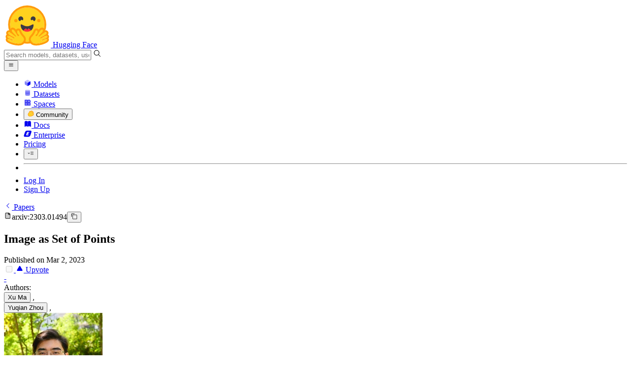

--- FILE ---
content_type: text/html; charset=utf-8
request_url: https://huggingface.co/papers/2303.01494
body_size: 87131
content:
<!doctype html>
<html class="">
	<head>
		<meta charset="utf-8" />

		<meta name="viewport" content="width=device-width, initial-scale=1.0, user-scalable=no" />

		<meta name="description" content="Join the discussion on this paper page" />

		<meta property="fb:app_id" content="1321688464574422" />

		<meta name="twitter:card" content="summary_large_image" />

		<meta name="twitter:site" content="@huggingface" />

		<meta name="twitter:image" content="https://cdn-thumbnails.huggingface.co/social-thumbnails/papers/2303.01494/gradient.png" />

		<meta property="og:title" content="Paper page - Image as Set of Points" />

		<meta property="og:description" content="Join the discussion on this paper page" />

		<meta property="og:type" content="website" />

		<meta property="og:url" content="https://huggingface.co/papers/2303.01494" />

		<meta property="og:image" content="https://cdn-thumbnails.huggingface.co/social-thumbnails/papers/2303.01494/gradient.png" />

		<link rel="stylesheet" href="/front/build/kube-c5245be/style.css" />

		<link rel="preconnect" href="https://fonts.gstatic.com" />

		<link
			href="https://fonts.googleapis.com/css2?family=Source+Sans+Pro:ital,wght@0,200;0,300;0,400;0,600;0,700;1,200;1,300;1,400;1,600;1,700&display=swap"
			rel="stylesheet"
		/>

		<link
			href="https://fonts.googleapis.com/css2?family=IBM+Plex+Mono:wght@400;600;700&display=swap"
			rel="stylesheet"
		/>

		<link
			rel="preload"
			href="https://cdnjs.cloudflare.com/ajax/libs/KaTeX/0.12.0/katex.min.css"
			as="style"
			onload="this.onload=null;this.rel='stylesheet'"
		/>

		<noscript>
			<link rel="stylesheet" href="https://cdnjs.cloudflare.com/ajax/libs/KaTeX/0.12.0/katex.min.css" />
		</noscript>
		<script>const guestTheme = document.cookie.match(/theme=(\w+)/)?.[1]; document.documentElement.classList.toggle('dark', guestTheme === 'dark' || ( (!guestTheme || guestTheme === 'system') && window.matchMedia('(prefers-color-scheme: dark)').matches));</script>
<link rel="canonical" href="https://huggingface.co/papers/2303.01494">  
		<title>Paper page - Image as Set of Points</title>

		<script defer src="/js/script.js"></script>

		<script>
			(window.plausible =
				window.plausible ||
				function () {
					(plausible.q = plausible.q || []).push(arguments);
				}),
				(plausible.init =
					plausible.init ||
					function (i) {
						plausible.o = i || {};
					});
			plausible.init({
				customProperties: {
					loggedIn: "false",
				},
				endpoint: "/api/event",
			});
		</script>

		<script>
			window.hubConfig = {"features":{"signupDisabled":false},"sshGitUrl":"git@hf.co","moonHttpUrl":"https:\/\/huggingface.co","captchaApiKey":"bd5f2066-93dc-4bdd-a64b-a24646ca3859","datasetViewerPublicUrl":"https:\/\/datasets-server.huggingface.co","stripePublicKey":"pk_live_x2tdjFXBCvXo2FFmMybezpeM00J6gPCAAc","environment":"production","userAgent":"HuggingFace (production)","spacesIframeDomain":"hf.space","spacesApiUrl":"https:\/\/api.hf.space","docSearchKey":"ece5e02e57300e17d152c08056145326e90c4bff3dd07d7d1ae40cf1c8d39cb6","logoDev":{"apiUrl":"https:\/\/img.logo.dev\/","apiKey":"pk_UHS2HZOeRnaSOdDp7jbd5w"}};
			window.requestId = "Root=1-696f23e5-26e909662010d5d56f6a6887";
		</script>
		<script type="text/javascript" src="https://de5282c3ca0c.edge.sdk.awswaf.com/de5282c3ca0c/526cf06acb0d/challenge.js" defer></script> 
	</head>
	<body class="flex flex-col min-h-dvh bg-white dark:bg-gray-950 text-black PaperPage">
		<div class="flex min-h-dvh flex-col"><div class="SVELTE_HYDRATER contents" data-target="DeviceProvider" data-props="{}"></div>
	<div class="SVELTE_HYDRATER contents" data-target="SystemThemeMonitor" data-props="{&quot;isLoggedIn&quot;:false}"></div>

	<div class="SVELTE_HYDRATER contents" data-target="MainHeader" data-props="{&quot;classNames&quot;:&quot;&quot;,&quot;isWide&quot;:false,&quot;isZh&quot;:false,&quot;isPro&quot;:false}"><header class="border-b border-gray-100 "><div class="w-full px-4 container flex h-16 items-center"><div class="flex flex-1 items-center"><a class="mr-5 flex flex-none items-center lg:mr-6" href="/"><img alt="Hugging Face's logo" class="w-7 md:mr-2" src="/front/assets/huggingface_logo-noborder.svg">
				<span class="hidden whitespace-nowrap text-lg font-bold md:block">Hugging Face</span></a>
			<div class="relative flex-1 lg:max-w-sm mr-2 sm:mr-4 md:mr-3 xl:mr-6"><input autocomplete="off" class="w-full dark:bg-gray-950 pl-8 form-input-alt h-9 pr-3 focus:shadow-xl " name="" placeholder="Search models, datasets, users..."   spellcheck="false" type="text" value="">
	<svg class="absolute left-2.5 text-gray-400 top-1/2 transform -translate-y-1/2" xmlns="http://www.w3.org/2000/svg" xmlns:xlink="http://www.w3.org/1999/xlink" aria-hidden="true" focusable="false" role="img" width="1em" height="1em" preserveAspectRatio="xMidYMid meet" viewBox="0 0 32 32"><path d="M30 28.59L22.45 21A11 11 0 1 0 21 22.45L28.59 30zM5 14a9 9 0 1 1 9 9a9 9 0 0 1-9-9z" fill="currentColor"></path></svg>
	</div>
			<div class="flex flex-none items-center justify-center p-0.5 place-self-stretch lg:hidden"><button class="relative z-40 flex h-6 w-8 items-center justify-center" type="button"><svg width="1em" height="1em" viewBox="0 0 10 10" class="text-xl" xmlns="http://www.w3.org/2000/svg" xmlns:xlink="http://www.w3.org/1999/xlink" aria-hidden="true" focusable="false" role="img" preserveAspectRatio="xMidYMid meet" fill="currentColor"><path fill-rule="evenodd" clip-rule="evenodd" d="M1.65039 2.9999C1.65039 2.8066 1.80709 2.6499 2.00039 2.6499H8.00039C8.19369 2.6499 8.35039 2.8066 8.35039 2.9999C8.35039 3.1932 8.19369 3.3499 8.00039 3.3499H2.00039C1.80709 3.3499 1.65039 3.1932 1.65039 2.9999ZM1.65039 4.9999C1.65039 4.8066 1.80709 4.6499 2.00039 4.6499H8.00039C8.19369 4.6499 8.35039 4.8066 8.35039 4.9999C8.35039 5.1932 8.19369 5.3499 8.00039 5.3499H2.00039C1.80709 5.3499 1.65039 5.1932 1.65039 4.9999ZM2.00039 6.6499C1.80709 6.6499 1.65039 6.8066 1.65039 6.9999C1.65039 7.1932 1.80709 7.3499 2.00039 7.3499H8.00039C8.19369 7.3499 8.35039 7.1932 8.35039 6.9999C8.35039 6.8066 8.19369 6.6499 8.00039 6.6499H2.00039Z"></path></svg>
		</button>

	</div></div>
		<nav aria-label="Main" class="ml-auto hidden lg:block"><ul class="flex items-center gap-x-1 2xl:gap-x-2"><li class="hover:text-indigo-700"><a class="group flex items-center px-2 py-0.5 dark:text-gray-300 dark:hover:text-gray-100" href="/models"><svg class="mr-1.5 text-gray-400 group-hover:text-indigo-500" style="" xmlns="http://www.w3.org/2000/svg" xmlns:xlink="http://www.w3.org/1999/xlink" aria-hidden="true" focusable="false" role="img" width="1em" height="1em" preserveAspectRatio="xMidYMid meet" viewBox="0 0 24 24"><path class="uim-quaternary" d="M20.23 7.24L12 12L3.77 7.24a1.98 1.98 0 0 1 .7-.71L11 2.76c.62-.35 1.38-.35 2 0l6.53 3.77c.29.173.531.418.7.71z" opacity=".25" fill="currentColor"></path><path class="uim-tertiary" d="M12 12v9.5a2.09 2.09 0 0 1-.91-.21L4.5 17.48a2.003 2.003 0 0 1-1-1.73v-7.5a2.06 2.06 0 0 1 .27-1.01L12 12z" opacity=".5" fill="currentColor"></path><path class="uim-primary" d="M20.5 8.25v7.5a2.003 2.003 0 0 1-1 1.73l-6.62 3.82c-.275.13-.576.198-.88.2V12l8.23-4.76c.175.308.268.656.27 1.01z" fill="currentColor"></path></svg>
						Models</a>
				</li><li class="hover:text-red-700"><a class="group flex items-center px-2 py-0.5 dark:text-gray-300 dark:hover:text-gray-100" href="/datasets"><svg class="mr-1.5 text-gray-400 group-hover:text-red-500" style="" xmlns="http://www.w3.org/2000/svg" xmlns:xlink="http://www.w3.org/1999/xlink" aria-hidden="true" focusable="false" role="img" width="1em" height="1em" preserveAspectRatio="xMidYMid meet" viewBox="0 0 25 25"><ellipse cx="12.5" cy="5" fill="currentColor" fill-opacity="0.25" rx="7.5" ry="2"></ellipse><path d="M12.5 15C16.6421 15 20 14.1046 20 13V20C20 21.1046 16.6421 22 12.5 22C8.35786 22 5 21.1046 5 20V13C5 14.1046 8.35786 15 12.5 15Z" fill="currentColor" opacity="0.5"></path><path d="M12.5 7C16.6421 7 20 6.10457 20 5V11.5C20 12.6046 16.6421 13.5 12.5 13.5C8.35786 13.5 5 12.6046 5 11.5V5C5 6.10457 8.35786 7 12.5 7Z" fill="currentColor" opacity="0.5"></path><path d="M5.23628 12C5.08204 12.1598 5 12.8273 5 13C5 14.1046 8.35786 15 12.5 15C16.6421 15 20 14.1046 20 13C20 12.8273 19.918 12.1598 19.7637 12C18.9311 12.8626 15.9947 13.5 12.5 13.5C9.0053 13.5 6.06886 12.8626 5.23628 12Z" fill="currentColor"></path></svg>
						Datasets</a>
				</li><li class="hover:text-blue-700"><a class="group flex items-center px-2 py-0.5 dark:text-gray-300 dark:hover:text-gray-100" href="/spaces"><svg class="mr-1.5 text-gray-400 group-hover:text-blue-500" xmlns="http://www.w3.org/2000/svg" xmlns:xlink="http://www.w3.org/1999/xlink" aria-hidden="true" focusable="false" role="img" width="1em" height="1em" viewBox="0 0 25 25"><path opacity=".5" d="M6.016 14.674v4.31h4.31v-4.31h-4.31ZM14.674 14.674v4.31h4.31v-4.31h-4.31ZM6.016 6.016v4.31h4.31v-4.31h-4.31Z" fill="currentColor"></path><path opacity=".75" fill-rule="evenodd" clip-rule="evenodd" d="M3 4.914C3 3.857 3.857 3 4.914 3h6.514c.884 0 1.628.6 1.848 1.414a5.171 5.171 0 0 1 7.31 7.31c.815.22 1.414.964 1.414 1.848v6.514A1.914 1.914 0 0 1 20.086 22H4.914A1.914 1.914 0 0 1 3 20.086V4.914Zm3.016 1.102v4.31h4.31v-4.31h-4.31Zm0 12.968v-4.31h4.31v4.31h-4.31Zm8.658 0v-4.31h4.31v4.31h-4.31Zm0-10.813a2.155 2.155 0 1 1 4.31 0 2.155 2.155 0 0 1-4.31 0Z" fill="currentColor"></path><path opacity=".25" d="M16.829 6.016a2.155 2.155 0 1 0 0 4.31 2.155 2.155 0 0 0 0-4.31Z" fill="currentColor"></path></svg>
						Spaces</a>
				</li><li class="max-xl:hidden relative"><div class="relative ">
	<button class="group flex items-center px-2 py-0.5 dark:text-gray-300 hover:text-yellow-700 dark:hover:text-gray-100 " type="button">
		<svg class="mr-1.5 mr-1.5 text-gray-400 text-yellow-500! group-hover:text-yellow-500" xmlns="http://www.w3.org/2000/svg" xmlns:xlink="http://www.w3.org/1999/xlink" aria-hidden="true" focusable="false" role="img" width="1em" height="1em" preserveAspectRatio="xMidYMid meet" viewBox="0 0 32 32"><path d="M20.6081 3C21.7684 3 22.8053 3.49196 23.5284 4.38415C23.9756 4.93678 24.4428 5.82749 24.4808 7.16133C24.9674 7.01707 25.4353 6.93643 25.8725 6.93643C26.9833 6.93643 27.9865 7.37587 28.696 8.17411C29.6075 9.19872 30.0124 10.4579 29.8361 11.7177C29.7523 12.3177 29.5581 12.8555 29.2678 13.3534C29.8798 13.8646 30.3306 14.5763 30.5485 15.4322C30.719 16.1032 30.8939 17.5006 29.9808 18.9403C30.0389 19.0342 30.0934 19.1319 30.1442 19.2318C30.6932 20.3074 30.7283 21.5229 30.2439 22.6548C29.5093 24.3704 27.6841 25.7219 24.1397 27.1727C21.9347 28.0753 19.9174 28.6523 19.8994 28.6575C16.9842 29.4379 14.3477 29.8345 12.0653 29.8345C7.87017 29.8345 4.8668 28.508 3.13831 25.8921C0.356375 21.6797 0.754104 17.8269 4.35369 14.1131C6.34591 12.058 7.67023 9.02782 7.94613 8.36275C8.50224 6.39343 9.97271 4.20438 12.4172 4.20438H12.4179C12.6236 4.20438 12.8314 4.2214 13.0364 4.25468C14.107 4.42854 15.0428 5.06476 15.7115 6.02205C16.4331 5.09583 17.134 4.359 17.7682 3.94323C18.7242 3.31737 19.6794 3 20.6081 3ZM20.6081 5.95917C20.2427 5.95917 19.7963 6.1197 19.3039 6.44225C17.7754 7.44319 14.8258 12.6772 13.7458 14.7131C13.3839 15.3952 12.7655 15.6837 12.2086 15.6837C11.1036 15.6837 10.2408 14.5497 12.1076 13.1085C14.9146 10.9402 13.9299 7.39584 12.5898 7.1776C12.5311 7.16799 12.4731 7.16355 12.4172 7.16355C11.1989 7.16355 10.6615 9.33114 10.6615 9.33114C10.6615 9.33114 9.0863 13.4148 6.38031 16.206C3.67434 18.998 3.5346 21.2388 5.50675 24.2246C6.85185 26.2606 9.42666 26.8753 12.0653 26.8753C14.8021 26.8753 17.6077 26.2139 19.1799 25.793C19.2574 25.7723 28.8193 22.984 27.6081 20.6107C27.4046 20.212 27.0693 20.0522 26.6471 20.0522C24.9416 20.0522 21.8393 22.6726 20.5057 22.6726C20.2076 22.6726 19.9976 22.5416 19.9116 22.222C19.3433 20.1173 28.552 19.2325 27.7758 16.1839C27.639 15.6445 27.2677 15.4256 26.746 15.4263C24.4923 15.4263 19.4358 19.5181 18.3759 19.5181C18.2949 19.5181 18.2368 19.4937 18.2053 19.4419C17.6743 18.557 17.9653 17.9394 21.7082 15.6009C25.4511 13.2617 28.0783 11.8545 26.5841 10.1752C26.4121 9.98141 26.1684 9.8956 25.8725 9.8956C23.6001 9.89634 18.2311 14.9403 18.2311 14.9403C18.2311 14.9403 16.7821 16.496 15.9057 16.496C15.7043 16.496 15.533 16.4139 15.4169 16.2112C14.7956 15.1296 21.1879 10.1286 21.5484 8.06535C21.7928 6.66715 21.3771 5.95917 20.6081 5.95917Z" fill="#FF9D00"></path><path d="M5.50686 24.2246C3.53472 21.2387 3.67446 18.9979 6.38043 16.206C9.08641 13.4147 10.6615 9.33111 10.6615 9.33111C10.6615 9.33111 11.2499 6.95933 12.59 7.17757C13.93 7.39581 14.9139 10.9401 12.1069 13.1084C9.29997 15.276 12.6659 16.7489 13.7459 14.713C14.8258 12.6772 17.7747 7.44316 19.304 6.44221C20.8326 5.44128 21.9089 6.00204 21.5484 8.06532C21.188 10.1286 14.795 15.1295 15.4171 16.2118C16.0391 17.2934 18.2312 14.9402 18.2312 14.9402C18.2312 14.9402 25.0907 8.49588 26.5842 10.1752C28.0776 11.8545 25.4512 13.2616 21.7082 15.6008C17.9646 17.9393 17.6744 18.557 18.2054 19.4418C18.7372 20.3266 26.9998 13.1351 27.7759 16.1838C28.5513 19.2324 19.3434 20.1173 19.9117 22.2219C20.48 24.3274 26.3979 18.2382 27.6082 20.6107C28.8193 22.9839 19.2574 25.7722 19.18 25.7929C16.0914 26.62 8.24723 28.3726 5.50686 24.2246Z" fill="#FFD21E"></path></svg>
			Community
		</button>
	
	
	</div>
				</li><li class="hover:text-yellow-700"><a class="group flex items-center px-2 py-0.5 dark:text-gray-300 dark:hover:text-gray-100" href="/docs"><svg xmlns="http://www.w3.org/2000/svg" xmlns:xlink="http://www.w3.org/1999/xlink" aria-hidden="true" role="img" class="mr-1.5 text-gray-400 group-hover:text-yellow-500" width="1em" height="1em" preserveAspectRatio="xMidYMid meet" viewBox="0 0 16 16"><path d="m2.28 3.7-.3.16a.67.67 0 0 0-.34.58v8.73l.01.04.02.07.01.04.03.06.02.04.02.03.04.06.05.05.04.04.06.04.06.04.08.04.08.02h.05l.07.02h.11l.04-.01.07-.02.03-.01.07-.03.22-.12a5.33 5.33 0 0 1 5.15.1.67.67 0 0 0 .66 0 5.33 5.33 0 0 1 5.33 0 .67.67 0 0 0 1-.58V4.36a.67.67 0 0 0-.34-.5l-.3-.17v7.78a.63.63 0 0 1-.87.59 4.9 4.9 0 0 0-4.35.35l-.65.39a.29.29 0 0 1-.15.04.29.29 0 0 1-.16-.04l-.65-.4a4.9 4.9 0 0 0-4.34-.34.63.63 0 0 1-.87-.59V3.7Z" fill="currentColor" class="dark:opacity-40"></path><path fill-rule="evenodd" clip-rule="evenodd" d="M8 3.1a5.99 5.99 0 0 0-5.3-.43.66.66 0 0 0-.42.62v8.18c0 .45.46.76.87.59a4.9 4.9 0 0 1 4.34.35l.65.39c.05.03.1.04.16.04.05 0 .1-.01.15-.04l.65-.4a4.9 4.9 0 0 1 4.35-.34.63.63 0 0 0 .86-.59V3.3a.67.67 0 0 0-.41-.62 5.99 5.99 0 0 0-5.3.43l-.3.17L8 3.1Zm.73 1.87a.43.43 0 1 0-.86 0v5.48a.43.43 0 0 0 .86 0V4.97Z" fill="currentColor" class="opacity-40 dark:opacity-100"></path><path d="M8.73 4.97a.43.43 0 1 0-.86 0v5.48a.43.43 0 1 0 .86 0V4.96Z" fill="currentColor" class="dark:opacity-40"></path></svg>
						Docs</a>
				</li><li class="hover:text-black dark:hover:text-white max-2xl:hidden"><a class="group flex items-center px-2 py-0.5 dark:text-gray-300 dark:hover:text-gray-100" href="/enterprise"><svg class="mr-1.5 text-gray-400 group-hover:text-black dark:group-hover:text-white" xmlns="http://www.w3.org/2000/svg" fill="none" aria-hidden="true" focusable="false" role="img" width="1em" height="1em" preserveAspectRatio="xMidYMid meet" viewBox="0 0 12 12"><path fill-rule="evenodd" clip-rule="evenodd" d="M4.9 1.35a3.16 3.16 0 0 0-2.8 2.07L.37 8.58C0 9.71.7 10.65 1.86 10.65H7.3a3.2 3.2 0 0 0 2.84-2.07l1.67-5.16c.36-1.13-.3-2.07-1.46-2.07H4.91Zm.4 2.07L3.57 8.47h3.57l.36-1.12H5.4l.28-.91h1.75l.4-1.1H6.07l.3-.83h2l.36-1.1H5.27h.04Z" fill="currentColor"></path></svg>
						Enterprise</a>
				</li>

		<li><a class="group flex items-center px-2 py-0.5 dark:text-gray-300 dark:hover:text-gray-100" href="/pricing">Pricing
			</a></li>

		<li><div class="relative group">
	<button class="px-2 py-0.5 hover:text-gray-500 dark:hover:text-gray-600 flex items-center " type="button">
		<svg class=" text-gray-500 w-5 group-hover:text-gray-400 dark:text-gray-300 dark:group-hover:text-gray-100" xmlns="http://www.w3.org/2000/svg" xmlns:xlink="http://www.w3.org/1999/xlink" aria-hidden="true" focusable="false" role="img" width="1em" height="1em" viewBox="0 0 32 18" preserveAspectRatio="xMidYMid meet"><path fill-rule="evenodd" clip-rule="evenodd" d="M14.4504 3.30221C14.4504 2.836 14.8284 2.45807 15.2946 2.45807H28.4933C28.9595 2.45807 29.3374 2.836 29.3374 3.30221C29.3374 3.76842 28.9595 4.14635 28.4933 4.14635H15.2946C14.8284 4.14635 14.4504 3.76842 14.4504 3.30221Z" fill="currentColor"></path><path fill-rule="evenodd" clip-rule="evenodd" d="M14.4504 9.00002C14.4504 8.53382 14.8284 8.15588 15.2946 8.15588H28.4933C28.9595 8.15588 29.3374 8.53382 29.3374 9.00002C29.3374 9.46623 28.9595 9.84417 28.4933 9.84417H15.2946C14.8284 9.84417 14.4504 9.46623 14.4504 9.00002Z" fill="currentColor"></path><path fill-rule="evenodd" clip-rule="evenodd" d="M14.4504 14.6978C14.4504 14.2316 14.8284 13.8537 15.2946 13.8537H28.4933C28.9595 13.8537 29.3374 14.2316 29.3374 14.6978C29.3374 15.164 28.9595 15.542 28.4933 15.542H15.2946C14.8284 15.542 14.4504 15.164 14.4504 14.6978Z" fill="currentColor"></path><path fill-rule="evenodd" clip-rule="evenodd" d="M1.94549 6.87377C2.27514 6.54411 2.80962 6.54411 3.13928 6.87377L6.23458 9.96907L9.32988 6.87377C9.65954 6.54411 10.194 6.54411 10.5237 6.87377C10.8533 7.20343 10.8533 7.73791 10.5237 8.06756L6.23458 12.3567L1.94549 8.06756C1.61583 7.73791 1.61583 7.20343 1.94549 6.87377Z" fill="currentColor"></path></svg>
			
		</button>
	
	
	</div></li>
		<li><hr class="h-5 w-0.5 border-none bg-gray-100 dark:bg-gray-800"></li>
		<li><a class="block cursor-pointer whitespace-nowrap px-2 py-0.5 hover:text-gray-500 dark:text-gray-300 dark:hover:text-gray-100" href="/login">Log In
				</a></li>
			<li><a class="whitespace-nowrap rounded-full border border-transparent bg-gray-900 px-3 py-1 leading-none text-white hover:border-black hover:bg-white hover:text-black" href="/join">Sign Up
					</a></li></ul></nav></div></header></div>
	
	
	
	<div class="SVELTE_HYDRATER contents" data-target="SSOBanner" data-props="{}"></div>
	

	<main class="flex flex-1 flex-col">
<div class="container relative flex flex-col md:grid md:space-y-0 w-full md:grid-cols-12 md:flex-1 md:grid-rows-full space-y-4 md:gap-6 "><section class="pt-8 border-gray-100 md:col-span-7 sm:pb-16 lg:pb-24 relative"><div class="SVELTE_HYDRATER contents" data-target="PaperContent" data-props="{&quot;comments&quot;:[{&quot;id&quot;:&quot;6630e1e99207438f6d9b0fa6&quot;,&quot;author&quot;:{&quot;_id&quot;:&quot;639f61c02e13e54dcbbd7fc0&quot;,&quot;avatarUrl&quot;:&quot;/avatars/58a0b486fd0bec90887388ec9bf26b17.svg&quot;,&quot;fullname&quot;:&quot;Avneesh Mishra&quot;,&quot;name&quot;:&quot;TheProjectsGuy&quot;,&quot;type&quot;:&quot;user&quot;,&quot;isPro&quot;:false,&quot;isHf&quot;:false,&quot;isHfAdmin&quot;:false,&quot;isMod&quot;:false,&quot;followerCount&quot;:2,&quot;isUserFollowing&quot;:false},&quot;createdAt&quot;:&quot;2024-04-30T12:19:53.000Z&quot;,&quot;type&quot;:&quot;comment&quot;,&quot;data&quot;:{&quot;edited&quot;:false,&quot;hidden&quot;:false,&quot;latest&quot;:{&quot;raw&quot;:&quot;- Proposes Context Clusters (CoCs): A clustering approach to image encoding, in contrast to ConvNets or Vision transformers (ViTs); not SOTA, but close and more intuitive learning; treat image as a set of points and borrow ideas from point cloud analysis to aggregate them. A context of clusters (CoCs) has feature aggregation and distribution/dispatch layers, as opposed to SuperPixel which groups pixels with common characteristics or Vision GNN (ViG) which extracts graph-level features for visual tasks. \n- Add two channels for relative pixel position (scaled from the center) to each pixel, giving 'n' points (number of pixels) each 5-dim; reduce points by joining and projecting k-nearest neighbours (can also be implemented as conv in ordered set); successive stages of point reduce and context cluster blocks; each context cluster block has context cluster operation and MLP (both in residual) - inspired by transformer design. \n- Context cluster operation: linear project each point (for similarity computation), initialize 'c' centers evenly and assign kNN average, get pair-wise cosine similarity matrix (c by n shape), allocate each point to closest cluster (there could be redundant clusters with zero points). For the 'm' (dynamic) points in each cluster, get the aggregated feature: linearly project point features, get center in this value space, weight with normalized (scale and shifted) similarity of points (to the cluster center) - see Eq 1; update each point in the cluster with this aggregated vector (scaled with distance) - Eq 2, pass through FC to make the dimensionality same; do this operation in multiple heads and concatenate results (inspired by multi-head computing in transformers). \n- Since feature similarity would become bottleneck, partition the region into local regions (inspired by Swin Transformer). The position of the cluster centers is fixed and clusters do not overlap (a point goes to only one cluster). \n- Trained and tested on ImageNet for image classification: Good throughput compared to MLP, attention, and convolution blocks; not SOTA but close; can visualize the clustering map (like CAM class activation for convolution or attention/CLS-similarity for ViT). SOTA on 3D point cloud classification on ScanObjectNN; uses PointMLP backbone to get slightly better results. SOTA on object detection and instance segmentation (using Mask-RCNN head) on MS-COCO; compared to ResNet-18 (conv) and PVT-Tiny (attention). SOTA on semantic segmentation on ADE20K. \n- Appendix A has model implementation details (hyperparameters and model architecture); Appendix B has detailed explanation for anchor points and clustering; Appendix C has more experiments (MS-COCO segmentation and detection) and visualizations (SuperPixel-like clustering results); Appendix D makes a case for generalization to more challenging image scenarios (masked, irregular, or RGB-D images). \n- From Northeastern University and Adobe.\n\n> **Links**: [Website](https://ma-xu.github.io/Context-Cluster/) ([OpenReview](https://openreview.net/forum?id=awnvqZja69)), [GitHub](https://github.com/ma-xu/Context-Cluster)&quot;,&quot;html&quot;:&quot;<ul>\n<li>Proposes Context Clusters (CoCs): A clustering approach to image encoding, in contrast to ConvNets or Vision transformers (ViTs); not SOTA, but close and more intuitive learning; treat image as a set of points and borrow ideas from point cloud analysis to aggregate them. A context of clusters (CoCs) has feature aggregation and distribution/dispatch layers, as opposed to SuperPixel which groups pixels with common characteristics or Vision GNN (ViG) which extracts graph-level features for visual tasks. </li>\n<li>Add two channels for relative pixel position (scaled from the center) to each pixel, giving 'n' points (number of pixels) each 5-dim; reduce points by joining and projecting k-nearest neighbours (can also be implemented as conv in ordered set); successive stages of point reduce and context cluster blocks; each context cluster block has context cluster operation and MLP (both in residual) - inspired by transformer design. </li>\n<li>Context cluster operation: linear project each point (for similarity computation), initialize 'c' centers evenly and assign kNN average, get pair-wise cosine similarity matrix (c by n shape), allocate each point to closest cluster (there could be redundant clusters with zero points). For the 'm' (dynamic) points in each cluster, get the aggregated feature: linearly project point features, get center in this value space, weight with normalized (scale and shifted) similarity of points (to the cluster center) - see Eq 1; update each point in the cluster with this aggregated vector (scaled with distance) - Eq 2, pass through FC to make the dimensionality same; do this operation in multiple heads and concatenate results (inspired by multi-head computing in transformers). </li>\n<li>Since feature similarity would become bottleneck, partition the region into local regions (inspired by Swin Transformer). The position of the cluster centers is fixed and clusters do not overlap (a point goes to only one cluster). </li>\n<li>Trained and tested on ImageNet for image classification: Good throughput compared to MLP, attention, and convolution blocks; not SOTA but close; can visualize the clustering map (like CAM class activation for convolution or attention/CLS-similarity for ViT). SOTA on 3D point cloud classification on ScanObjectNN; uses PointMLP backbone to get slightly better results. SOTA on object detection and instance segmentation (using Mask-RCNN head) on MS-COCO; compared to ResNet-18 (conv) and PVT-Tiny (attention). SOTA on semantic segmentation on ADE20K. </li>\n<li>Appendix A has model implementation details (hyperparameters and model architecture); Appendix B has detailed explanation for anchor points and clustering; Appendix C has more experiments (MS-COCO segmentation and detection) and visualizations (SuperPixel-like clustering results); Appendix D makes a case for generalization to more challenging image scenarios (masked, irregular, or RGB-D images). </li>\n<li>From Northeastern University and Adobe.</li>\n</ul>\n<blockquote>\n<p><strong>Links</strong>: <a rel=\&quot;nofollow\&quot; href=\&quot;https://ma-xu.github.io/Context-Cluster/\&quot;>Website</a> (<a rel=\&quot;nofollow\&quot; href=\&quot;https://openreview.net/forum?id=awnvqZja69\&quot;>OpenReview</a>), <a rel=\&quot;nofollow\&quot; href=\&quot;https://github.com/ma-xu/Context-Cluster\&quot;>GitHub</a></p>\n</blockquote>\n&quot;,&quot;updatedAt&quot;:&quot;2024-04-30T12:19:53.196Z&quot;,&quot;author&quot;:{&quot;_id&quot;:&quot;639f61c02e13e54dcbbd7fc0&quot;,&quot;avatarUrl&quot;:&quot;/avatars/58a0b486fd0bec90887388ec9bf26b17.svg&quot;,&quot;fullname&quot;:&quot;Avneesh Mishra&quot;,&quot;name&quot;:&quot;TheProjectsGuy&quot;,&quot;type&quot;:&quot;user&quot;,&quot;isPro&quot;:false,&quot;isHf&quot;:false,&quot;isHfAdmin&quot;:false,&quot;isMod&quot;:false,&quot;followerCount&quot;:2,&quot;isUserFollowing&quot;:false}},&quot;numEdits&quot;:0,&quot;identifiedLanguage&quot;:{&quot;language&quot;:&quot;en&quot;,&quot;probability&quot;:0.8686710596084595},&quot;editors&quot;:[&quot;TheProjectsGuy&quot;],&quot;editorAvatarUrls&quot;:[&quot;/avatars/58a0b486fd0bec90887388ec9bf26b17.svg&quot;],&quot;reactions&quot;:[],&quot;isReport&quot;:false}}],&quot;primaryEmailConfirmed&quot;:false,&quot;paper&quot;:{&quot;id&quot;:&quot;2303.01494&quot;,&quot;authors&quot;:[{&quot;_id&quot;:&quot;6630e1a31aac0fb9862cc84f&quot;,&quot;name&quot;:&quot;Xu Ma&quot;,&quot;hidden&quot;:false},{&quot;_id&quot;:&quot;6630e1a31aac0fb9862cc850&quot;,&quot;name&quot;:&quot;Yuqian Zhou&quot;,&quot;hidden&quot;:false},{&quot;_id&quot;:&quot;6630e1a31aac0fb9862cc851&quot;,&quot;user&quot;:{&quot;_id&quot;:&quot;62b624f3b52bef716e248fd7&quot;,&quot;avatarUrl&quot;:&quot;https://cdn-avatars.huggingface.co/v1/production/uploads/62b624f3b52bef716e248fd7/AllcccKH-eBWduA8KVnOQ.png&quot;,&quot;isPro&quot;:false,&quot;fullname&quot;:&quot;Huan Wang&quot;,&quot;user&quot;:&quot;Huan-WhoRegisteredMyName&quot;,&quot;type&quot;:&quot;user&quot;},&quot;name&quot;:&quot;Huan Wang&quot;,&quot;status&quot;:&quot;claimed_verified&quot;,&quot;statusLastChangedAt&quot;:&quot;2025-03-17T14:43:45.405Z&quot;,&quot;hidden&quot;:false},{&quot;_id&quot;:&quot;6630e1a31aac0fb9862cc852&quot;,&quot;name&quot;:&quot;Can Qin&quot;,&quot;hidden&quot;:false},{&quot;_id&quot;:&quot;6630e1a31aac0fb9862cc853&quot;,&quot;name&quot;:&quot;Bin Sun&quot;,&quot;hidden&quot;:false},{&quot;_id&quot;:&quot;6630e1a31aac0fb9862cc854&quot;,&quot;name&quot;:&quot;Chang Liu&quot;,&quot;hidden&quot;:false},{&quot;_id&quot;:&quot;6630e1a31aac0fb9862cc855&quot;,&quot;name&quot;:&quot;Yun Fu&quot;,&quot;hidden&quot;:false}],&quot;publishedAt&quot;:&quot;2023-03-02T18:56:39.000Z&quot;,&quot;title&quot;:&quot;Image as Set of Points&quot;,&quot;summary&quot;:&quot;What is an image and how to extract latent features? Convolutional Networks\n(ConvNets) consider an image as organized pixels in a rectangular shape and\nextract features via convolutional operation in local region; Vision\nTransformers (ViTs) treat an image as a sequence of patches and extract\nfeatures via attention mechanism in a global range. In this work, we introduce\na straightforward and promising paradigm for visual representation, which is\ncalled Context Clusters. Context clusters (CoCs) view an image as a set of\nunorganized points and extract features via simplified clustering algorithm. In\ndetail, each point includes the raw feature (e.g., color) and positional\ninformation (e.g., coordinates), and a simplified clustering algorithm is\nemployed to group and extract deep features hierarchically. Our CoCs are\nconvolution- and attention-free, and only rely on clustering algorithm for\nspatial interaction. Owing to the simple design, we show CoCs endow gratifying\ninterpretability via the visualization of clustering process. Our CoCs aim at\nproviding a new perspective on image and visual representation, which may enjoy\nbroad applications in different domains and exhibit profound insights. Even\nthough we are not targeting SOTA performance, COCs still achieve comparable or\neven better results than ConvNets or ViTs on several benchmarks. Codes are\navailable at: https://github.com/ma-xu/Context-Cluster.&quot;,&quot;upvotes&quot;:0,&quot;discussionId&quot;:&quot;6630e1a51aac0fb9862cc89a&quot;,&quot;githubRepo&quot;:&quot;https://github.com/ma-xu/context-cluster&quot;,&quot;githubRepoAddedBy&quot;:&quot;auto&quot;,&quot;ai_summary&quot;:&quot;Context Clusters (CoCs) treat images as sets of unorganized points, extracting deep features through a clustering algorithm, offering interpretability and competitive performance compared to ConvNets and ViTs.&quot;,&quot;ai_keywords&quot;:[&quot;Convolutional Networks (ConvNets)&quot;,&quot;Vision Transformers (ViTs)&quot;,&quot;Context Clusters (CoCs)&quot;,&quot;clustering algorithm&quot;,&quot;spatial interaction&quot;],&quot;githubStars&quot;:574},&quot;canReadDatabase&quot;:false,&quot;canManagePapers&quot;:false,&quot;canSubmit&quot;:false,&quot;hasHfLevelAccess&quot;:false,&quot;upvoted&quot;:false,&quot;upvoters&quot;:[],&quot;acceptLanguages&quot;:[&quot;*&quot;]}"><div class="pb-10 md:pt-3"><div class="mb-8 inline-flex items-center leading-5"><a class="flex items-center gap-1.5 rounded-l-xl border bg-gray-100 py-1 pl-2 pr-8 hover:bg-gray-50 dark:bg-gray-900 dark:hover:bg-gray-850" href="/papers"><svg class="text-sm" xmlns="http://www.w3.org/2000/svg" width="1em" height="1em" viewBox="0 0 32 32"><path fill="currentColor" d="M10 16L20 6l1.4 1.4l-8.6 8.6l8.6 8.6L20 26z"></path></svg>
			Papers
		</a>
		<div class="borer -ml-6 flex items-center gap-1.5 rounded-full border bg-white px-3 py-1"><svg class="text-gray-400" xmlns="http://www.w3.org/2000/svg" xmlns:xlink="http://www.w3.org/1999/xlink" aria-hidden="true" focusable="false" role="img" width="1em" height="1em" viewBox="0 0 12 12" preserveAspectRatio="xMidYMid meet" fill="none"><path fill="currentColor" fill-rule="evenodd" d="M8.007 1.814a1.176 1.176 0 0 0-.732-.266H3.088c-.64 0-1.153.512-1.153 1.152v6.803c0 .64.513 1.152 1.153 1.152h5.54c.632 0 1.144-.511 1.144-1.152V3.816c0-.338-.137-.658-.412-.887L8.007 1.814Zm-1.875 1.81c0 .695.55 1.253 1.244 1.253h.983a.567.567 0 0 1 .553.585v4.041c0 .165-.119.302-.283.302h-5.55c-.156 0-.275-.137-.275-.302V2.7a.284.284 0 0 1 .284-.301h2.468a.574.574 0 0 1 .434.19.567.567 0 0 1 .142.395v.64Z" clip-rule="evenodd" fill-opacity=".8"></path><path fill="currentColor" fill-opacity=".2" fill-rule="evenodd" d="M6.132 3.624c0 .695.55 1.253 1.244 1.253h.97a.567.567 0 0 1 .566.585v4.041c0 .165-.119.302-.283.302h-5.55c-.156 0-.275-.137-.275-.302V2.7a.284.284 0 0 1 .284-.301h2.468a.567.567 0 0 1 .576.585v.64Z" clip-rule="evenodd"></path></svg>arxiv:2303.01494<button class=" focus:outline-hidden inline-flex cursor-pointer items-center text-sm  mx-0.5   text-gray-600 " title="Copy to clipboard" type="button"><svg class="" xmlns="http://www.w3.org/2000/svg" aria-hidden="true" fill="currentColor" focusable="false" role="img" width="1em" height="1em" preserveAspectRatio="xMidYMid meet" viewBox="0 0 32 32"><path d="M28,10V28H10V10H28m0-2H10a2,2,0,0,0-2,2V28a2,2,0,0,0,2,2H28a2,2,0,0,0,2-2V10a2,2,0,0,0-2-2Z" transform="translate(0)"></path><path d="M4,18H2V4A2,2,0,0,1,4,2H18V4H4Z" transform="translate(0)"></path><rect fill="none" width="32" height="32"></rect></svg>
		</button></div>
		</div>
	
	<h1 class="mb-2 text-2xl font-semibold sm:text-3xl lg:pr-6 lg:text-3xl xl:pr-10 2xl:text-4xl">Image as Set of Points</h1>
	<div class="mb-6 flex flex-wrap gap-2 text-sm text-gray-500 max-sm:flex-col sm:items-center sm:text-base md:mb-8"><div>Published on Mar 2, 2023</div>
		

		

		</div>
	<div class="flex flex-wrap items-start gap-2 pb-8 md:hidden"><div class="flex flex-wrap items-center gap-2.5 pt-1  z-1 lg:sticky lg:top-8"><a href="/login?next=%2Fpapers%2F2303.01494" class="self-start">
	<div class="shadow-alternate group flex h-9 cursor-pointer select-none items-center gap-2 rounded-lg border pl-3 pr-3.5 border-gray-300 bg-white dark:bg-gray-850 "><input disabled type="checkbox"  class="peer hidden">
		<svg class="text-xs text-gray-500 peer-checked:text-gray-500 group-hover:text-gray-500" xmlns="http://www.w3.org/2000/svg" xmlns:xlink="http://www.w3.org/1999/xlink" aria-hidden="true" role="img" width="1em" height="1em" preserveAspectRatio="xMidYMid meet" viewBox="0 0 12 12"><path fill="currentColor" d="M5.19 2.67a.94.94 0 0 1 1.62 0l3.31 5.72a.94.94 0 0 1-.82 1.4H2.7a.94.94 0 0 1-.82-1.4l3.31-5.7v-.02Z"></path></svg>
		Upvote

		<div class="font-semibold text-orange-500">-</div></div>

</a>
	</div>

<dialog class="shadow-alternate z-40 mx-4 my-auto h-fit select-text overflow-hidden rounded-xl bg-white max-sm:max-w-[calc(100dvw-2rem)] sm:mx-auto lg:mt-26 md:portrait:mt-30 xl:mt-30 2xl:mt-32 w-full sm:w-96 max-w-[calc(100%-4rem)] text-base ">
	<div tabindex="-1" class="outline-none focus:ring-0 focus-visible:ring-0"></div></dialog></div>
	<div class="relative flex flex-wrap items-center gap-2 text-base leading-tight"><span class="mr-1 text-gray-500">Authors:</span>
		<div class="relative"><span class="author flex items-center">

<span class="inline-block "><span class="contents"><button slot="anchor" class="whitespace-nowrap underline decoration-gray-300 decoration-dashed decoration-2 underline-offset-2 hover:decoration-black dark:decoration-gray-500 dark:hover:decoration-white">Xu Ma
								</button></span>
	</span>
					,</span>
			</div><div class="relative"><span class="author flex items-center">

<span class="inline-block "><span class="contents"><button slot="anchor" class="whitespace-nowrap underline decoration-gray-300 decoration-dashed decoration-2 underline-offset-2 hover:decoration-black dark:decoration-gray-500 dark:hover:decoration-white">Yuqian Zhou
								</button></span>
	</span>
					,</span>
			</div><div class="relative"><span class="author flex items-center"><img src="https://cdn-avatars.huggingface.co/v1/production/uploads/62b624f3b52bef716e248fd7/AllcccKH-eBWduA8KVnOQ.png" alt="" class="mr-1 h-4 w-4 select-none rounded-full" loading="lazy">
						

<span class="inline-block "><span class="contents"><a class="whitespace-nowrap underline" href="/Huan-WhoRegisteredMyName">Huan Wang</a>
						</span>
	</span>
					,</span>
			</div><div class="relative"><span class="author flex items-center">

<span class="inline-block "><span class="contents"><button slot="anchor" class="whitespace-nowrap underline decoration-gray-300 decoration-dashed decoration-2 underline-offset-2 hover:decoration-black dark:decoration-gray-500 dark:hover:decoration-white">Can Qin
								</button></span>
	</span>
					,</span>
			</div><div class="relative"><span class="author flex items-center">

<span class="inline-block "><span class="contents"><button slot="anchor" class="whitespace-nowrap underline decoration-gray-300 decoration-dashed decoration-2 underline-offset-2 hover:decoration-black dark:decoration-gray-500 dark:hover:decoration-white">Bin Sun
								</button></span>
	</span>
					,</span>
			</div><div class="relative"><span class="author flex items-center">

<span class="inline-block "><span class="contents"><button slot="anchor" class="whitespace-nowrap underline decoration-gray-300 decoration-dashed decoration-2 underline-offset-2 hover:decoration-black dark:decoration-gray-500 dark:hover:decoration-white">Chang Liu
								</button></span>
	</span>
					,</span>
			</div><div class="relative"><span class="author flex items-center">

<span class="inline-block "><span class="contents"><button slot="anchor" class="whitespace-nowrap underline decoration-gray-300 decoration-dashed decoration-2 underline-offset-2 hover:decoration-black dark:decoration-gray-500 dark:hover:decoration-white">Yun Fu
								</button></span>
	</span>
					</span>
			</div>
		</div></div>

<div class="pb-8 pr-4 md:pr-16"><h2 class="mb-5 text-xl font-semibold">Abstract</h2>
	<div class="flex flex-col gap-y-2.5"><div class="bg-blue-500/6 relative mb-3 rounded-r-sm border-l-2 border-blue-500 py-2.5 pl-3.5 pr-3 dark:border-blue-800 dark:bg-blue-900/15"><p class="text-blue-700 dark:text-blue-400">Context Clusters (CoCs) treat images as sets of unorganized points, extracting deep features through a clustering algorithm, offering interpretability and competitive performance compared to ConvNets and ViTs.</p>
				<div class="flex select-none items-center gap-1 pt-1 text-xs text-blue-700/70 dark:text-blue-400/70"><svg class="text-[.6rem] " xmlns="http://www.w3.org/2000/svg" xmlns:xlink="http://www.w3.org/1999/xlink" aria-hidden="true" role="img" width="1em" height="1em" preserveAspectRatio="xMidYMid meet" viewBox="0 0 11 11"><path fill="#EB4872" d="M4.881 4.182c0 .101-.031.2-.087.283a.5.5 0 0 1-.242.18l-.65.217a1.3 1.3 0 0 0-.484.299 1.3 1.3 0 0 0-.298.484l-.222.639a.46.46 0 0 1-.18.242.5.5 0 0 1-.288.092.5.5 0 0 1-.294-.097.5.5 0 0 1-.175-.242l-.211-.644a1.26 1.26 0 0 0-.299-.48 1.14 1.14 0 0 0-.479-.298L.328 4.64a.48.48 0 0 1-.247-.18.515.515 0 0 1 .247-.758l.644-.21a1.28 1.28 0 0 0 .788-.789l.211-.634a.5.5 0 0 1 .165-.242.5.5 0 0 1 .283-.103.5.5 0 0 1 .294.083c.086.058.152.14.19.237l.217.659a1.28 1.28 0 0 0 .788.788l.644.222a.476.476 0 0 1 .237.18.5.5 0 0 1 .092.288"></path><path fill="#7B29F5" d="M10.031 7.458a.5.5 0 0 1-.098.314.5.5 0 0 1-.267.196l-.881.293c-.272.09-.519.242-.721.443a1.8 1.8 0 0 0-.443.721l-.31.876a.5.5 0 0 1-.185.263.56.56 0 0 1-.319.098.515.515 0 0 1-.515-.366l-.294-.88a1.8 1.8 0 0 0-.443-.722c-.204-.2-.45-.353-.72-.448l-.881-.288a.57.57 0 0 1-.263-.191.56.56 0 0 1-.014-.64.5.5 0 0 1 .271-.194l.886-.294A1.82 1.82 0 0 0 6.01 5.465l.293-.87a.515.515 0 0 1 .49-.377c.11 0 .219.03.314.088a.56.56 0 0 1 .206.263l.298.896a1.82 1.82 0 0 0 1.175 1.174l.875.31a.5.5 0 0 1 .263.195c.07.09.108.2.108.314"></path><path fill="#F9D849" d="M7.775 1.684a.5.5 0 0 0 .088-.262.45.45 0 0 0-.088-.263.5.5 0 0 0-.21-.155L7.24.896a.5.5 0 0 1-.165-.103.5.5 0 0 1-.103-.17l-.108-.33a.5.5 0 0 0-.165-.21A.5.5 0 0 0 6.426 0a.5.5 0 0 0-.252.098.5.5 0 0 0-.145.206l-.108.32a.5.5 0 0 1-.103.17.5.5 0 0 1-.17.102L5.334 1a.45.45 0 0 0-.216.155.5.5 0 0 0-.088.262c0 .094.029.186.083.263a.5.5 0 0 0 .216.16l.32.103q.095.03.164.103a.37.37 0 0 1 .103.165l.108.319c.031.09.088.17.165.227a.56.56 0 0 0 .252.077.42.42 0 0 0 .268-.093.5.5 0 0 0 .15-.2l.113-.325a.43.43 0 0 1 .268-.268l.32-.108a.42.42 0 0 0 .215-.155"></path></svg>
					AI-generated summary
				</div></div>
		<p class="text-gray-600">What is an image and how to extract latent features? Convolutional Networks
(ConvNets) consider an image as organized pixels in a rectangular shape and
extract features via convolutional operation in local region; Vision
Transformers (ViTs) treat an image as a sequence of patches and extract
features via attention mechanism in a global range. In this work, we introduce
a straightforward and promising paradigm for visual representation, which is
called Context Clusters. <a class="cursor-pointer font-normal text-gray-800 underline decoration-gray-300 decoration-dashed underline-offset-2 hover:decoration-gray-600 dark:text-gray-300 dark:decoration-gray-500 dark:hover:decoration-gray-300" href="/papers?q=Context%20clusters%20(CoCs)">Context clusters (CoCs)</a> view an image as a set of
unorganized points and extract features via simplified <a class="cursor-pointer font-normal text-gray-800 underline decoration-gray-300 decoration-dashed underline-offset-2 hover:decoration-gray-600 dark:text-gray-300 dark:decoration-gray-500 dark:hover:decoration-gray-300" href="/papers?q=clustering%20algorithm">clustering algorithm</a>. In
detail, each point includes the raw feature (e.g., color) and positional
information (e.g., coordinates), and a simplified <a class="cursor-pointer font-normal text-gray-800 underline decoration-gray-300 decoration-dashed underline-offset-2 hover:decoration-gray-600 dark:text-gray-300 dark:decoration-gray-500 dark:hover:decoration-gray-300" href="/papers?q=clustering%20algorithm">clustering algorithm</a> is
employed to group and extract deep features hierarchically. Our CoCs are
convolution- and attention-free, and only rely on <a class="cursor-pointer font-normal text-gray-800 underline decoration-gray-300 decoration-dashed underline-offset-2 hover:decoration-gray-600 dark:text-gray-300 dark:decoration-gray-500 dark:hover:decoration-gray-300" href="/papers?q=clustering%20algorithm">clustering algorithm</a> for
<a class="cursor-pointer font-normal text-gray-800 underline decoration-gray-300 decoration-dashed underline-offset-2 hover:decoration-gray-600 dark:text-gray-300 dark:decoration-gray-500 dark:hover:decoration-gray-300" href="/papers?q=spatial%20interaction">spatial interaction</a>. Owing to the simple design, we show CoCs endow gratifying
interpretability via the visualization of clustering process. Our CoCs aim at
providing a new perspective on image and visual representation, which may enjoy
broad applications in different domains and exhibit profound insights. Even
though we are not targeting SOTA performance, COCs still achieve comparable or
even better results than ConvNets or ViTs on several benchmarks. Codes are
available at: https://github.com/ma-xu/Context-Cluster.</p></div></div>

<div class="flex flex-wrap gap-2 py-6 max-sm:flex-col"><a class="btn inline-flex h-9 items-center" href="https://arxiv.org/abs/2303.01494" target="_blank"><svg class="-rotate-45 mr-2" xmlns="http://www.w3.org/2000/svg" xmlns:xlink="http://www.w3.org/1999/xlink" aria-hidden="true" focusable="false" role="img" width="1em" height="1em" preserveAspectRatio="xMidYMid meet" viewBox="0 0 32 32"><path d="M18 6l-1.4 1.4l7.5 7.6H3v2h21.1l-7.5 7.6L18 26l10-10z" fill="currentColor"></path></svg>View arXiv page</a>

	<a class="btn inline-flex h-9 items-center" href="https://arxiv.org/pdf/2303.01494" target="_blank"><svg class="-rotate-45 mr-2" xmlns="http://www.w3.org/2000/svg" xmlns:xlink="http://www.w3.org/1999/xlink" aria-hidden="true" focusable="false" role="img" width="1em" height="1em" preserveAspectRatio="xMidYMid meet" viewBox="0 0 32 32"><path d="M18 6l-1.4 1.4l7.5 7.6H3v2h21.1l-7.5 7.6L18 26l10-10z" fill="currentColor"></path></svg>View PDF</a>

	<a class="btn inline-flex h-9 items-center" href="https://github.com/ma-xu/context-cluster" target="_blank"><svg class="mr-2 size-3.5 text-gray-500" xmlns="http://www.w3.org/2000/svg" xmlns:xlink="http://www.w3.org/1999/xlink" aria-hidden="true" focusable="false" role="img" width="1.03em" height="1em" preserveAspectRatio="xMidYMid meet" viewBox="0 0 256 250"><path d="M128.001 0C57.317 0 0 57.307 0 128.001c0 56.554 36.676 104.535 87.535 121.46c6.397 1.185 8.746-2.777 8.746-6.158c0-3.052-.12-13.135-.174-23.83c-35.61 7.742-43.124-15.103-43.124-15.103c-5.823-14.795-14.213-18.73-14.213-18.73c-11.613-7.944.876-7.78.876-7.78c12.853.902 19.621 13.19 19.621 13.19c11.417 19.568 29.945 13.911 37.249 10.64c1.149-8.272 4.466-13.92 8.127-17.116c-28.431-3.236-58.318-14.212-58.318-63.258c0-13.975 5-25.394 13.188-34.358c-1.329-3.224-5.71-16.242 1.24-33.874c0 0 10.749-3.44 35.21 13.121c10.21-2.836 21.16-4.258 32.038-4.307c10.878.049 21.837 1.47 32.066 4.307c24.431-16.56 35.165-13.12 35.165-13.12c6.967 17.63 2.584 30.65 1.255 33.873c8.207 8.964 13.173 20.383 13.173 34.358c0 49.163-29.944 59.988-58.447 63.157c4.591 3.972 8.682 11.762 8.682 23.704c0 17.126-.148 30.91-.148 35.126c0 3.407 2.304 7.398 8.792 6.14C219.37 232.5 256 184.537 256 128.002C256 57.307 198.691 0 128.001 0zm-80.06 182.34c-.282.636-1.283.827-2.194.39c-.929-.417-1.45-1.284-1.15-1.922c.276-.655 1.279-.838 2.205-.399c.93.418 1.46 1.293 1.139 1.931zm6.296 5.618c-.61.566-1.804.303-2.614-.591c-.837-.892-.994-2.086-.375-2.66c.63-.566 1.787-.301 2.626.591c.838.903 1 2.088.363 2.66zm4.32 7.188c-.785.545-2.067.034-2.86-1.104c-.784-1.138-.784-2.503.017-3.05c.795-.547 2.058-.055 2.861 1.075c.782 1.157.782 2.522-.019 3.08zm7.304 8.325c-.701.774-2.196.566-3.29-.49c-1.119-1.032-1.43-2.496-.726-3.27c.71-.776 2.213-.558 3.315.49c1.11 1.03 1.45 2.505.701 3.27zm9.442 2.81c-.31 1.003-1.75 1.459-3.199 1.033c-1.448-.439-2.395-1.613-2.103-2.626c.301-1.01 1.747-1.484 3.207-1.028c1.446.436 2.396 1.602 2.095 2.622zm10.744 1.193c.036 1.055-1.193 1.93-2.715 1.95c-1.53.034-2.769-.82-2.786-1.86c0-1.065 1.202-1.932 2.733-1.958c1.522-.03 2.768.818 2.768 1.868zm10.555-.405c.182 1.03-.875 2.088-2.387 2.37c-1.485.271-2.861-.365-3.05-1.386c-.184-1.056.893-2.114 2.376-2.387c1.514-.263 2.868.356 3.061 1.403z" fill="currentColor"></path></svg>
				GitHub
				<span class="ml-2 flex items-center"><svg class="text-amber-500 mr-0.5 size-3.5" xmlns="http://www.w3.org/2000/svg" xmlns:xlink="http://www.w3.org/1999/xlink" aria-hidden="true" fill="none" focusable="false" role="img" width="1em" height="1em" preserveAspectRatio="xMidYMid meet" viewBox="0 0 12 12"><path fill="currentColor" stroke="#FFA51E" stroke-width=".6" d="m6.6 2.6.3 1c.2.4.6.8 1.2.8h1c.6 0 .8.8.3 1.1l-.8.6c-.4.3-.6.9-.4 1.4l.3 1c.2.5-.5 1-1 .6l-.8-.5a1 1 0 0 0-1.4 0l-.8.5a.6.6 0 0 1-1-.7l.3-1c.2-.4 0-1-.4-1.3l-.8-.6a.6.6 0 0 1 .3-1.1h1c.6 0 1-.4 1.2-.9l.3-.9c.2-.6 1-.6 1.2 0Z"></path></svg>
						574
					</span>
				<span class="ml-2 inline-flex items-center gap-1 rounded bg-gray-100 px-1.5 text-[10px] font-semibold uppercase leading-tight text-gray-600 dark:bg-gray-850 dark:text-gray-300" title="Auto-detected">auto
					</span>
			</a>

	

	<a class="btn inline-flex h-9 items-center rounded-full" href="/login?next=%2Fpapers%2F2303.01494"><svg class="mr-2 text-gray-400" width="1em" height="1em" aria-hidden="true" focusable="false" role="img" viewBox="0 0 12 13" fill="none" xmlns="http://www.w3.org/2000/svg" xmlns:xlink="http://www.w3.org/1999/xlink"><rect x="2" y="2.49902" width="8" height="3.76425" rx="1.16774" fill="currentColor" fill-opacity="0.4"></rect><rect x="6.21875" y="6.7334" width="3.78055" height="3.76425" rx="1.16774" fill="currentColor" fill-opacity="0.7"></rect><rect x="2" y="6.73438" width="3.78055" height="3.76425" rx="1.16774" fill="currentColor" fill-opacity="0.5"></rect></svg>
			Add to collection
		</a>

	</div>

<dialog class="shadow-alternate z-40 mx-4 my-auto h-fit select-text overflow-hidden rounded-xl bg-white max-sm:max-w-[calc(100dvw-2rem)] sm:mx-auto lg:mt-26 md:portrait:mt-30 xl:mt-30 2xl:mt-32 w-full sm:w-96 max-w-[calc(100%-4rem)] ">
	<div tabindex="-1" class="outline-none focus:ring-0 focus-visible:ring-0"></div></dialog>



<div class="pt-8 sm:pb-8"><h3 class="mb-6 flex items-center text-lg font-semibold" id="community"><svg class="mr-2" xmlns="http://www.w3.org/2000/svg" xmlns:xlink="http://www.w3.org/1999/xlink" aria-hidden="true" focusable="false" role="img" width="1em" height="1em" preserveAspectRatio="xMidYMid meet" viewBox="0 0 32 32"><path d="M20.6081 3C21.7684 3 22.8053 3.49196 23.5284 4.38415C23.9756 4.93678 24.4428 5.82749 24.4808 7.16133C24.9674 7.01707 25.4353 6.93643 25.8725 6.93643C26.9833 6.93643 27.9865 7.37587 28.696 8.17411C29.6075 9.19872 30.0124 10.4579 29.8361 11.7177C29.7523 12.3177 29.5581 12.8555 29.2678 13.3534C29.8798 13.8646 30.3306 14.5763 30.5485 15.4322C30.719 16.1032 30.8939 17.5006 29.9808 18.9403C30.0389 19.0342 30.0934 19.1319 30.1442 19.2318C30.6932 20.3074 30.7283 21.5229 30.2439 22.6548C29.5093 24.3704 27.6841 25.7219 24.1397 27.1727C21.9347 28.0753 19.9174 28.6523 19.8994 28.6575C16.9842 29.4379 14.3477 29.8345 12.0653 29.8345C7.87017 29.8345 4.8668 28.508 3.13831 25.8921C0.356375 21.6797 0.754104 17.8269 4.35369 14.1131C6.34591 12.058 7.67023 9.02782 7.94613 8.36275C8.50224 6.39343 9.97271 4.20438 12.4172 4.20438H12.4179C12.6236 4.20438 12.8314 4.2214 13.0364 4.25468C14.107 4.42854 15.0428 5.06476 15.7115 6.02205C16.4331 5.09583 17.134 4.359 17.7682 3.94323C18.7242 3.31737 19.6794 3 20.6081 3ZM20.6081 5.95917C20.2427 5.95917 19.7963 6.1197 19.3039 6.44225C17.7754 7.44319 14.8258 12.6772 13.7458 14.7131C13.3839 15.3952 12.7655 15.6837 12.2086 15.6837C11.1036 15.6837 10.2408 14.5497 12.1076 13.1085C14.9146 10.9402 13.9299 7.39584 12.5898 7.1776C12.5311 7.16799 12.4731 7.16355 12.4172 7.16355C11.1989 7.16355 10.6615 9.33114 10.6615 9.33114C10.6615 9.33114 9.0863 13.4148 6.38031 16.206C3.67434 18.998 3.5346 21.2388 5.50675 24.2246C6.85185 26.2606 9.42666 26.8753 12.0653 26.8753C14.8021 26.8753 17.6077 26.2139 19.1799 25.793C19.2574 25.7723 28.8193 22.984 27.6081 20.6107C27.4046 20.212 27.0693 20.0522 26.6471 20.0522C24.9416 20.0522 21.8393 22.6726 20.5057 22.6726C20.2076 22.6726 19.9976 22.5416 19.9116 22.222C19.3433 20.1173 28.552 19.2325 27.7758 16.1839C27.639 15.6445 27.2677 15.4256 26.746 15.4263C24.4923 15.4263 19.4358 19.5181 18.3759 19.5181C18.2949 19.5181 18.2368 19.4937 18.2053 19.4419C17.6743 18.557 17.9653 17.9394 21.7082 15.6009C25.4511 13.2617 28.0783 11.8545 26.5841 10.1752C26.4121 9.98141 26.1684 9.8956 25.8725 9.8956C23.6001 9.89634 18.2311 14.9403 18.2311 14.9403C18.2311 14.9403 16.7821 16.496 15.9057 16.496C15.7043 16.496 15.533 16.4139 15.4169 16.2112C14.7956 15.1296 21.1879 10.1286 21.5484 8.06535C21.7928 6.66715 21.3771 5.95917 20.6081 5.95917Z" fill="#FF9D00"></path><path d="M5.50686 24.2246C3.53472 21.2387 3.67446 18.9979 6.38043 16.206C9.08641 13.4147 10.6615 9.33111 10.6615 9.33111C10.6615 9.33111 11.2499 6.95933 12.59 7.17757C13.93 7.39581 14.9139 10.9401 12.1069 13.1084C9.29997 15.276 12.6659 16.7489 13.7459 14.713C14.8258 12.6772 17.7747 7.44316 19.304 6.44221C20.8326 5.44128 21.9089 6.00204 21.5484 8.06532C21.188 10.1286 14.795 15.1295 15.4171 16.2118C16.0391 17.2934 18.2312 14.9402 18.2312 14.9402C18.2312 14.9402 25.0907 8.49588 26.5842 10.1752C28.0776 11.8545 25.4512 13.2616 21.7082 15.6008C17.9646 17.9393 17.6744 18.557 18.2054 19.4418C18.7372 20.3266 26.9998 13.1351 27.7759 16.1838C28.5513 19.2324 19.3434 20.1173 19.9117 22.2219C20.48 24.3274 26.3979 18.2382 27.6082 20.6107C28.8193 22.9839 19.2574 25.7722 19.18 25.7929C16.0914 26.62 8.24723 28.3726 5.50686 24.2246Z" fill="#FFD21E"></path></svg>Community
	</h3>

	<div class="relative -mx-2.5">

		<div class="relative">

			

			<div class="relative pt-0 pb-0">



<dialog class="shadow-alternate z-40 mx-4 my-auto h-fit select-text overflow-hidden rounded-xl bg-white max-sm:max-w-[calc(100dvw-2rem)] sm:mx-auto lg:mt-26 md:portrait:mt-30 xl:mt-30 2xl:mt-32 w-full lg:w-10/12 xl:w-8/12 2xl:w-7/12 max-w-[calc(100%-4rem)] lg:max-w-4xl ">
	<div tabindex="-1" class="outline-none focus:ring-0 focus-visible:ring-0"></div></dialog>

<div id="6630e1e99207438f6d9b0fa6" class="scroll-mt-4 "><div class="flex h-10 items-center justify-between gap-1 px-3 "><div class="flex max-w-full items-center overflow-hidden">

<span class="inline-block "><span class="contents"><div class="mr-2 flex shrink-0 items-center"><div class="flex-none  mr-2"><img alt="" class="size-3.5 rounded-full  flex-none select-none" src="/avatars/58a0b486fd0bec90887388ec9bf26b17.svg" crossorigin="anonymous">
	</div>
						<a class="whitespace-nowrap font-semibold hover:underline " href="/TheProjectsGuy">TheProjectsGuy</a></div></span>
	</span>
				
				
				
				
				
			<a href="#6630e1e99207438f6d9b0fa6" class="truncate text-xs text-gray-400 hover:underline sm:text-sm"><time datetime="2024-04-30T12:19:53" title="Tue, 30 Apr 2024 12:19:53 GMT">Apr 30, 2024</time></a>
			
			</div>
		<div class="flex items-center space-x-2">
				<div class="relative flex items-center">
	<button class="text-gray-500 focus:text-gray-900 dark:focus:text-gray-400 " type="button">
		
						<svg xmlns="http://www.w3.org/2000/svg" xmlns:xlink="http://www.w3.org/1999/xlink" aria-hidden="true" role="img" class="" width="1em" height="1em" preserveAspectRatio="xMidYMid meet" viewBox="0 0 32 32"><circle cx="16" cy="7" r="3" fill="currentColor"></circle><circle cx="16" cy="16" r="3" fill="currentColor"></circle><circle cx="16" cy="25" r="3" fill="currentColor"></circle></svg>
					
		</button>
	
	
	</div></div></div>

	<div class="break-words rounded-b-lg bg-white px-3.5 pb-2.5 pt-1"><div class="prose text-smd/6 sm:text-base/[1.6rem] prose-card hf-sanitized copiable-code-container">
	<!-- HTML_TAG_START --><ul>
<li>Proposes Context Clusters (CoCs): A clustering approach to image encoding, in contrast to ConvNets or Vision transformers (ViTs); not SOTA, but close and more intuitive learning; treat image as a set of points and borrow ideas from point cloud analysis to aggregate them. A context of clusters (CoCs) has feature aggregation and distribution/dispatch layers, as opposed to SuperPixel which groups pixels with common characteristics or Vision GNN (ViG) which extracts graph-level features for visual tasks. </li>
<li>Add two channels for relative pixel position (scaled from the center) to each pixel, giving 'n' points (number of pixels) each 5-dim; reduce points by joining and projecting k-nearest neighbours (can also be implemented as conv in ordered set); successive stages of point reduce and context cluster blocks; each context cluster block has context cluster operation and MLP (both in residual) - inspired by transformer design. </li>
<li>Context cluster operation: linear project each point (for similarity computation), initialize 'c' centers evenly and assign kNN average, get pair-wise cosine similarity matrix (c by n shape), allocate each point to closest cluster (there could be redundant clusters with zero points). For the 'm' (dynamic) points in each cluster, get the aggregated feature: linearly project point features, get center in this value space, weight with normalized (scale and shifted) similarity of points (to the cluster center) - see Eq 1; update each point in the cluster with this aggregated vector (scaled with distance) - Eq 2, pass through FC to make the dimensionality same; do this operation in multiple heads and concatenate results (inspired by multi-head computing in transformers). </li>
<li>Since feature similarity would become bottleneck, partition the region into local regions (inspired by Swin Transformer). The position of the cluster centers is fixed and clusters do not overlap (a point goes to only one cluster). </li>
<li>Trained and tested on ImageNet for image classification: Good throughput compared to MLP, attention, and convolution blocks; not SOTA but close; can visualize the clustering map (like CAM class activation for convolution or attention/CLS-similarity for ViT). SOTA on 3D point cloud classification on ScanObjectNN; uses PointMLP backbone to get slightly better results. SOTA on object detection and instance segmentation (using Mask-RCNN head) on MS-COCO; compared to ResNet-18 (conv) and PVT-Tiny (attention). SOTA on semantic segmentation on ADE20K. </li>
<li>Appendix A has model implementation details (hyperparameters and model architecture); Appendix B has detailed explanation for anchor points and clustering; Appendix C has more experiments (MS-COCO segmentation and detection) and visualizations (SuperPixel-like clustering results); Appendix D makes a case for generalization to more challenging image scenarios (masked, irregular, or RGB-D images). </li>
<li>From Northeastern University and Adobe.</li>
</ul>
<blockquote>
<p><strong>Links</strong>: <a rel="nofollow" href="https://ma-xu.github.io/Context-Cluster/">Website</a> (<a rel="nofollow" href="https://openreview.net/forum?id=awnvqZja69">OpenReview</a>), <a rel="nofollow" href="https://github.com/ma-xu/Context-Cluster">GitHub</a></p>
</blockquote>
<!-- HTML_TAG_END --></div>

			<div class="mt-1 leading-tight"><button class="cursor-pointer text-sm text-blue-500 hover:text-blue-700 dark:hover:text-blue-400">See translation</button>
	</div>

			<div class="mt-3 flex items-center gap-2">
				<div class="peer-first:mt-2! -ml-1 flex gap-y-1.5 space-x-1 overflow-hidden text-sm"><div class="scrollbar-hidden mr-1 flex select-none gap-x-1 overflow-x-auto overflow-y-hidden text-sm"></div>


					





<div><div class="flex" slot="anchor"><button class="group z-10 select-none"><span class="group relative flex aspect-1 size-7 flex-none select-none items-center justify-center rounded-full border-none text-lg leading-none text-gray-500/80 ring-1 ring-inset ring-gray-100 hover:bg-gray-100 hover:text-gray-700 active:ring-gray-300 dark:ring-gray-800 dark:hover:bg-gray-900 dark:hover:text-yellow-500 dark:active:ring-orange-500/30"><svg class="size-5" xmlns="http://www.w3.org/2000/svg" xmlns:xlink="http://www.w3.org/1999/xlink" aria-hidden="true" focusable="false" role="img" width="1em" height="1em" preserveAspectRatio="xMidYMid meet" viewBox="0 0 24 24"><path d="M12.33 2.74c1.49.07 2.88.5 4.1 1.19h-.14c-.65 0-1.24.23-1.7.61A7.93 7.93 0 0 0 3.91 12a7.94 7.94 0 0 0 15.89.07c.5-.13.96-.4 1.3-.77.02.23.03.46.03.7l-.01.48a9.28 9.28 0 0 1-9.26 8.8l-.48-.02a9.28 9.28 0 0 1-8.79-8.78V12a9.28 9.28 0 0 1 9.27-9.27h.47Zm-.52 10.24c2.3 0 4.17-2.17 4.17.13a4.17 4.17 0 0 1-8.34 0c0-2.3 1.87-.13 4.17-.13ZM9.53 8.24a1.09 1.09 0 1 1 0 2.17 1.09 1.09 0 0 1 0-2.17Zm4.66 0a1.09 1.09 0 1 1 0 2.18 1.09 1.09 0 0 1 0-2.18Zm4.95-5.38c.48 0 .87.4.87.87v2.02h2a.87.87 0 0 1 0 1.74h-2V9.5a.87.87 0 0 1-1.73 0V7.49h-2a.87.87 0 0 1 0-1.74h2V3.73c0-.48.39-.86.86-.87Z" fill="currentColor"></path></svg></span></button></div>
	
	</div></div>
				<div class="ml-auto"><button class="shadow-xs ml-1.5 flex items-center gap-1.5 rounded-md border px-2 py-1 text-sm leading-none text-gray-500 hover:bg-gray-50 hover:text-gray-700 hover:shadow-inner dark:border-gray-800 dark:hover:bg-gray-900 dark:hover:text-gray-200"><svg class="text-[.7rem]" xmlns="http://www.w3.org/2000/svg" xmlns:xlink="http://www.w3.org/1999/xlink" aria-hidden="true" focusable="false" role="img" width="1em" height="1em" viewBox="0 0 117 109" preserveAspectRatio="xMidYMid meet"><path d="M46.8457 0.686121C49.4736 1.92691 51.1875 4.72478 51.1875 7.79027V23.361H76.7812C98.993 23.361 117 42.5325 117 66.1805C117 93.7456 98.376 106.056 94.1027 108.538C93.5314 108.878 92.8916 109 92.2518 109C89.7609 109 87.75 106.835 87.75 104.207C87.75 102.382 88.7326 100.704 89.9895 99.4629C92.1375 97.322 95.0625 93.04 95.0625 85.6682C95.0625 72.7737 85.2363 62.3122 73.125 62.3122H51.1875V77.8829C51.1875 80.9484 49.4965 83.7462 46.8457 84.987C44.1949 86.2278 41.1328 85.7169 38.9848 83.6732L2.42227 48.6391C0.891211 47.1307 0 45.0384 0 42.8244C0 40.6104 0.891211 38.5181 2.42227 37.034L38.9848 1.9999C41.1328 -0.068086 44.2178 -0.579001 46.8457 0.686121Z" fill="currentColor"></path></svg>Reply</button></div></div></div>

	

		

	<dialog class="shadow-alternate z-40 mx-4 my-auto h-fit select-text overflow-hidden rounded-xl bg-white max-sm:max-w-[calc(100dvw-2rem)] sm:mx-auto lg:mt-26 md:portrait:mt-30 xl:mt-30 2xl:mt-32 w-full lg:w-7/12 max-w-[calc(100%-4rem)] md:max-w-2xl ">
	<div tabindex="-1" class="outline-none focus:ring-0 focus-visible:ring-0"></div></dialog></div></div>
		</div></div>

<div class="overflow-hidden rounded-lg border border-gray-200 bg-white  rounded-b-none border-b-0 mt-6"><div class="flex h-9 items-center justify-between border-b border-gray-200 from-gray-100-to-white bg-linear-to-t"><div class="flex h-full items-stretch"><button class="tab active" type="button">Edit</button><button class="tab " type="button">Preview</button></div>
	<div></div></div>
	<div class="p-4">

<div class="contents">

<div class="contents"><textarea class="form-input peer relative !mt-0 min-h-[140px] w-full resize-none overflow-y-hidden !rounded-b-none !border-b-0 px-3 pb-3 pt-2 " name="comment" placeholder="Start discussing about this paper" required disabled rows="3"></textarea>

	</div>

	</div>
		<label class="border-t-1 flex cursor-default items-center rounded-b-lg border-b-2 border-l-2 border-r-2 border-gray-200 px-2.5 py-1.5 text-sm text-gray-400 shadow-sm cursor-not-allowed opacity-70"><svg class="flex-none text-sm mr-1.5 text-gray-300 dark:text-gray-500" xmlns="http://www.w3.org/2000/svg" xmlns:xlink="http://www.w3.org/1999/xlink" aria-hidden="true" role="img" width="1em" height="1em" preserveAspectRatio="xMidYMid meet" viewBox="0 0 24 24"><path fill="currentColor" d="M19 2H5a3.009 3.009 0 0 0-3 3v8.86l3.88-3.88a3.075 3.075 0 0 1 4.24 0l2.871 2.887l.888-.888a3.008 3.008 0 0 1 4.242 0L22 15.86V5a3.009 3.009 0 0 0-3-3z" opacity=".5"></path><path fill="currentColor" d="M10.12 9.98a3.075 3.075 0 0 0-4.24 0L2 13.86V19a3.009 3.009 0 0 0 3 3h14a3 3 0 0 0 2.16-.92L10.12 9.98z"></path><path fill="currentColor" d="m22 15.858l-3.879-3.879a3.008 3.008 0 0 0-4.242 0l-.888.888l8.165 8.209c.542-.555.845-1.3.844-2.076v-3.142z" opacity=".25"></path></svg>
			<div class="hidden md:block">Upload images, audio, and videos by dragging in the text input, pasting, or <span class="cursor-pointer underline">clicking here</span>.
			</div>
			<div class="md:hidden">Tap or paste here to upload images</div>
			<input accept="image/png, image/jpeg, image/gif, image/webp, video/mp4, video/quicktime, video/webm, audio/mpeg, audio/wav" class="hidden" disabled type="file" multiple></label></div>
	

	</div>
<div class="mb-4 overflow-hidden rounded-lg rounded-t-none border border-gray-200"><div class="p-4">

		

		

		<div class="flex flex-col space-y-2 md:flex-row md:items-center md:space-x-2 md:space-y-0"><button class="btn btn-large" disabled><svg class="text-gray-400 mr-1.5" xmlns="http://www.w3.org/2000/svg" xmlns:xlink="http://www.w3.org/1999/xlink" aria-hidden="true" focusable="false" role="img" width="1em" height="1em" preserveAspectRatio="xMidYMid meet" viewBox="0 0 24 24"><path class="uim-primary" d="M17 13H7a1 1 0 0 1 0-2h10a1 1 0 0 1 0 2z" fill="currentColor"></path><path class="uim-tertiary" d="M12 2a10 10 0 0 0-7.743 16.33l-1.964 1.963A1 1 0 0 0 3 22h9a10 10 0 0 0 0-20zM9 7h6a1 1 0 0 1 0 2H9a1 1 0 0 1 0-2zm6 10H9a1 1 0 0 1 0-2h6a1 1 0 0 1 0 2zm2-4H7a1 1 0 0 1 0-2h10a1 1 0 0 1 0 2z" opacity=".5" fill="currentColor"></path><path class="uim-primary" d="M15 17H9a1 1 0 0 1 0-2h6a1 1 0 0 1 0 2zm0-8H9a1 1 0 0 1 0-2h6a1 1 0 0 1 0 2z" fill="currentColor"></path></svg>
				Comment
			</button>

			<p class="py-1 text-gray-800"><span class="ml-2 mr-3.5 hidden text-gray-400 md:inline">·</span>
					<a class="underline hover:text-gray-500" href="/join?next=%2Fpapers%2F2303.01494">Sign up</a> or
					<a class="underline hover:text-gray-500" href="/login?next=%2Fpapers%2F2303.01494">log in</a> to comment
				</p></div></div></div></div></div></section>
		<section class="pt-8 border-gray-100 md:col-span-5 pt-6 lg:pt-28 pb-24 md:pl-6 md:border-l"><div class="hidden flex-wrap items-start gap-2 md:flex"><div class="SVELTE_HYDRATER contents" data-target="UpvoteControl" data-props="{&quot;maxShown&quot;:12,&quot;apiUrlPrefix&quot;:&quot;/api/papers/2303.01494&quot;,&quot;postLoginRedirectUrl&quot;:&quot;/papers/2303.01494&quot;,&quot;style&quot;:&quot;horizontal&quot;,&quot;color&quot;:&quot;gray&quot;,&quot;upvotedColor&quot;:&quot;orange&quot;,&quot;upvoted&quot;:false,&quot;upvoters&quot;:[],&quot;upvotes&quot;:0}"><div class="flex flex-wrap items-center gap-2.5 pt-1  z-1 lg:sticky lg:top-8"><a href="/login?next=%2Fpapers%2F2303.01494" class="self-start">
	<div class="shadow-alternate group flex h-9 cursor-pointer select-none items-center gap-2 rounded-lg border pl-3 pr-3.5 border-gray-300 bg-white dark:bg-gray-850 "><input disabled type="checkbox"  class="peer hidden">
		<svg class="text-xs text-gray-500 peer-checked:text-gray-500 group-hover:text-gray-500" xmlns="http://www.w3.org/2000/svg" xmlns:xlink="http://www.w3.org/1999/xlink" aria-hidden="true" role="img" width="1em" height="1em" preserveAspectRatio="xMidYMid meet" viewBox="0 0 12 12"><path fill="currentColor" d="M5.19 2.67a.94.94 0 0 1 1.62 0l3.31 5.72a.94.94 0 0 1-.82 1.4H2.7a.94.94 0 0 1-.82-1.4l3.31-5.7v-.02Z"></path></svg>
		Upvote

		<div class="font-semibold text-orange-500">-</div></div>

</a>
	</div>

<dialog class="shadow-alternate z-40 mx-4 my-auto h-fit select-text overflow-hidden rounded-xl bg-white max-sm:max-w-[calc(100dvw-2rem)] sm:mx-auto lg:mt-26 md:portrait:mt-30 xl:mt-30 2xl:mt-32 w-full sm:w-96 max-w-[calc(100%-4rem)] text-base ">
	<div tabindex="-1" class="outline-none focus:ring-0 focus-visible:ring-0"></div></dialog></div></div>

			<h2 class="mb-4 mt-12 flex items-baseline overflow-hidden whitespace-nowrap text-base font-semibold text-gray-800"><svg class="mr-1.5 text-sm inline self-center flex-none text-gray-400" style="" xmlns="http://www.w3.org/2000/svg" xmlns:xlink="http://www.w3.org/1999/xlink" aria-hidden="true" focusable="false" role="img" width="1em" height="1em" preserveAspectRatio="xMidYMid meet" viewBox="0 0 24 24"><path class="uim-quaternary" d="M20.23 7.24L12 12L3.77 7.24a1.98 1.98 0 0 1 .7-.71L11 2.76c.62-.35 1.38-.35 2 0l6.53 3.77c.29.173.531.418.7.71z" opacity=".25" fill="currentColor"></path><path class="uim-tertiary" d="M12 12v9.5a2.09 2.09 0 0 1-.91-.21L4.5 17.48a2.003 2.003 0 0 1-1-1.73v-7.5a2.06 2.06 0 0 1 .27-1.01L12 12z" opacity=".5" fill="currentColor"></path><path class="uim-primary" d="M20.5 8.25v7.5a2.003 2.003 0 0 1-1 1.73l-6.62 3.82c-.275.13-.576.198-.88.2V12l8.23-4.76c.175.308.268.656.27 1.01z" fill="currentColor"></path></svg>
				Models citing this paper
				<span class="ml-3 font-normal text-gray-400">0</span></h2>
			<div class="from-gray-50-to-white bg-linear-to-br relative flex h-24 items-center justify-center rounded-xl border border-gray-100 bg-gray-200"><p class="text-sm text-gray-400">No model linking this paper</p></div>
				<div class="-mt-5 rounded-b-xl border border-gray-100 bg-white px-3 pb-2 pt-6 text-sm text-gray-400">Cite arxiv.org/abs/2303.01494 in a model README.md to link it from this page.
				</div>

			<h2 class="mb-4 mt-12 flex items-baseline overflow-hidden whitespace-nowrap text-base font-semibold text-gray-800"><svg class="mr-1.5 text-sm inline self-center flex-none text-gray-400" style="" xmlns="http://www.w3.org/2000/svg" xmlns:xlink="http://www.w3.org/1999/xlink" aria-hidden="true" focusable="false" role="img" width="1em" height="1em" preserveAspectRatio="xMidYMid meet" viewBox="0 0 25 25"><ellipse cx="12.5" cy="5" fill="currentColor" fill-opacity="0.25" rx="7.5" ry="2"></ellipse><path d="M12.5 15C16.6421 15 20 14.1046 20 13V20C20 21.1046 16.6421 22 12.5 22C8.35786 22 5 21.1046 5 20V13C5 14.1046 8.35786 15 12.5 15Z" fill="currentColor" opacity="0.5"></path><path d="M12.5 7C16.6421 7 20 6.10457 20 5V11.5C20 12.6046 16.6421 13.5 12.5 13.5C8.35786 13.5 5 12.6046 5 11.5V5C5 6.10457 8.35786 7 12.5 7Z" fill="currentColor" opacity="0.5"></path><path d="M5.23628 12C5.08204 12.1598 5 12.8273 5 13C5 14.1046 8.35786 15 12.5 15C16.6421 15 20 14.1046 20 13C20 12.8273 19.918 12.1598 19.7637 12C18.9311 12.8626 15.9947 13.5 12.5 13.5C9.0053 13.5 6.06886 12.8626 5.23628 12Z" fill="currentColor"></path></svg>
				Datasets citing this paper
				<span class="ml-3 font-normal text-gray-400">0</span></h2>
			<div class="from-gray-50-to-white bg-linear-to-br relative flex h-24 items-center justify-center rounded-xl border border-gray-100 bg-gray-200"><p class="text-sm text-gray-400">No dataset linking this paper</p></div>
				<div class="-mt-5 rounded-b-xl border border-gray-100 bg-white px-3 pb-2 pt-6 text-sm text-gray-400">Cite arxiv.org/abs/2303.01494 in a dataset README.md to link it from this page.
				</div>

			<h3 class="mb-4 mt-12 flex items-baseline overflow-hidden whitespace-nowrap text-base font-semibold text-gray-800"><svg class="mr-1 inline self-center flex-none" xmlns="http://www.w3.org/2000/svg" xmlns:xlink="http://www.w3.org/1999/xlink" aria-hidden="true" focusable="false" role="img" width="1em" height="1em" preserveAspectRatio="xMidYMid meet" viewBox="0 0 32 32"><path d="M7.80914 18.7462V24.1907H13.2536V18.7462H7.80914Z" fill="#FF3270"></path><path d="M18.7458 18.7462V24.1907H24.1903V18.7462H18.7458Z" fill="#861FFF"></path><path d="M7.80914 7.80982V13.2543H13.2536V7.80982H7.80914Z" fill="#097EFF"></path><path fill-rule="evenodd" clip-rule="evenodd" d="M4 6.41775C4 5.08246 5.08246 4 6.41775 4H14.6457C15.7626 4 16.7026 4.75724 16.9802 5.78629C18.1505 4.67902 19.7302 4 21.4685 4C25.0758 4 28.0003 6.92436 28.0003 10.5317C28.0003 12.27 27.3212 13.8497 26.2139 15.02C27.243 15.2977 28.0003 16.2376 28.0003 17.3545V25.5824C28.0003 26.9177 26.9177 28.0003 25.5824 28.0003H17.0635H14.9367H6.41775C5.08246 28.0003 4 26.9177 4 25.5824V15.1587V14.9367V6.41775ZM7.80952 7.80952V13.254H13.254V7.80952H7.80952ZM7.80952 24.1907V18.7462H13.254V24.1907H7.80952ZM18.7462 24.1907V18.7462H24.1907V24.1907H18.7462ZM18.7462 10.5317C18.7462 9.0283 19.9651 7.80952 21.4685 7.80952C22.9719 7.80952 24.1907 9.0283 24.1907 10.5317C24.1907 12.0352 22.9719 13.254 21.4685 13.254C19.9651 13.254 18.7462 12.0352 18.7462 10.5317Z" fill="black"></path><path d="M21.4681 7.80982C19.9647 7.80982 18.7458 9.02861 18.7458 10.5321C18.7458 12.0355 19.9647 13.2543 21.4681 13.2543C22.9715 13.2543 24.1903 12.0355 24.1903 10.5321C24.1903 9.02861 22.9715 7.80982 21.4681 7.80982Z" fill="#FFD702"></path></svg>
				Spaces citing this paper
				<span class="ml-3 font-normal text-gray-400">0</span></h3>

			<div class="from-gray-50-to-white bg-linear-to-br relative flex h-24 items-center justify-center rounded-xl border border-gray-100 bg-gray-200"><p class="text-sm text-gray-400">No Space linking this paper</p></div>
				<div class="-mt-5 rounded-b-xl border border-gray-100 bg-white px-3 pb-2 pt-6 text-sm text-gray-400">Cite arxiv.org/abs/2303.01494 in a Space README.md to link it from this page.
				</div>

			<h2 class="mb-4 mt-12 flex items-baseline overflow-hidden whitespace-nowrap text-base font-semibold text-gray-800"><svg class="mr-1.5 text-sm inline self-center flex-none text-gray-400" width="1em" height="1em" aria-hidden="true" focusable="false" role="img" viewBox="0 0 12 13" fill="none" xmlns="http://www.w3.org/2000/svg" xmlns:xlink="http://www.w3.org/1999/xlink"><rect x="2" y="2.49902" width="8" height="3.76425" rx="1.16774" fill="currentColor" fill-opacity="0.4"></rect><rect x="6.21875" y="6.7334" width="3.78055" height="3.76425" rx="1.16774" fill="currentColor" fill-opacity="0.7"></rect><rect x="2" y="6.73438" width="3.78055" height="3.76425" rx="1.16774" fill="currentColor" fill-opacity="0.5"></rect></svg>
				Collections including this paper
				<span class="ml-3 font-normal text-gray-400">1</span></h2>
			<nav class="flex flex-col gap-3 pb-1.5">

<div class="flex flex-col"><article class="overview-card-wrapper group/collection rounded-md! from-white! to-white! dark:from-gray-900! dark:to-gray-900! relative  peer"><a href="/collections/TheProjectsGuy/summaries" class="block p-2"><header class="mb-0.5 flex items-center" title="Summaries"><h4 class="text-md text-smd truncate font-semibold group-hover/collection:underline">Summaries</h4>
				<div class="ml-2 flex items-center rounded-sm sm:ml-2.5 bg-blue-500/10 py-0.5 pl-1 pr-1.5 text-xs leading-none text-gray-700"><svg class="mr-0.5 flex-none text-blue-700" width="1em" height="1em" aria-hidden="true" focusable="false" role="img" viewBox="0 0 12 13" fill="none" xmlns="http://www.w3.org/2000/svg" xmlns:xlink="http://www.w3.org/1999/xlink"><rect x="2" y="2.49902" width="8" height="3.76425" rx="1.16774" fill="currentColor" fill-opacity="0.4"></rect><rect x="6.21875" y="6.7334" width="3.78055" height="3.76425" rx="1.16774" fill="currentColor" fill-opacity="0.7"></rect><rect x="2" y="6.73438" width="3.78055" height="3.76425" rx="1.16774" fill="currentColor" fill-opacity="0.5"></rect></svg>
					Collection
				</div></header>

			<div class="mr-1 flex items-center overflow-hidden whitespace-nowrap text-sm leading-tight text-gray-400"><span class="max-w-64 truncate">Stuff I (TheProjectsGuy) have summarized (for time pass). Mostly papers. I do not guarantee that the summaries are fully correct (as I am no expert).</span>
					<span class="px-1.5 text-gray-300">• </span>
				<span>63 items</span>
				<span class="px-1.5 text-gray-300">• </span>
				<span class="truncate">Updated
					<time datetime="2024-04-30T12:20:30" title="2024-04-30T12:20:30.708Z">Apr 30, 2024</time></span>
				</div></a></article>
	<div class="overview-card-wrapper rounded-md! bg-linear-to-t! -z-1  from-gray-50! to-gray-50! shadow-none! dark:from-gray-925! dark:to-gray-925! -mt-[1.60rem] h-8 scale-x-[98%] transition-transform peer-hover:-translate-y-[2px] peer-hover:from-gray-100/80 dark:peer-hover:from-black"></div></div>
					</nav></section>
		<div class="SVELTE_HYDRATER contents" data-target="PaperHuggingChatInput" data-props="{&quot;paperId&quot;:&quot;2303.01494&quot;}">


<div><div class="huggingchat-input-container fixed inset-x-4 bottom-4 z-50 transition-opacity duration-200 sm:left-auto sm:right-4  svelte-7y0dn8"><div class="relative">
				<form class="shadow-xl/6 sm:focus-within:w-104 flex items-center justify-between rounded-2xl border border-gray-200 bg-white/80 px-3 backdrop-blur-xl transition-[width] duration-100 dark:border-gray-800 dark:bg-gray-900/80 sm:w-80"><svg width=".8em" height=".8em" class="size-4  dark:invert" viewBox="0 0 12 12" fill="none" xmlns="http://www.w3.org/2000/svg"><path d="M6 12a6 6 0 1 1 5.374-3.33.976.976 0 0 0-.081.692l.36 1.337a.78.78 0 0 1-.955.954l-1.336-.36a.977.977 0 0 0-.69.081 6.001 6.001 0 0 1-2.673.63V12Z" fill="#000"></path><path d="M2 6a.675.675 0 1 1 1.35 0 2.476 2.476 0 0 0 4.952 0 .675.675 0 1 1 1.35 0A3.826 3.826 0 1 1 2 6Z" fill="#fff"></path></svg>
					<input required type="text" placeholder="Ask HuggingChat about this Paper" class="outline-hidden flex-1 border-none bg-transparent px-2 py-3 text-base text-gray-800 placeholder-gray-400 focus:ring-0 dark:text-gray-200 dark:placeholder-gray-400 sm:text-sm" value="">
						<button type="submit"  class="outline-hidden btn flex size-6 items-center justify-center rounded-full p-1 " aria-label="Send message"><svg class="size-5 -rotate-90" xmlns="http://www.w3.org/2000/svg" xmlns:xlink="http://www.w3.org/1999/xlink" aria-hidden="true" focusable="false" role="img" width="1em" height="1em" preserveAspectRatio="xMidYMid meet" viewBox="0 0 32 32"><path d="M18 6l-1.4 1.4l7.5 7.6H3v2h21.1l-7.5 7.6L18 26l10-10z" fill="currentColor"></path></svg></button></form></div></div></div></div></div></main>

	<footer class="b-12 mb-2 flex border-t border-gray-100 md:h-14"><nav class="container relative flex flex-col justify-between space-y-2 py-6 text-gray-500 max-md:*:self-start md:flex-row md:items-center md:space-y-0 md:py-0 md:text-sm"><div class="SVELTE_HYDRATER contents" data-target="ThemeSwitcher" data-props="{&quot;theme&quot;:&quot;system&quot;,&quot;isLoggedIn&quot;:false,&quot;menuClassNames&quot;:&quot;md:-top-24&quot;,&quot;classNames&quot;:&quot;max-md:mb-5 max-md:*:self-start&quot;}">
<div class="relative inline-block max-md:mb-5 max-md:*:self-start">
	<button class="rounded-full border border-gray-100 pl-2 py-1 pr-2.5  flex items-center text-sm text-gray-500 bg-white hover:bg-purple-50 hover:border-purple-200 dark:hover:bg-gray-800 dark:hover:border-gray-950 dark:border-gray-800 " type="button">
		<svg class="mr-1.5 text-gray-500" xmlns="http://www.w3.org/2000/svg" aria-hidden="true" fill="currentColor" focusable="false" role="img" width="1em" height="1em" preserveAspectRatio="xMidYMid meet" viewBox="0 0 32 32"><path d="M29 25H3a1 1 0 1 0 0 2h26a1 1 0 1 0 0-2Z" fill="currentColor"></path><path fill-rule="evenodd" clip-rule="evenodd" d="M6 22.5h20a2 2 0 0 0 2-2V7a2 2 0 0 0-2-2H6a2 2 0 0 0-2 2v13.5a2 2 0 0 0 2 2ZM7 7a1 1 0 0 0-1 1v11a1 1 0 0 0 1 1h18a1 1 0 0 0 1-1V8a1 1 0 0 0-1-1H7Z" fill="currentColor"></path><path d="M6 8a1 1 0 0 1 1-1h18a1 1 0 0 1 1 1v11a1 1 0 0 1-1 1H7a1 1 0 0 1-1-1V8Z" fill="currentColor" fill-opacity=".4"></path><path d="M29 25H3a1 1 0 1 0 0 2h26a1 1 0 1 0 0-2Z" fill="currentColor"></path></svg>
			System theme
		</button>
	
	
	</div></div>
		<div class="font-semibold text-black md:hidden">Company</div>
		<a class="hover:underline" href="/terms-of-service">TOS</a>
		<a class="hover:underline" href="/privacy">Privacy</a>
		<a class="hover:underline" href="/huggingface">About</a>
		<a class="hover:underline" href="https://apply.workable.com/huggingface/">Careers</a>
		<a href="/" class="max-md:mb-4! max-md:mt-8! group flex-none max-md:order-last" aria-label="Hugging Face"><svg class="h-7 w-7 transition-transform group-hover:-translate-y-px" viewBox="0 0 95 88" fill="none" xmlns="http://www.w3.org/2000/svg"><path d="M47.2119 76.5C66.4037 76.5 81.9619 60.9419 81.9619 41.75C81.9619 22.5581 66.4037 7 47.2119 7C28.02 7 12.4619 22.5581 12.4619 41.75C12.4619 60.9419 28.02 76.5 47.2119 76.5Z" fill="#FFD21E"></path><path d="M81.9619 41.75C81.9619 22.5581 66.4037 7 47.2119 7C28.02 7 12.4619 22.5581 12.4619 41.75C12.4619 60.9419 28.02 76.5 47.2119 76.5C66.4037 76.5 81.9619 60.9419 81.9619 41.75ZM8.46185 41.75C8.46185 20.349 25.8108 3 47.2119 3C68.6129 3 85.9619 20.349 85.9619 41.75C85.9619 63.151 68.6129 80.5 47.2119 80.5C25.8108 80.5 8.46185 63.151 8.46185 41.75Z" fill="#FF9D0B"></path><path d="M58.5024 32.2915C59.7768 32.7415 60.2839 35.3615 61.5713 34.6769C64.0095 33.3805 64.9351 30.353 63.6387 27.9148C62.3423 25.4767 59.3148 24.5511 56.8766 25.8475C54.4384 27.1439 53.5128 30.1714 54.8092 32.6096C55.4211 33.7604 57.3632 31.8892 58.5024 32.2915Z" fill="#3A3B45"></path><path d="M34.9454 32.2915C33.671 32.7415 33.164 35.3615 31.8766 34.6769C29.4384 33.3805 28.5128 30.353 29.8092 27.9148C31.1056 25.4767 34.1331 24.5511 36.5713 25.8475C39.0095 27.1439 39.9351 30.1714 38.6387 32.6096C38.0268 33.7604 36.0846 31.8892 34.9454 32.2915Z" fill="#3A3B45"></path><path d="M46.9619 56.289C56.7903 56.289 59.9619 47.5261 59.9619 43.0262C59.9619 40.6875 58.3898 41.4236 55.8718 42.6702C53.5449 43.8222 50.4102 45.4101 46.9619 45.4101C39.7822 45.4101 33.9619 38.5263 33.9619 43.0262C33.9619 47.5261 37.1334 56.289 46.9619 56.289Z" fill="#3A3B45"></path><mask id="mask0" style="mask-type:alpha" maskUnits="userSpaceOnUse" x="33" y="41" width="27" height="16"><path d="M46.9619 56.289C56.7903 56.289 59.9619 47.5261 59.9619 43.0262C59.9619 40.6875 58.3898 41.4236 55.8718 42.6702C53.5449 43.8222 50.4102 45.4101 46.9619 45.4101C39.7822 45.4101 33.9619 38.5263 33.9619 43.0262C33.9619 47.5261 37.1334 56.289 46.9619 56.289Z" fill="white"></path></mask><g mask="url(#mask0)"><path d="M47.2119 66.5C52.0018 66.5 55.8848 62.617 55.8848 57.8271C55.8848 54.0962 53.5291 50.9156 50.224 49.6915C50.1023 49.6464 49.9794 49.604 49.8553 49.5643C49.0219 49.2979 48.1337 52.1623 47.2119 52.1623C46.3506 52.1623 45.5186 49.2797 44.7332 49.5135C41.151 50.5799 38.5389 53.8984 38.5389 57.8271C38.5389 62.617 42.4219 66.5 47.2119 66.5Z" fill="#F94040"></path></g><path d="M70.7119 37C72.5068 37 73.9619 35.5449 73.9619 33.75C73.9619 31.9551 72.5068 30.5 70.7119 30.5C68.9169 30.5 67.4619 31.9551 67.4619 33.75C67.4619 35.5449 68.9169 37 70.7119 37Z" fill="#FF9D0B"></path><path d="M24.2119 37C26.0068 37 27.4619 35.5449 27.4619 33.75C27.4619 31.9551 26.0068 30.5 24.2119 30.5C22.4169 30.5 20.9619 31.9551 20.9619 33.75C20.9619 35.5449 22.4169 37 24.2119 37Z" fill="#FF9D0B"></path><path class="origin-bottom-right transition-transform group-hover:-rotate-6" d="M17.5238 48C15.9048 48 14.4578 48.665 13.4488 49.871C12.8248 50.618 12.1728 51.822 12.1198 53.625C11.4408 53.43 10.7878 53.321 10.1778 53.321C8.6278 53.321 7.2278 53.915 6.2378 54.994C4.9658 56.379 4.4008 58.081 4.6468 59.784C4.7638 60.595 5.0348 61.322 5.4398 61.995C4.5858 62.686 3.9568 63.648 3.6528 64.805C3.4148 65.712 3.1708 67.601 4.4448 69.547C4.3638 69.674 4.2878 69.806 4.2168 69.941C3.4508 71.395 3.4018 73.038 4.0778 74.568C5.1028 76.887 7.6498 78.714 12.5958 80.675C15.6728 81.895 18.4878 82.675 18.5128 82.682C22.5808 83.737 26.2598 84.273 29.4448 84.273C35.2988 84.273 39.4898 82.48 41.9018 78.944C45.7838 73.25 45.2288 68.042 40.2058 63.022C37.4258 60.244 35.5778 56.148 35.1928 55.249C34.4168 52.587 32.3648 49.628 28.9538 49.628H28.9528C28.6658 49.628 28.3758 49.651 28.0898 49.696C26.5958 49.931 25.2898 50.791 24.3568 52.085C23.3498 50.833 22.3718 49.837 21.4868 49.275C20.1528 48.429 18.8198 48 17.5238 48ZM17.5238 52C18.0338 52 18.6568 52.217 19.3438 52.653C21.4768 54.006 25.5928 61.081 27.0998 63.833C27.6048 64.755 28.4678 65.145 29.2448 65.145C30.7868 65.145 31.9908 63.612 29.3858 61.664C25.4688 58.733 26.8428 53.942 28.7128 53.647C28.7948 53.634 28.8758 53.628 28.9538 53.628C30.6538 53.628 31.4038 56.558 31.4038 56.558C31.4038 56.558 33.6018 62.078 37.3778 65.851C41.1538 69.625 41.3488 72.654 38.5968 76.69C36.7198 79.442 33.1268 80.273 29.4448 80.273C25.6258 80.273 21.7108 79.379 19.5168 78.81C19.4088 78.782 6.0658 75.013 7.7558 71.805C8.0398 71.266 8.5078 71.05 9.0968 71.05C11.4768 71.05 15.8058 74.592 17.6668 74.592C18.0828 74.592 18.3758 74.415 18.4958 73.983C19.2888 71.138 6.4388 69.942 7.5218 65.821C7.7128 65.092 8.2308 64.796 8.9588 64.797C12.1038 64.797 19.1598 70.328 20.6388 70.328C20.7518 70.328 20.8328 70.295 20.8768 70.225C21.6178 69.029 21.2118 68.194 15.9888 65.033C10.7658 61.871 7.0998 59.969 9.1848 57.699C9.4248 57.437 9.7648 57.321 10.1778 57.321C13.3488 57.322 20.8408 64.14 20.8408 64.14C20.8408 64.14 22.8628 66.243 24.0858 66.243C24.3668 66.243 24.6058 66.132 24.7678 65.858C25.6348 64.396 16.7148 57.636 16.2118 54.847C15.8708 52.957 16.4508 52 17.5238 52Z" fill="#FF9D0B"></path><path class="origin-bottom-right transition-transform group-hover:-rotate-6" d="M38.5967 76.6898C41.3487 72.6538 41.1537 69.6248 37.3777 65.8508C33.6017 62.0778 31.4037 56.5578 31.4037 56.5578C31.4037 56.5578 30.5827 53.3518 28.7127 53.6468C26.8427 53.9418 25.4697 58.7328 29.3867 61.6638C33.3037 64.5938 28.6067 66.5848 27.0997 63.8328C25.5927 61.0808 21.4777 54.0058 19.3437 52.6528C17.2107 51.2998 15.7087 52.0578 16.2117 54.8468C16.7147 57.6358 25.6357 64.3958 24.7677 65.8588C23.8997 67.3208 20.8407 64.1398 20.8407 64.1398C20.8407 64.1398 11.2687 55.4288 9.18465 57.6988C7.10065 59.9688 10.7657 61.8708 15.9887 65.0328C21.2127 68.1938 21.6177 69.0288 20.8767 70.2248C20.1347 71.4208 8.60465 61.6998 7.52165 65.8208C6.43965 69.9418 19.2887 71.1378 18.4957 73.9828C17.7027 76.8288 9.44465 68.5978 7.75565 71.8048C6.06565 75.0128 19.4087 78.7818 19.5167 78.8098C23.8267 79.9278 34.7727 82.2968 38.5967 76.6898Z" fill="#FFD21E"></path><path class="origin-bottom-left transition-transform group-hover:rotate-6" d="M77.3999 48C79.0189 48 80.4659 48.665 81.4749 49.871C82.0989 50.618 82.7509 51.822 82.8039 53.625C83.4829 53.43 84.1359 53.321 84.7459 53.321C86.2959 53.321 87.6959 53.915 88.6859 54.994C89.9579 56.379 90.5229 58.081 90.2769 59.784C90.1599 60.595 89.8889 61.322 89.4839 61.995C90.3379 62.686 90.9669 63.648 91.2709 64.805C91.5089 65.712 91.7529 67.601 90.4789 69.547C90.5599 69.674 90.6359 69.806 90.7069 69.941C91.4729 71.395 91.5219 73.038 90.8459 74.568C89.8209 76.887 87.2739 78.714 82.3279 80.675C79.2509 81.895 76.4359 82.675 76.4109 82.682C72.3429 83.737 68.6639 84.273 65.4789 84.273C59.6249 84.273 55.4339 82.48 53.0219 78.944C49.1399 73.25 49.6949 68.042 54.7179 63.022C57.4979 60.244 59.3459 56.148 59.7309 55.249C60.5069 52.587 62.5589 49.628 65.9699 49.628H65.9709C66.2579 49.628 66.5479 49.651 66.8339 49.696C68.3279 49.931 69.6339 50.791 70.5669 52.085C71.5739 50.833 72.5519 49.837 73.4369 49.275C74.7709 48.429 76.1039 48 77.3999 48ZM77.3999 52C76.8899 52 76.2669 52.217 75.5799 52.653C73.4469 54.006 69.3309 61.081 67.8239 63.833C67.3189 64.755 66.4559 65.145 65.6789 65.145C64.1369 65.145 62.9329 63.612 65.5379 61.664C69.4549 58.733 68.0809 53.942 66.2109 53.647C66.1289 53.634 66.0479 53.628 65.9699 53.628C64.2699 53.628 63.5199 56.558 63.5199 56.558C63.5199 56.558 61.3219 62.078 57.5459 65.851C53.7699 69.625 53.5749 72.654 56.3269 76.69C58.2039 79.442 61.7969 80.273 65.4789 80.273C69.2979 80.273 73.2129 79.379 75.4069 78.81C75.5149 78.782 88.8579 75.013 87.1679 71.805C86.8839 71.266 86.4159 71.05 85.8269 71.05C83.4469 71.05 79.1179 74.592 77.2569 74.592C76.8409 74.592 76.5479 74.415 76.4279 73.983C75.6349 71.138 88.4849 69.942 87.4019 65.821C87.2109 65.092 86.6929 64.796 85.9649 64.797C82.8199 64.797 75.7639 70.328 74.2849 70.328C74.1719 70.328 74.0909 70.295 74.0469 70.225C73.3059 69.029 73.7119 68.194 78.9349 65.033C84.1579 61.871 87.8239 59.969 85.7389 57.699C85.4989 57.437 85.1589 57.321 84.7459 57.321C81.5749 57.322 74.0829 64.14 74.0829 64.14C74.0829 64.14 72.0609 66.243 70.8379 66.243C70.5569 66.243 70.3179 66.132 70.1559 65.858C69.2889 64.396 78.2089 57.636 78.7119 54.847C79.0529 52.957 78.4729 52 77.3999 52Z" fill="#FF9D0B"></path><path class="origin-bottom-left transition-transform group-hover:rotate-6" d="M56.3271 76.6898C53.5751 72.6538 53.7701 69.6248 57.5461 65.8508C61.3221 62.0778 63.5201 56.5578 63.5201 56.5578C63.5201 56.5578 64.3411 53.3518 66.2111 53.6468C68.0811 53.9418 69.4541 58.7328 65.5371 61.6638C61.6201 64.5938 66.3171 66.5848 67.8241 63.8328C69.3311 61.0808 73.4461 54.0058 75.5801 52.6528C77.7131 51.2998 79.2151 52.0578 78.7121 54.8468C78.2091 57.6358 69.2881 64.3958 70.1561 65.8588C71.0241 67.3208 74.0831 64.1398 74.0831 64.1398C74.0831 64.1398 83.6551 55.4288 85.7391 57.6988C87.8231 59.9688 84.1581 61.8708 78.9351 65.0328C73.7111 68.1938 73.3061 69.0288 74.0471 70.2248C74.7891 71.4208 86.3191 61.6998 87.4021 65.8208C88.4841 69.9418 75.6351 71.1378 76.4281 73.9828C77.2211 76.8288 85.4791 68.5978 87.1681 71.8048C88.8581 75.0128 75.5151 78.7818 75.4071 78.8098C71.0971 79.9278 60.1511 82.2968 56.3271 76.6898Z" fill="#FFD21E"></path></svg></a>
		<div class="max-md:mt-8! font-semibold text-black md:hidden">Website</div>

		<a class="hover:underline" href="/models">Models</a>
		<a class="hover:underline" href="/datasets">Datasets</a>
		<a class="hover:underline" href="/spaces">Spaces</a>
		<a class="hover:underline" href="/pricing">Pricing</a>
		<a class="hover:underline" href="/docs">Docs</a></nav></footer></div>
		<script>
			 import("\/front\/build\/kube-c5245be\/index.js"); window.moonSha = "kube-c5245be\/"; window.__hf_deferred =
			{};
		</script>
		<!-- Stripe -->
		<script>
			if (["hf.co", "huggingface.co"].includes(window.location.hostname)) {
				const script = document.createElement("script");
				script.src = "https://js.stripe.com/v3/";
				script.async = true;
				document.head.appendChild(script);
			}
		</script>
	</body>
</html>


--- FILE ---
content_type: text/javascript
request_url: https://huggingface.co/front/build/kube-c5245be/CollectionModal-DgnzrQhk.js
body_size: 4783
content:
import{S as Ue,i as Ae,s as Be,ao as Le,U as De,V as Se,v as Ce,w as J,x as K,W as Ve,z as Oe,B as Te,C as Ie,aa as Fe,bb as Ge,by as z,d as _,a as H,r as Pe,$ as W,F as Me,y as qe,b as L,c as d,l as j,A as ye,e as T,a0 as Ne,f as I,g as y,h as A,q as R,j as F,k as P,t as B,m as G,K as Re,aG as ze,bE as je,J as x,ap as Z,a1 as ee,o as q,n as le,p as te}from"./index.js";import{M as Je}from"./ModalBody-Cdpqmu2T.js";import{I as Ke}from"./IconCheckmarkFilled-HH0D8LvE.js";function oe(n,e,l){const t=n.slice();return t[23]=e[l],t}function ne(n,e,l){const t=n.slice();return t[26]=e[l][0],t[27]=e[l][1],t}function ae(n,e,l){const t=n.slice();return t[30]=e[l].value,t[31]=e[l].label,t[32]=e[l].isPrivate,t}function ie(n,e,l){const t=n.slice();return t[30]=e[l].value,t[31]=e[l].label,t[32]=e[l].isPrivate,t}function X(n){const e=n.slice(),l=e[4].get(e[3])??[];return e[35]=l,e}function Y(n){const e=n.slice(),l=e[5];return e[30]=l.value,e[31]=l.label,e[32]=l.isPrivate,e}function se(n){let e,l,t=n[31]+"",o,s,a,i,r=n[32]&&re();return{c(){e=P("optgroup"),l=P("option"),o=B(t),s=G(),r&&r.c(),a=G(),this.h()},l(f){e=I(f,"OPTGROUP",{label:!0});var O=y(e);l=I(O,"OPTION",{});var w=y(l);o=A(w,t),s=F(w),r&&r.l(w),a=F(w),w.forEach(_),O.forEach(_),this.h()},h(){l.__value=i=n[30],l.value=l.__value,T(e,"label","Last Updated")},m(f,O){L(f,e,O),d(e,l),d(l,o),d(l,s),r&&r.m(l,null),d(l,a)},p(f,O){O[0]&32&&t!==(t=f[31]+"")&&q(o,t),f[32]?r||(r=re(),r.c(),r.m(l,a)):r&&(r.d(1),r=null),O[0]&32&&i!==(i=f[30])&&(l.__value=i,l.value=l.__value)},d(f){f&&_(e),r&&r.d()}}}function re(n){let e;return{c(){e=B("(private)")},l(l){e=A(l,"(private)")},m(l,t){L(l,e,t)},d(l){l&&_(e)}}}function fe(n){let e,l=z(n[35],ge),t=[];for(let o=0;o<l.length;o+=1)t[o]=ue(ie(n,l,o));return{c(){e=P("optgroup");for(let o=0;o<t.length;o+=1)t[o].c();this.h()},l(o){e=I(o,"OPTGROUP",{label:!0});var s=y(e);for(let a=0;a<t.length;a+=1)t[a].l(s);s.forEach(_),this.h()},h(){T(e,"label",n[3])},m(o,s){L(o,e,s);for(let a=0;a<t.length;a+=1)t[a]&&t[a].m(e,null)},p(o,s){if(s[0]&24){l=z(o[35],ge);let a;for(a=0;a<l.length;a+=1){const i=ie(o,l,a);t[a]?t[a].p(i,s):(t[a]=ue(i),t[a].c(),t[a].m(e,null))}for(;a<t.length;a+=1)t[a].d(1);t.length=l.length}s[0]&8&&T(e,"label",o[3])},d(o){o&&_(e),H(t,o)}}}function ce(n){let e;return{c(){e=B("(private)")},l(l){e=A(l,"(private)")},m(l,t){L(l,e,t)},d(l){l&&_(e)}}}function ue(n){let e,l=n[31]+"",t,o,s,a,i=n[32]&&ce();return{c(){e=P("option"),t=B(l),o=G(),i&&i.c(),s=G(),this.h()},l(r){e=I(r,"OPTION",{});var f=y(e);t=A(f,l),o=F(f),i&&i.l(f),s=F(f),f.forEach(_),this.h()},h(){e.__value=a=n[30],e.value=e.__value},m(r,f){L(r,e,f),d(e,t),d(e,o),i&&i.m(e,null),d(e,s)},p(r,f){f[0]&24&&l!==(l=r[31]+"")&&q(t,l),r[32]?i||(i=ce(),i.c(),i.m(e,s)):i&&(i.d(1),i=null),f[0]&24&&a!==(a=r[30])&&(e.__value=a,e.value=e.__value)},d(r){r&&_(e),i&&i.d()}}}function _e(n){let e,l,t=z(n[27],Ee),o=[];for(let s=0;s<t.length;s+=1)o[s]=pe(ae(n,t,s));return{c(){e=P("optgroup");for(let s=0;s<o.length;s+=1)o[s].c();this.h()},l(s){e=I(s,"OPTGROUP",{label:!0});var a=y(e);for(let i=0;i<o.length;i+=1)o[i].l(a);a.forEach(_),this.h()},h(){T(e,"label",l=n[26])},m(s,a){L(s,e,a);for(let i=0;i<o.length;i+=1)o[i]&&o[i].m(e,null)},p(s,a){if(a[0]&16){t=z(s[27],Ee);let i;for(i=0;i<t.length;i+=1){const r=ae(s,t,i);o[i]?o[i].p(r,a):(o[i]=pe(r),o[i].c(),o[i].m(e,null))}for(;i<o.length;i+=1)o[i].d(1);o.length=t.length}a[0]&16&&l!==(l=s[26])&&T(e,"label",l)},d(s){s&&_(e),H(o,s)}}}function he(n){let e;return{c(){e=B("(private)")},l(l){e=A(l,"(private)")},m(l,t){L(l,e,t)},d(l){l&&_(e)}}}function pe(n){let e,l=n[31]+"",t,o,s,a,i=n[32]&&he();return{c(){e=P("option"),t=B(l),o=G(),i&&i.c(),s=G(),this.h()},l(r){e=I(r,"OPTION",{});var f=y(e);t=A(f,l),o=F(f),i&&i.l(f),s=F(f),f.forEach(_),this.h()},h(){e.__value=a=n[30],e.value=e.__value},m(r,f){L(r,e,f),d(e,t),d(e,o),i&&i.m(e,null),d(e,s)},p(r,f){f[0]&16&&l!==(l=r[31]+"")&&q(t,l),r[32]?i||(i=he(),i.c(),i.m(e,s)):i&&(i.d(1),i=null),f[0]&16&&a!==(a=r[30])&&(e.__value=a,e.value=e.__value)},d(r){r&&_(e),i&&i.d()}}}function de(n){let e,l=n[26]!==n[3]&&_e(n);return{c(){l&&l.c(),e=R()},l(t){l&&l.l(t),e=R()},m(t,o){l&&l.m(t,o),L(t,e,o)},p(t,o){t[26]!==t[3]?l?l.p(t,o):(l=_e(t),l.c(),l.m(e.parentNode,e)):l&&(l.d(1),l=null)},d(t){l&&l.d(t),t&&_(e)}}}function We(n){let e,l,t,o,s,a,i,r,f,O,w,u=n[6]==="create"&&me(n),p=n[9]&&ve(n);return{c(){u&&u.c(),e=G(),p&&p.c(),l=G(),t=P("div"),o=P("button"),s=B("Add to collection"),i=G(),r=P("button"),f=B("Cancel"),this.h()},l(h){u&&u.l(h),e=F(h),p&&p.l(h),l=F(h),t=I(h,"DIV",{class:!0});var c=y(t);o=I(c,"BUTTON",{class:!0,type:!0});var C=y(o);s=A(C,"Add to collection"),C.forEach(_),i=F(c),r=I(c,"BUTTON",{class:!0});var g=y(r);f=A(g,"Cancel"),g.forEach(_),c.forEach(_),this.h()},h(){T(o,"class","btn btn-lg"),T(o,"type","submit"),o.disabled=a=n[6]==="create"&&n[7].trim().length===0,T(r,"class","btn btn-lg"),T(t,"class","flex space-x-2")},m(h,c){u&&u.m(h,c),L(h,e,c),p&&p.m(h,c),L(h,l,c),L(h,t,c),d(t,o),d(o,s),d(t,i),d(t,r),d(r,f),O||(w=j(r,"click",ye(n[12])),O=!0)},p(h,c){h[6]==="create"?u?u.p(h,c):(u=me(h),u.c(),u.m(e.parentNode,e)):u&&(u.d(1),u=null),h[9]?p?p.p(h,c):(p=ve(h),p.c(),p.m(l.parentNode,l)):p&&(p.d(1),p=null),c[0]&248&&a!==(a=h[6]==="create"&&h[7].trim().length===0)&&(o.disabled=a)},i:le,o:le,d(h){u&&u.d(h),h&&_(e),p&&p.d(h),h&&_(l),h&&_(t),O=!1,w()}}}function He(n){var m;let e,l,t,o,s,a,i,r=((m=[...n[5]?[n[5]]:[],...[...n[4].values()].flat()].find(n[16]))==null?void 0:m.label)+"",f,O,w,u,p,h,c,C,g;return l=new Ke({props:{classNames:"inline mr-1 text-green-500 -translate-y-px"}}),{c(){e=P("div"),Ie(l.$$.fragment),t=G(),o=P("code"),s=B(n[1]),a=B(` has been added to the collection
				`),i=P("a"),f=B(r),w=G(),u=P("div"),p=P("button"),h=B("Close"),this.h()},l(k){e=I(k,"DIV",{class:!0});var E=y(e);Te(l.$$.fragment,E),t=F(E),o=I(E,"CODE",{class:!0});var V=y(o);s=A(V,n[1]),V.forEach(_),a=A(E,` has been added to the collection
				`),i=I(E,"A",{class:!0,href:!0});var D=y(i);f=A(D,r),D.forEach(_),E.forEach(_),w=F(k),u=I(k,"DIV",{class:!0});var M=y(u);p=I(M,"BUTTON",{class:!0});var b=y(p);h=A(b,"Close"),b.forEach(_),M.forEach(_),this.h()},h(){T(o,"class","text-smd"),T(i,"class","underline"),T(i,"href",O="/collections/"+Z(n[6]??"")),T(e,"class","from-gray-50-to-white bg-linear-to-r dark:via-none rounded-md border via-white p-3"),T(p,"class","btn btn-lg"),T(u,"class","flex space-x-2")},m(k,E){L(k,e,E),Oe(l,e,null),d(e,t),d(e,o),d(o,s),d(e,a),d(e,i),d(i,f),L(k,w,E),L(k,u,E),d(u,p),d(p,h),c=!0,C||(g=j(p,"click",n[12]),C=!0)},p(k,E){var V;(!c||E[0]&2)&&q(s,k[1]),(!c||E[0]&112)&&r!==(r=((V=[...k[5]?[k[5]]:[],...[...k[4].values()].flat()].find(k[16]))==null?void 0:V.label)+"")&&q(f,r),(!c||E[0]&120&&O!==(O="/collections/"+Z(k[6]??"")))&&T(i,"href",O)},i(k){c||(K(l.$$.fragment,k),c=!0)},o(k){J(l.$$.fragment,k),c=!1},d(k){k&&_(e),Ce(l),k&&_(w),k&&_(u),C=!1,g()}}}function me(n){let e,l,t,o,s,a,i,r,f,O,w,u,p,h=(n[2]??[]).filter(n[17]).sort(we),c=[];for(let C=0;C<h.length;C+=1)c[C]=be(oe(n,h,C));return{c(){e=P("div"),l=P("label"),t=B(`Owner
						`),o=P("div"),s=P("select"),a=P("option"),i=B(n[3]);for(let C=0;C<c.length;C+=1)c[C].c();r=G(),f=P("label"),O=B(`Collection name
						`),w=P("input"),this.h()},l(C){e=I(C,"DIV",{class:!0});var g=y(e);l=I(g,"LABEL",{class:!0});var m=y(l);t=A(m,`Owner
						`),o=I(m,"DIV",{class:!0});var k=y(o);s=I(k,"SELECT",{class:!0});var E=y(s);a=I(E,"OPTION",{});var V=y(a);i=A(V,n[3]),V.forEach(_);for(let M=0;M<c.length;M+=1)c[M].l(E);E.forEach(_),k.forEach(_),m.forEach(_),r=F(g),f=I(g,"LABEL",{class:!0});var D=y(f);O=A(D,`Collection name
						`),w=I(D,"INPUT",{autocomplete:!0,class:!0,placeholder:!0,type:!0}),D.forEach(_),g.forEach(_),this.h()},h(){a.__value=n[3],a.value=a.__value,T(s,"class","form-input sm:mr-2"),n[8]===void 0&&Ne(()=>n[18].call(s)),T(o,"class","flex flex-row"),T(l,"class","sm:w-64"),T(w,"autocomplete","off"),T(w,"class","form-input"),T(w,"placeholder","eg: Text-to-images for mac"),T(w,"type","text"),w.required=!0,T(f,"class","grow"),T(e,"class","flex flex-col gap-y-5 sm:flex-row sm:gap-x-2 sm:gap-y-0")},m(C,g){L(C,e,g),d(e,l),d(l,t),d(l,o),d(o,s),d(s,a),d(a,i);for(let m=0;m<c.length;m+=1)c[m]&&c[m].m(s,null);W(s,n[8],!0),d(e,r),d(e,f),d(f,O),d(f,w),te(w,n[7]),u||(p=[j(s,"change",n[18]),j(w,"input",n[19])],u=!0)},p(C,g){if(g[0]&8&&q(i,C[3]),g[0]&8&&(a.__value=C[3],a.value=a.__value),g[0]&4){h=(C[2]??[]).filter(C[17]).sort(we);let m;for(m=0;m<h.length;m+=1){const k=oe(C,h,m);c[m]?c[m].p(k,g):(c[m]=be(k),c[m].c(),c[m].m(s,null))}for(;m<c.length;m+=1)c[m].d(1);c.length=h.length}g[0]&268&&W(s,C[8]),g[0]&128&&w.value!==C[7]&&te(w,C[7])},d(C){C&&_(e),H(c,C),u=!1,Pe(p)}}}function be(n){let e,l=n[23].name+"",t,o;return{c(){e=P("option"),t=B(l),this.h()},l(s){e=I(s,"OPTION",{});var a=y(e);t=A(a,l),a.forEach(_),this.h()},h(){e.__value=o=n[23].name,e.value=e.__value},m(s,a){L(s,e,a),d(e,t)},p(s,a){a[0]&4&&l!==(l=s[23].name+"")&&q(t,l),a[0]&4&&o!==(o=s[23].name)&&(e.__value=o,e.value=e.__value)},d(s){s&&_(e)}}}function ve(n){let e,l;return{c(){e=P("div"),l=B(n[9]),this.h()},l(t){e=I(t,"DIV",{class:!0});var o=y(e);l=A(o,n[9]),o.forEach(_),this.h()},h(){T(e,"class","alert alert-error")},m(t,o){L(t,e,o),d(e,l)},p(t,o){o[0]&512&&q(l,t[9])},d(t){t&&_(e)}}}function Qe(n){let e,l,t,o,s,a=n[4].has(n[3]),i,r,f,O,w,u,p,h,c,C,g=n[5]&&se(Y(n)),m=a&&fe(X(n)),k=z([...n[4].entries()],ke),E=[];for(let b=0;b<k.length;b+=1)E[b]=de(ne(n,k,b));const V=[He,We],D=[];function M(b,U){return b[10]?0:1}return u=M(n),p=D[u]=V[u](n),{c(){e=P("form"),l=P("label"),t=B(`Collection
			`),o=P("select"),g&&g.c(),s=R(),m&&m.c(),i=R();for(let b=0;b<E.length;b+=1)E[b].c();r=P("optgroup"),f=P("option"),O=B("+ Create new collection"),w=G(),p.c(),this.h()},l(b){e=I(b,"FORM",{class:!0});var U=y(e);l=I(U,"LABEL",{});var v=y(l);t=A(v,`Collection
			`),o=I(v,"SELECT",{class:!0,autocomplete:!0});var N=y(o);g&&g.l(N),s=R(),m&&m.l(N),i=R();for(let Q=0;Q<E.length;Q+=1)E[Q].l(N);r=I(N,"OPTGROUP",{label:!0});var S=y(r);f=I(S,"OPTION",{});var $=y(f);O=A($,"+ Create new collection"),$.forEach(_),S.forEach(_),N.forEach(_),v.forEach(_),w=F(U),p.l(U),U.forEach(_),this.h()},h(){f.__value="create",f.value=f.__value,T(r,"label","New Collection"),T(o,"class","form-input mb-4"),T(o,"autocomplete","none"),o.required=!0,o.disabled=n[10],n[6]===void 0&&Ne(()=>n[15].call(o)),T(e,"class","space-y-4 overflow-y-auto p-4 sm:px-6 sm:pb-6 sm:pt-4")},m(b,U){L(b,e,U),d(e,l),d(l,t),d(l,o),g&&g.m(o,null),d(o,s),m&&m.m(o,null),d(o,i);for(let v=0;v<E.length;v+=1)E[v]&&E[v].m(o,null);d(o,r),d(r,f),d(f,O),W(o,n[6],!0),d(e,w),D[u].m(e,null),h=!0,c||(C=[j(o,"change",n[15]),j(e,"submit",ye(n[13]))],c=!0)},p(b,U){if(b[5]?g?g.p(Y(b),U):(g=se(Y(b)),g.c(),g.m(o,s)):g&&(g.d(1),g=null),U[0]&24&&(a=b[4].has(b[3])),a?m?m.p(X(b),U):(m=fe(X(b)),m.c(),m.m(o,i)):m&&(m.d(1),m=null),U[0]&24){k=z([...b[4].entries()],ke);let N;for(N=0;N<k.length;N+=1){const S=ne(b,k,N);E[N]?E[N].p(S,U):(E[N]=de(S),E[N].c(),E[N].m(o,r))}for(;N<E.length;N+=1)E[N].d(1);E.length=k.length}(!h||U[0]&1024)&&(o.disabled=b[10]),U[0]&120&&W(o,b[6]);let v=u;u=M(b),u===v?D[u].p(b,U):(Me(),J(D[v],1,1,()=>{D[v]=null}),qe(),p=D[u],p?p.p(b,U):(p=D[u]=V[u](b),p.c()),K(p,1),p.m(e,null))},i(b){h||(K(p),h=!0)},o(b){J(p),h=!1},d(b){b&&_(e),g&&g.d(),m&&m.d(),H(E,b),D[u].d(),c=!1,Pe(C)}}}function Xe(n){let e,l,t;function o(a){n[20](a)}let s={classNames:"will-change-transform",icon:Le,size:"md",title:"Add to collection",waitForContent:n[11],urlParam:"collection",$$slots:{default:[Qe]},$$scope:{ctx:n}};return n[0]!==void 0&&(s.open=n[0]),e=new Je({props:s}),De.push(()=>Se(e,"open",o)),e.$on("close",n[12]),{c(){Ie(e.$$.fragment)},l(a){Te(e.$$.fragment,a)},m(a,i){Oe(e,a,i),t=!0},p(a,i){const r={};i[0]&2048&&(r.waitForContent=a[11]),i[0]&2046|i[1]&128&&(r.$$scope={dirty:i,ctx:a}),!l&&i[0]&1&&(l=!0,r.open=a[0],Ve(()=>l=!1)),e.$set(r)},i(a){t||(K(e.$$.fragment,a),t=!0)},o(a){J(e.$$.fragment,a),t=!1},d(a){Ce(e,a)}}}const ge=n=>n.label,ke=([n])=>n,Ee=n=>n.label,we=(n,e)=>n.name.localeCompare(e.name);function Ye(n,e,l){let{entityId:t}=e,{entityType:o}=e,{orgs:s}=e,{user:a}=e,i=new Map,r,f,O="",w=a,u="",p=!1;const h=Fe();let{open:c=!1}=e;function C(){l(0,c=!1),h("close"),l(10,p=!1),l(9,u=""),l(6,f=void 0),l(7,O=""),l(8,w=a)}async function g(){const v=await Re(`/api/collections${ze({owner:[a,...(s==null?void 0:s.map(S=>S.name))??[]],sort:"lastModified",expand:!1,limit:1e4})}`);if(v.isError){l(9,u=v.error);return}const N=v.payload.map(S=>({owner:S.name.split("/")[0],value:S.name,label:`${S.title}`,isPrivate:S.private}));l(5,r=[...N].shift()),l(4,i=je(N,S=>S.owner))}async function m(){if(l(9,u=""),f==="create"){const v=await x("/api/collections",{title:O,namespace:w,item:{id:t,type:o}});v.isError?l(9,u=v.error):location.href=`/collections/${Z(v.payload.slug)}`}else{const v=await x(`/api/collections/${f}/items`,{item:{id:t,type:o}});v.isError?l(9,u=v.error):l(10,p=!0)}}let k=!0;function E(){f=ee(this),l(6,f),l(4,i),l(3,a),l(5,r)}const V=v=>v.value===f,D=({userRole:v})=>Ge(["write","admin","contributor"],v);function M(){w=ee(this),l(8,w),l(2,s),l(3,a)}function b(){O=this.value,l(7,O)}function U(v){c=v,l(0,c)}return n.$$set=v=>{"entityId"in v&&l(1,t=v.entityId),"entityType"in v&&l(14,o=v.entityType),"orgs"in v&&l(2,s=v.orgs),"user"in v&&l(3,a=v.user),"open"in v&&l(0,c=v.open)},n.$$.update=()=>{n.$$.dirty[0]&1&&c&&g().finally(()=>l(11,k=!1))},[c,t,s,a,i,r,f,O,w,u,p,k,C,m,o,E,V,D,M,b,U]}class el extends Ue{constructor(e){super(),Ae(this,e,Ye,Xe,Be,{entityId:1,entityType:14,orgs:2,user:3,open:0},null,[-1,-1])}}export{el as C};


--- FILE ---
content_type: text/javascript
request_url: https://huggingface.co/front/build/kube-c5245be/PaperContent-Cf3ce08W.js
body_size: 18920
content:
import{S as _l,i as gl,s as bl,bM as vl,d as h,v as K,a as lt,w as I,x as E,e as c,F as te,y as le,b as V,c as d,z as Q,f as v,g as w,B as W,h as R,j as C,k,C as X,t as T,m as B,E as kl,cP as Dl,bX as dt,q as Be,ao as yl,n as Pe,l as $e,U as Qe,V as rt,W as at,J as ot,ag as Ze,o as oe,Q as wl,r as El,a7 as ft,a4 as Le,aj as Ul,N as mt,ar as Pl,aw as Sl,ca as wt,a8 as Et,a9 as $t,bb as Nl,X as Ll,$ as It,A as Vl,a0 as Rl,cQ as Tl,bd as Ol,a1 as Cl,bZ as At,an as Bl,bO as zl,cR as Dt}from"./index.js";import{D as st}from"./DiscussionRole-Ck3eRmA0.js";import{C as Ml}from"./CopyButton-B8fNQVB5.js";import Hl from"./MongokuModal-B39gbbXc.js";import Fl from"./DiscussionEvents-BydAbe6K.js";import ql from"./UpvoteControl-_3hInWex.js";import{I as ht}from"./IconStarFilled-BYK2KzDu.js";import{U as $l}from"./UserPopover-qpmwOwQH.js";import{B as jl}from"./Badge-C15p8pZg.js";import{M as Gl}from"./MediaViewer-CZfp-NX4.js";import{I as Kl}from"./IconPlay-DVts2PQf.js";import{P as Ql}from"./Popover-DbDilWJd.js";import{I as Xl}from"./IconSparkles-DHzt9DBP.js";import{V as Wl}from"./ArxivEnum-B2jM5jQd.js";import{P as Yl}from"./PaperOrganizationTag-CpdyoO1F.js";import{M as Jl}from"./ModalBody-Cdpqmu2T.js";import{I as Zl}from"./IconUser-CV8HC1vq.js";import{C as xl}from"./CollectionModal-DgnzrQhk.js";import{I as pt}from"./IconEdit-CnTq964o.js";import{c as Ut}from"./index-Gbgs7J-v.js";import{s as Pt}from"./index-B8q7Wku5.js";import"./tooltip-BWdhpEp4.js";import"./position-DJ_9pNgS.js";import"./IconDatabase-tsEjyWYM.js";import"./Modal-kogAkPYs.js";import"./noBodyScroll-DExoHaKw.js";import"./IconMerge-CLUKh8fP.js";import"./IconMergeDraft-D7cjej4g.js";import"./IconSpeechBubble-CpNZxwOg.js";import"./IconRefresh-C5HL_npc.js";import"./MarkdownEditor-Bn3nY64L.js";import"./index-CmiP9067.js";import"./sub-paths-F6TP7MGR-DN6W0Wsj.js";import"./CommitTabs-Dinob2Ns.js";import"./ThemeSwitcher-C935qapH.js";import"./IconSunFull-D6jbUhbm.js";import"./IconSpinner-2Uh2WkCY.js";import"./IconImageFilled-PpDW1-ir.js";import"./EmojiAutocompleteMenu-CpSCa4jh.js";import"./MarkdownContent-CPRugFrB.js";import"./interceptImages-nKuGr649.js";import"./Media-DHp7jJPz.js";import"./UserRateAlert-DCR_E3Dk.js";import"./warnUnsaved-B_8FJ0DN.js";import"./IconTimelineDot-wdxOdbP2.js";import"./DiscussionBadge-nCX-aEPg.js";import"./DiscussionLogo-BPeZOaqx.js";import"./IconDiscussion-jKuTb_6K.js";import"./DiscussionComment-BgCxLbfi.js";import"./IconKebabMenu-FvSoUyqX.js";import"./IconEyeHidden-ByHIZHDl.js";import"./Contributors-VmXny_AL.js";import"./IconCaretRight-CcDgD-z9.js";import"./IconReply-DfzB1_0b.js";import"./codeCopy-Cp8cvR6L.js";import"./IconReaction-DRVl6lWN.js";import"./index-B1hEy23b.js";import"./FollowButton-C9T0fLMO.js";import"./IconBellWatching-CwqoJiVZ.js";import"./TabMenu-BaIHKrKC.js";import"./IconFlag-CoSGqexT.js";import"./IconClock-3VjgOSVR.js";import"./IconPin-DzqUhHbM.js";import"./IconLock-CEWlO06M.js";import"./IconUnlock-Cvi4_Ppw.js";import"./IconUpvoteFilled-Ct5k2Z__.js";import"./UsersListModal-C1CFtQqx.js";import"./OrgPopover-BFNJeRd_.js";import"./IconOrgPlan-DA_p5xax.js";import"./IconEnterprisePlus--6L6J6BR.js";import"./IconTeam-Dgci4FGv.js";import"./IconPeopleFilled-H_-SWXW2.js";import"./IconSpace-BaKwxQv5.js";import"./portal-DK-tC1Zz.js";import"./outclick-iHM0AKcC.js";import"./IconHeartFilled-D6kmm7TV.js";import"./LabelPro-reiW__2F.js";import"./IconCaretDown-CH0UGyBi.js";import"./IconCaretLeft-D516tTA6.js";import"./Overlay-BD26_uWp.js";import"./PDFViewer-BVmrmvcj.js";import"./IconModalityDocument-gJQff3Vj.js";import"./IconCheckmarkFilled-HH0D8LvE.js";function St(r,e,t){const l=r.slice();return l[26]=e[t],l}function Nt(r){let e,t,l,a,i;return t=new vl({props:{classNames:"-rotate-45 mr-2"}}),{c(){e=k("a"),X(t.$$.fragment),l=T("View PDF"),this.h()},l(o){e=v(o,"A",{class:!0,href:!0,target:!0});var n=w(e);W(t.$$.fragment,n),l=R(n,"View PDF"),n.forEach(h),this.h()},h(){c(e,"class","btn inline-flex h-9 items-center"),c(e,"href",a="https://arxiv.org/pdf/"+r[0].id),c(e,"target","_blank")},m(o,n){V(o,e,n),Q(t,e,null),d(e,l),i=!0},p(o,n){(!i||n&1&&a!==(a="https://arxiv.org/pdf/"+o[0].id))&&c(e,"href",a)},i(o){i||(E(t.$$.fragment,o),i=!0)},o(o){I(t.$$.fragment,o),i=!1},d(o){o&&h(e),K(t)}}}function er(r){let e,t,l,a=r[26].label+"",i,o,n,s;var u=r[26].icon;function f(b){return{props:{classNames:"mr-2 size-3.5"}}}u&&(t=Ze(u,f()));function m(){return r[15](r[26])}return{c(){e=k("button"),t&&X(t.$$.fragment),l=T(" Set "),i=T(a),this.h()},l(b){e=v(b,"BUTTON",{type:!0,class:!0,title:!0});var _=w(e);t&&W(t.$$.fragment,_),l=R(_," Set "),i=R(_,a),_.forEach(h),this.h()},h(){c(e,"type","button"),c(e,"class","btn-base inline-flex h-9 items-center border-dashed border-gray-300 text-blue-600 hover:bg-blue-600/5 dark:border-gray-600 dark:text-blue-500"),c(e,"title","Set the URL of the paper "+r[26].label)},m(b,_){V(b,e,_),t&&Q(t,e,null),d(e,l),d(e,i),o=!0,n||(s=$e(e,"click",m),n=!0)},p(b,_){if(r=b,u!==(u=r[26].icon)){if(t){te();const p=t;I(p.$$.fragment,1,0,()=>{K(p,1)}),le()}u?(t=Ze(u,f()),X(t.$$.fragment),E(t.$$.fragment,1),Q(t,e,l)):t=null}},i(b){o||(t&&E(t.$$.fragment,b),o=!0)},o(b){t&&I(t.$$.fragment,b),o=!1},d(b){b&&h(e),t&&K(t),n=!1,s()}}}function tr(r){let e,t,l,a=r[26].label+"",i,o,n;var s=r[26].icon;function u(f){return{props:{classNames:"mr-2 size-3.5 text-gray-500"}}}return s&&(t=Ze(s,u())),{c(){e=k("a"),t&&X(t.$$.fragment),l=B(),i=T(a),this.h()},l(f){e=v(f,"A",{class:!0,href:!0,target:!0});var m=w(e);t&&W(t.$$.fragment,m),l=C(m),i=R(m,a),m.forEach(h),this.h()},h(){c(e,"class","btn items inline-flex h-9"),c(e,"href",o=r[0][r[26].type]),c(e,"target","_blank")},m(f,m){V(f,e,m),t&&Q(t,e,null),d(e,l),d(e,i),n=!0},p(f,m){if(s!==(s=f[26].icon)){if(t){te();const b=t;I(b.$$.fragment,1,0,()=>{K(b,1)}),le()}s?(t=Ze(s,u()),X(t.$$.fragment),E(t.$$.fragment,1),Q(t,e,l)):t=null}(!n||m&1&&o!==(o=f[0][f[26].type]))&&c(e,"href",o)},i(f){n||(t&&E(t.$$.fragment,f),n=!0)},o(f){t&&I(t.$$.fragment,f),n=!1},d(f){f&&h(e),t&&K(t)}}}function lr(r){let e,t,l,a,i=r[26].label+"",o,n,s,u,f,m,b,_;var p=r[26].icon;function $(z){return{props:{classNames:"mr-2 size-3.5 text-gray-500"}}}p&&(l=Ze(p,$())),f=new pt({props:{classNames:"text-base translate-y-px"}});function y(){return r[14](r[26])}return{c(){e=k("div"),t=k("a"),l&&X(l.$$.fragment),a=B(),o=T(i),s=B(),u=k("button"),X(f.$$.fragment),this.h()},l(z){e=v(z,"DIV",{class:!0});var L=w(e);t=v(L,"A",{class:!0,href:!0,target:!0});var G=w(t);l&&W(l.$$.fragment,G),a=C(G),o=R(G,i),G.forEach(h),s=C(L),u=v(L,"BUTTON",{type:!0,class:!0,title:!0});var F=w(u);W(f.$$.fragment,F),F.forEach(h),L.forEach(h),this.h()},h(){c(t,"class","btn items inline-flex h-9 flex-1 rounded-r-none border-r-0"),c(t,"href",n=r[0][r[26].type]),c(t,"target","_blank"),c(u,"type","button"),c(u,"class","btn-base p-0! size-9 rounded-l-none text-blue-600 hover:bg-blue-600/5 dark:border-gray-850 dark:text-blue-500"),c(u,"title","Edit the URL of the paper "+r[26].label),c(e,"class","flex h-9 items-center max-sm:w-full")},m(z,L){V(z,e,L),d(e,t),l&&Q(l,t,null),d(t,a),d(t,o),d(e,s),d(e,u),Q(f,u,null),m=!0,b||(_=$e(u,"click",y),b=!0)},p(z,L){if(r=z,p!==(p=r[26].icon)){if(l){te();const G=l;I(G.$$.fragment,1,0,()=>{K(G,1)}),le()}p?(l=Ze(p,$()),X(l.$$.fragment),E(l.$$.fragment,1),Q(l,t,a)):l=null}(!m||L&1&&n!==(n=r[0][r[26].type]))&&c(t,"href",n)},i(z){m||(l&&E(l.$$.fragment,z),E(f.$$.fragment,z),m=!0)},o(z){l&&I(l.$$.fragment,z),I(f.$$.fragment,z),m=!1},d(z){z&&h(e),l&&K(l),K(f),b=!1,_()}}}function rr(r){let e,t,l,a,i,o;t=new dt({props:{classNames:"mr-2 size-3.5 text-gray-500"}});let n=r[0].githubStars!==void 0&&Lt(r),s=r[0].githubRepoAddedBy==="auto"&&Vt();return{c(){e=k("a"),X(t.$$.fragment),l=T(`
				GitHub
				`),n&&n.c(),a=B(),s&&s.c(),this.h()},l(u){e=v(u,"A",{class:!0,href:!0,target:!0});var f=w(e);W(t.$$.fragment,f),l=R(f,`
				GitHub
				`),n&&n.l(f),a=C(f),s&&s.l(f),f.forEach(h),this.h()},h(){c(e,"class","btn inline-flex h-9 items-center"),c(e,"href",i=r[0][r[26].type]),c(e,"target","_blank")},m(u,f){V(u,e,f),Q(t,e,null),d(e,l),n&&n.m(e,null),d(e,a),s&&s.m(e,null),o=!0},p(u,f){u[0].githubStars!==void 0?n?(n.p(u,f),f&1&&E(n,1)):(n=Lt(u),n.c(),E(n,1),n.m(e,a)):n&&(te(),I(n,1,1,()=>{n=null}),le()),u[0].githubRepoAddedBy==="auto"?s||(s=Vt(),s.c(),s.m(e,null)):s&&(s.d(1),s=null),(!o||f&1&&i!==(i=u[0][u[26].type]))&&c(e,"href",i)},i(u){o||(E(t.$$.fragment,u),E(n),o=!0)},o(u){I(t.$$.fragment,u),I(n),o=!1},d(u){u&&h(e),K(t),n&&n.d(),s&&s.d()}}}function ar(r){let e,t,l,a,i,o,n,s,u,f,m,b;l=new dt({props:{classNames:"mr-2 size-3.5 text-gray-500"}});let _=r[0].githubStars!==void 0&&Rt(r),p=r[0].githubRepoAddedBy==="auto"&&Tt();u=new pt({props:{classNames:"text-base translate-y-px"}});function $(){return r[13](r[26])}return{c(){e=k("div"),t=k("a"),X(l.$$.fragment),a=T(`
					GitHub
					`),_&&_.c(),i=B(),p&&p.c(),n=B(),s=k("button"),X(u.$$.fragment),this.h()},l(y){e=v(y,"DIV",{class:!0});var z=w(e);t=v(z,"A",{class:!0,href:!0,target:!0});var L=w(t);W(l.$$.fragment,L),a=R(L,`
					GitHub
					`),_&&_.l(L),i=C(L),p&&p.l(L),L.forEach(h),n=C(z),s=v(z,"BUTTON",{type:!0,class:!0,title:!0});var G=w(s);W(u.$$.fragment,G),G.forEach(h),z.forEach(h),this.h()},h(){c(t,"class","btn items inline-flex h-9 flex-1 rounded-r-none border-r-0"),c(t,"href",o=r[0][r[26].type]),c(t,"target","_blank"),c(s,"type","button"),c(s,"class","btn-base p-0! size-9 rounded-l-none text-blue-600 hover:bg-blue-600/5 dark:border-gray-850 dark:text-blue-500"),c(s,"title","Edit the URL of the paper "+r[26].label),c(e,"class","flex h-9 items-center max-sm:w-full")},m(y,z){V(y,e,z),d(e,t),Q(l,t,null),d(t,a),_&&_.m(t,null),d(t,i),p&&p.m(t,null),d(e,n),d(e,s),Q(u,s,null),f=!0,m||(b=$e(s,"click",$),m=!0)},p(y,z){r=y,r[0].githubStars!==void 0?_?(_.p(r,z),z&1&&E(_,1)):(_=Rt(r),_.c(),E(_,1),_.m(t,i)):_&&(te(),I(_,1,1,()=>{_=null}),le()),r[0].githubRepoAddedBy==="auto"?p||(p=Tt(),p.c(),p.m(t,null)):p&&(p.d(1),p=null),(!f||z&1&&o!==(o=r[0][r[26].type]))&&c(t,"href",o)},i(y){f||(E(l.$$.fragment,y),E(_),E(u.$$.fragment,y),f=!0)},o(y){I(l.$$.fragment,y),I(_),I(u.$$.fragment,y),f=!1},d(y){y&&h(e),K(l),_&&_.d(),p&&p.d(),K(u),m=!1,b()}}}function Lt(r){let e,t,l,a=ft(r[0].githubStars)+"",i,o;return t=new ht({props:{classNames:"text-amber-500 mr-0.5 size-3.5"}}),{c(){e=k("span"),X(t.$$.fragment),l=B(),i=T(a),this.h()},l(n){e=v(n,"SPAN",{class:!0});var s=w(e);W(t.$$.fragment,s),l=C(s),i=R(s,a),s.forEach(h),this.h()},h(){c(e,"class","ml-2 flex items-center")},m(n,s){V(n,e,s),Q(t,e,null),d(e,l),d(e,i),o=!0},p(n,s){(!o||s&1)&&a!==(a=ft(n[0].githubStars)+"")&&oe(i,a)},i(n){o||(E(t.$$.fragment,n),o=!0)},o(n){I(t.$$.fragment,n),o=!1},d(n){n&&h(e),K(t)}}}function Vt(r){let e,t;return{c(){e=k("span"),t=T("auto"),this.h()},l(l){e=v(l,"SPAN",{class:!0,title:!0});var a=w(e);t=R(a,"auto"),a.forEach(h),this.h()},h(){c(e,"class","ml-2 inline-flex items-center gap-1 rounded bg-gray-100 px-1.5 text-[10px] font-semibold uppercase leading-tight text-gray-600 dark:bg-gray-850 dark:text-gray-300"),c(e,"title","Auto-detected")},m(l,a){V(l,e,a),d(e,t)},d(l){l&&h(e)}}}function Rt(r){let e,t,l,a=ft(r[0].githubStars)+"",i,o;return t=new ht({props:{classNames:"text-amber-500 mr-0.5 size-3.5"}}),{c(){e=k("span"),X(t.$$.fragment),l=B(),i=T(a),this.h()},l(n){e=v(n,"SPAN",{class:!0});var s=w(e);W(t.$$.fragment,s),l=C(s),i=R(s,a),s.forEach(h),this.h()},h(){c(e,"class","ml-2 flex items-center")},m(n,s){V(n,e,s),Q(t,e,null),d(e,l),d(e,i),o=!0},p(n,s){(!o||s&1)&&a!==(a=ft(n[0].githubStars)+"")&&oe(i,a)},i(n){o||(E(t.$$.fragment,n),o=!0)},o(n){I(t.$$.fragment,n),o=!1},d(n){n&&h(e),K(t)}}}function Tt(r){let e,t;return{c(){e=k("span"),t=T("auto"),this.h()},l(l){e=v(l,"SPAN",{class:!0,title:!0});var a=w(e);t=R(a,"auto"),a.forEach(h),this.h()},h(){c(e,"class","ml-2 inline-flex items-center gap-1 rounded bg-gray-100 px-1.5 text-[10px] font-semibold uppercase leading-tight text-gray-600 dark:bg-gray-850 dark:text-gray-300"),c(e,"title","Auto-detected")},m(l,a){V(l,e,a),d(e,t)},d(l){l&&h(e)}}}function Ot(r){let e,t,l,a;const i=[ar,rr,lr,tr,er],o=[];function n(s,u){return s[26].type==="githubRepo"&&s[0][s[26].type]&&s[4]?0:s[26].type==="githubRepo"&&s[0][s[26].type]?1:s[26].type==="projectPage"&&s[0][s[26].type]&&s[4]?2:s[26].type==="projectPage"&&s[0][s[26].type]?3:s[4]?4:-1}return~(e=n(r))&&(t=o[e]=i[e](r)),{c(){t&&t.c(),l=Be()},l(s){t&&t.l(s),l=Be()},m(s,u){~e&&o[e].m(s,u),V(s,l,u),a=!0},p(s,u){let f=e;e=n(s),e===f?~e&&o[e].p(s,u):(t&&(te(),I(o[f],1,1,()=>{o[f]=null}),le()),~e?(t=o[e],t?t.p(s,u):(t=o[e]=i[e](s),t.c()),E(t,1),t.m(l.parentNode,l)):t=null)},i(s){a||(E(t),a=!0)},o(s){I(t),a=!1},d(s){~e&&o[e].d(s),s&&h(l)}}}function Ct(r){let e,t,l,a,i;const o=[ir,nr],n=[];function s(f,m){return f[1]?0:1}t=s(r),l=n[t]=o[t](r);let u=r[6]&&zt(r);return{c(){e=k("div"),l.c(),a=B(),u&&u.c(),this.h()},l(f){e=v(f,"DIV",{class:!0});var m=w(e);l.l(m),a=C(m),u&&u.l(m),m.forEach(h),this.h()},h(){c(e,"class","relative max-sm:w-full")},m(f,m){V(f,e,m),n[t].m(e,null),d(e,a),u&&u.m(e,null),r[23](e),i=!0},p(f,m){let b=t;t=s(f),t===b?n[t].p(f,m):(te(),I(n[b],1,1,()=>{n[b]=null}),le(),l=n[t],l?l.p(f,m):(l=n[t]=o[t](f),l.c()),E(l,1),l.m(e,a)),f[6]?u?(u.p(f,m),m&64&&E(u,1)):(u=zt(f),u.c(),E(u,1),u.m(e,null)):u&&(te(),I(u,1,1,()=>{u=null}),le())},i(f){i||(E(l),E(u),i=!0)},o(f){I(l),I(u),i=!1},d(f){f&&h(e),n[t].d(),u&&u.d(),r[23](null)}}}function nr(r){let e,t,l,a;return{c(){e=k("button"),t=T("Set Organization"),this.h()},l(i){e=v(i,"BUTTON",{class:!0,type:!0});var o=w(e);t=R(o,"Set Organization"),o.forEach(h),this.h()},h(){c(e,"class","btn inline-flex h-9 items-center"),c(e,"type","button")},m(i,o){V(i,e,o),d(e,t),l||(a=$e(e,"click",r[17]),l=!0)},p:Pe,i:Pe,o:Pe,d(i){i&&h(e),l=!1,a()}}}function ir(r){let e,t,l,a=(r[1].fullname||r[1].name)+"",i,o,n,s,u,f,m,b,_=r[1].avatar&&Bt(r);return u=new pt({props:{classNames:"text-base translate-y-px"}}),{c(){e=k("div"),t=k("a"),_&&_.c(),l=B(),i=T(a),n=B(),s=k("button"),X(u.$$.fragment),this.h()},l(p){e=v(p,"DIV",{class:!0});var $=w(e);t=v($,"A",{class:!0,href:!0,target:!0});var y=w(t);_&&_.l(y),l=C(y),i=R(y,a),y.forEach(h),n=C($),s=v($,"BUTTON",{type:!0,class:!0,title:!0});var z=w(s);W(u.$$.fragment,z),z.forEach(h),$.forEach(h),this.h()},h(){c(t,"class","btn inline-flex h-9 flex-1 rounded-r-none border-r-0"),c(t,"href",o="/"+r[1].name),c(t,"target","_blank"),c(s,"type","button"),c(s,"class","btn-base p-0! size-9 rounded-l-none text-blue-600 hover:bg-blue-600/5 dark:border-gray-850 dark:text-blue-500"),c(s,"title","Edit organization"),c(e,"class","flex h-9 items-center")},m(p,$){V(p,e,$),d(e,t),_&&_.m(t,null),d(t,l),d(t,i),d(e,n),d(e,s),Q(u,s,null),f=!0,m||(b=$e(s,"click",r[16]),m=!0)},p(p,$){p[1].avatar?_?_.p(p,$):(_=Bt(p),_.c(),_.m(t,l)):_&&(_.d(1),_=null),(!f||$&2)&&a!==(a=(p[1].fullname||p[1].name)+"")&&oe(i,a),(!f||$&2&&o!==(o="/"+p[1].name))&&c(t,"href",o)},i(p){f||(E(u.$$.fragment,p),f=!0)},o(p){I(u.$$.fragment,p),f=!1},d(p){p&&h(e),_&&_.d(),K(u),m=!1,b()}}}function Bt(r){let e,t;return{c(){e=k("img"),this.h()},l(l){e=v(l,"IMG",{src:!0,alt:!0,class:!0}),this.h()},h(){Le(e.src,t=r[1].avatar)||c(e,"src",t),c(e,"alt",""),c(e,"class","mr-2 h-4 w-4 rounded-full")},m(l,a){V(l,e,a)},p(l,a){a&2&&!Le(e.src,t=l[1].avatar)&&c(e,"src",t)},d(l){l&&h(e)}}}function zt(r){let e,t,l,a,i,o,n,s,u,f,m,b,_,p,$,y,z,L,G,F;function P(q){r[18](q)}let A={showIcon:!0,classNames:"w-full",placeholder:"Search organizations...",method:"POST",resetLastQueryOnCommit:!0,position:"absolute",inputName:"org-search",searchParams:{withLinks:!1,searchType:["org"],limit:10}};r[7]!==void 0&&(A.inputValue=r[7]),n=new wl({props:A}),Qe.push(()=>rt(n,"inputValue",P)),n.$on("selected",r[19]);function S(q,re){if(q[8]&&q[8].id!=="")return or;if(q[1])return sr}let N=S(r),M=N&&N(r),H=r[9]&&Ft(r);return{c(){e=k("div"),t=k("div"),l=k("div"),a=k("label"),i=T("Organization"),o=B(),X(n.$$.fragment),u=B(),M&&M.c(),f=B(),H&&H.c(),m=B(),b=k("div"),_=k("button"),p=T("Cancel"),$=B(),y=k("button"),z=T("Save"),this.h()},l(q){e=v(q,"DIV",{class:!0});var re=w(e);t=v(re,"DIV",{class:!0});var O=w(t);l=v(O,"DIV",{});var ae=w(l);a=v(ae,"LABEL",{for:!0,class:!0});var Y=w(a);i=R(Y,"Organization"),Y.forEach(h),o=C(ae),W(n.$$.fragment,ae),ae.forEach(h),u=C(O),M&&M.l(O),f=C(O),H&&H.l(O),m=C(O),b=v(O,"DIV",{class:!0});var ie=w(b);_=v(ie,"BUTTON",{class:!0,type:!0});var ue=w(_);p=R(ue,"Cancel"),ue.forEach(h),$=C(ie),y=v(ie,"BUTTON",{class:!0,type:!0});var j=w(y);z=R(j,"Save"),j.forEach(h),ie.forEach(h),O.forEach(h),re.forEach(h),this.h()},h(){c(a,"for","org-search"),c(a,"class","mb-1 block text-xs font-medium text-gray-600 dark:text-gray-400"),c(_,"class","btn-base px-2 py-1 text-xs"),c(_,"type","button"),c(y,"class","btn px-2 py-1 text-xs"),c(y,"type","button"),c(b,"class","flex justify-end gap-2 border-t border-gray-200 pt-2 dark:border-gray-700"),c(t,"class","space-y-3 p-3"),c(e,"class","absolute left-0 top-full z-50 mt-1 w-80 max-w-[calc(100vw-2rem)] rounded-lg border border-gray-200 bg-white shadow-lg dark:border-gray-700 dark:bg-gray-900")},m(q,re){V(q,e,re),d(e,t),d(t,l),d(l,a),d(a,i),d(l,o),Q(n,l,null),d(t,u),M&&M.m(t,null),d(t,f),H&&H.m(t,null),d(t,m),d(t,b),d(b,_),d(_,p),d(b,$),d(b,y),d(y,z),L=!0,G||(F=[$e(_,"click",r[21]),$e(y,"click",r[22])],G=!0)},p(q,re){const O={};!s&&re&128&&(s=!0,O.inputValue=q[7],at(()=>s=!1)),n.$set(O),N===(N=S(q))&&M?M.p(q,re):(M&&M.d(1),M=N&&N(q),M&&(M.c(),M.m(t,f))),q[9]?H?H.p(q,re):(H=Ft(q),H.c(),H.m(t,m)):H&&(H.d(1),H=null)},i(q){L||(E(n.$$.fragment,q),L=!0)},o(q){I(n.$$.fragment,q),L=!1},d(q){q&&h(e),K(n),M&&M.d(),H&&H.d(),G=!1,El(F)}}}function sr(r){let e,t,l,a,i,o=(r[1].fullname||r[1].name)+"",n,s,u,f,m,b,_=r[1].avatar&&Mt(r);return{c(){e=k("div"),t=k("div"),l=k("div"),_&&_.c(),a=B(),i=k("div"),n=T(o),s=B(),u=k("button"),f=T("Remove"),this.h()},l(p){e=v(p,"DIV",{class:!0});var $=w(e);t=v($,"DIV",{class:!0});var y=w(t);l=v(y,"DIV",{class:!0});var z=w(l);_&&_.l(z),a=C(z),i=v(z,"DIV",{class:!0});var L=w(i);n=R(L,o),L.forEach(h),z.forEach(h),s=C(y),u=v(y,"BUTTON",{type:!0,class:!0});var G=w(u);f=R(G,"Remove"),G.forEach(h),y.forEach(h),$.forEach(h),this.h()},h(){c(i,"class","text-sm font-medium text-blue-900 dark:text-blue-100"),c(l,"class","flex items-center gap-2"),c(u,"type","button"),c(u,"class","text-xs text-red-600 hover:text-red-800 dark:text-red-400 dark:hover:text-red-300"),c(t,"class","flex items-center justify-between"),c(e,"class","rounded border border-blue-200 bg-blue-50 p-2 dark:border-blue-800 dark:bg-blue-900/20")},m(p,$){V(p,e,$),d(e,t),d(t,l),_&&_.m(l,null),d(l,a),d(l,i),d(i,n),d(t,s),d(t,u),d(u,f),m||(b=$e(u,"click",Ul(r[20])),m=!0)},p(p,$){p[1].avatar?_?_.p(p,$):(_=Mt(p),_.c(),_.m(l,a)):_&&(_.d(1),_=null),$&2&&o!==(o=(p[1].fullname||p[1].name)+"")&&oe(n,o)},d(p){p&&h(e),_&&_.d(),m=!1,b()}}}function or(r){let e,t,l,a,i=r[8].label+"",o,n=r[8].imgUrl&&Ht(r);return{c(){e=k("div"),t=k("div"),n&&n.c(),l=B(),a=k("div"),o=T(i),this.h()},l(s){e=v(s,"DIV",{class:!0});var u=w(e);t=v(u,"DIV",{class:!0});var f=w(t);n&&n.l(f),l=C(f),a=v(f,"DIV",{class:!0});var m=w(a);o=R(m,i),m.forEach(h),f.forEach(h),u.forEach(h),this.h()},h(){c(a,"class","text-sm font-medium text-orange-900 dark:text-orange-100"),c(t,"class","flex items-center gap-2"),c(e,"class","rounded border border-orange-200 bg-orange-50 p-2 dark:border-orange-800 dark:bg-orange-900/20")},m(s,u){V(s,e,u),d(e,t),n&&n.m(t,null),d(t,l),d(t,a),d(a,o)},p(s,u){s[8].imgUrl?n?n.p(s,u):(n=Ht(s),n.c(),n.m(t,l)):n&&(n.d(1),n=null),u&256&&i!==(i=s[8].label+"")&&oe(o,i)},d(s){s&&h(e),n&&n.d()}}}function Mt(r){let e,t;return{c(){e=k("img"),this.h()},l(l){e=v(l,"IMG",{src:!0,alt:!0,class:!0}),this.h()},h(){Le(e.src,t=r[1].avatar)||c(e,"src",t),c(e,"alt",""),c(e,"class","h-5 w-5 rounded-full")},m(l,a){V(l,e,a)},p(l,a){a&2&&!Le(e.src,t=l[1].avatar)&&c(e,"src",t)},d(l){l&&h(e)}}}function Ht(r){let e,t;return{c(){e=k("img"),this.h()},l(l){e=v(l,"IMG",{src:!0,alt:!0,class:!0}),this.h()},h(){Le(e.src,t=r[8].imgUrl)||c(e,"src",t),c(e,"alt",""),c(e,"class","h-5 w-5 rounded-full")},m(l,a){V(l,e,a)},p(l,a){a&256&&!Le(e.src,t=l[8].imgUrl)&&c(e,"src",t)},d(l){l&&h(e)}}}function Ft(r){let e,t,l;return{c(){e=k("div"),t=k("div"),l=T(r[9]),this.h()},l(a){e=v(a,"DIV",{class:!0});var i=w(e);t=v(i,"DIV",{class:!0});var o=w(t);l=R(o,r[9]),o.forEach(h),i.forEach(h),this.h()},h(){c(t,"class","text-sm text-red-700 dark:text-red-300"),c(e,"class","rounded-lg border border-red-200 bg-red-50 p-3 dark:border-red-800 dark:bg-red-900/20")},m(a,i){V(a,e,i),d(e,t),d(t,l)},p(a,i){i&512&&oe(l,a[9])},d(a){a&&h(e)}}}function fr(r){let e,t,l,a,i;return t=new yl({props:{classNames:"mr-2 text-gray-400"}}),{c(){e=k("a"),X(t.$$.fragment),l=T(`
			Add to collection`),this.h()},l(o){e=v(o,"A",{class:!0,href:!0});var n=w(e);W(t.$$.fragment,n),l=R(n,`
			Add to collection`),n.forEach(h),this.h()},h(){c(e,"class","btn inline-flex h-9 items-center rounded-full"),c(e,"href",a="/login?next="+encodeURIComponent(`/papers/${r[0].id}`))},m(o,n){V(o,e,n),Q(t,e,null),d(e,l),i=!0},p(o,n){(!i||n&1&&a!==(a="/login?next="+encodeURIComponent(`/papers/${o[0].id}`)))&&c(e,"href",a)},i(o){i||(E(t.$$.fragment,o),i=!0)},o(o){I(t.$$.fragment,o),i=!1},d(o){o&&h(e),K(t)}}}function ur(r){let e,t,l,a,i,o;return t=new yl({props:{classNames:"mr-2 text-gray-400"}}),{c(){e=k("button"),X(t.$$.fragment),l=T(`
			Add to collection`),this.h()},l(n){e=v(n,"BUTTON",{class:!0,type:!0});var s=w(e);W(t.$$.fragment,s),l=R(s,`
			Add to collection`),s.forEach(h),this.h()},h(){c(e,"class","btn inline-flex h-9 items-center rounded-full"),c(e,"type","button")},m(n,s){V(n,e,s),Q(t,e,null),d(e,l),a=!0,i||(o=$e(e,"click",r[24]),i=!0)},p:Pe,i(n){a||(E(t.$$.fragment,n),a=!0)},o(n){I(t.$$.fragment,n),a=!1},d(n){n&&h(e),K(t),i=!1,o()}}}function qt(r){let e,t,l;function a(o){r[25](o)}let i={entityId:r[0].id,entityType:"paper",orgs:r[3],user:r[2].u.user};return r[5]!==void 0&&(i.open=r[5]),e=new xl({props:i}),Qe.push(()=>rt(e,"open",a)),{c(){X(e.$$.fragment)},l(o){W(e.$$.fragment,o)},m(o,n){Q(e,o,n),l=!0},p(o,n){const s={};n&1&&(s.entityId=o[0].id),n&8&&(s.orgs=o[3]),n&4&&(s.user=o[2].u.user),!t&&n&32&&(t=!0,s.open=o[5],at(()=>t=!1)),e.$set(s)},i(o){l||(E(e.$$.fragment,o),l=!0)},o(o){I(e.$$.fragment,o),l=!1},d(o){K(e,o)}}}function cr(r){let e,t,l,a,i,o,n,s,u,f,m,b,_;l=new vl({props:{classNames:"-rotate-45 mr-2"}});let p=!r[0].withdrawnAt&&Nt(r),$=r[11],y=[];for(let S=0;S<$.length;S+=1)y[S]=Ot(St(r,$,S));const z=S=>I(y[S],1,1,()=>{y[S]=null});let L=r[4]&&Ct(r);const G=[ur,fr],F=[];function P(S,N){return S[2]?0:1}f=P(r),m=F[f]=G[f](r);let A=r[2]&&qt(r);return{c(){e=k("div"),t=k("a"),X(l.$$.fragment),a=T("View arXiv page"),o=B(),p&&p.c(),n=B();for(let S=0;S<y.length;S+=1)y[S].c();s=B(),L&&L.c(),u=B(),m.c(),b=B(),A&&A.c(),this.h()},l(S){e=v(S,"DIV",{class:!0});var N=w(e);t=v(N,"A",{class:!0,href:!0,target:!0});var M=w(t);W(l.$$.fragment,M),a=R(M,"View arXiv page"),M.forEach(h),o=C(N),p&&p.l(N),n=C(N);for(let H=0;H<y.length;H+=1)y[H].l(N);s=C(N),L&&L.l(N),u=C(N),m.l(N),b=C(N),A&&A.l(N),N.forEach(h),this.h()},h(){c(t,"class","btn inline-flex h-9 items-center"),c(t,"href",i="https://arxiv.org/abs/"+r[0].id),c(t,"target","_blank"),c(e,"class","flex flex-wrap gap-2 py-6 max-sm:flex-col")},m(S,N){V(S,e,N),d(e,t),Q(l,t,null),d(t,a),d(e,o),p&&p.m(e,null),d(e,n);for(let M=0;M<y.length;M+=1)y[M]&&y[M].m(e,null);d(e,s),L&&L.m(e,null),d(e,u),F[f].m(e,null),d(e,b),A&&A.m(e,null),_=!0},p(S,[N]){if((!_||N&1&&i!==(i="https://arxiv.org/abs/"+S[0].id))&&c(t,"href",i),S[0].withdrawnAt?p&&(te(),I(p,1,1,()=>{p=null}),le()):p?(p.p(S,N),N&1&&E(p,1)):(p=Nt(S),p.c(),E(p,1),p.m(e,n)),N&6161){$=S[11];let H;for(H=0;H<$.length;H+=1){const q=St(S,$,H);y[H]?(y[H].p(q,N),E(y[H],1)):(y[H]=Ot(q),y[H].c(),E(y[H],1),y[H].m(e,s))}for(te(),H=$.length;H<y.length;H+=1)z(H);le()}S[4]?L?(L.p(S,N),N&16&&E(L,1)):(L=Ct(S),L.c(),E(L,1),L.m(e,u)):L&&(te(),I(L,1,1,()=>{L=null}),le());let M=f;f=P(S),f===M?F[f].p(S,N):(te(),I(F[M],1,1,()=>{F[M]=null}),le(),m=F[f],m?m.p(S,N):(m=F[f]=G[f](S),m.c()),E(m,1),m.m(e,b)),S[2]?A?(A.p(S,N),N&4&&E(A,1)):(A=qt(S),A.c(),E(A,1),A.m(e,null)):A&&(te(),I(A,1,1,()=>{A=null}),le())},i(S){if(!_){E(l.$$.fragment,S),E(p);for(let N=0;N<$.length;N+=1)E(y[N]);E(L),E(m),E(A),_=!0}},o(S){I(l.$$.fragment,S),I(p),y=y.filter(Boolean);for(let N=0;N<y.length;N+=1)I(y[N]);I(L),I(m),I(A),_=!1},d(S){S&&h(e),K(l),p&&p.d(),lt(y,S),L&&L.d(),F[f].d(),A&&A.d()}}}function mr(r,e,t){let{authLight:l}=e,{paper:a}=e,{orgs:i}=e,{canUpdate:o=!1}=e,{organization:n}=e,s=!1,u=!1,f="",m=null,b="",_;kl(()=>{function O(Y){u&&_&&!_.contains(Y.target)&&(t(6,u=!1),t(8,m=null),t(7,f=""),t(9,b=""))}function ae(Y){u&&Y.key==="Escape"&&(t(6,u=!1),t(8,m=null),t(7,f=""),t(9,b=""))}return document.addEventListener("click",O),document.addEventListener("keydown",ae),()=>{document.removeEventListener("click",O),document.removeEventListener("keydown",ae)}});const p=[{type:"projectPage",label:"Project page",icon:Dl},{type:"githubRepo",label:"GitHub",icon:dt}];async function $(O){var j;const ae=p.find(Z=>Z.type===O);if(!ae)return;const Y=O==="githubRepo"?a.githubRepo:void 0,ie=prompt(`Enter the ${ae.label} URL of the paper`,a[O]);if(ie===null)return;let ue;try{ue=new URL(ie)}catch{}try{const Z=a[O]&&(ie==null?void 0:ie.trim().length)===0;if((ue==null?void 0:ue.protocol)==="https:"&&(O!=="githubRepo"||ue.host==="github.com")||Z){const x=ie.trim(),ne=await ot(`/api/papers/${a.id}/links`,{[O]:Z?null:x});if(ne.isError)throw new Error(`Failed to set ${ae.label}: ${ne.error}`);if(t(0,a[O]=Z?"":x,a),O==="githubRepo"){const fe=!!((j=l==null?void 0:l.admin)!=null&&j.includes("manage-papers")),Ie=x!==Y;x?Ie&&t(0,a.githubRepoAddedBy=fe?"admin":"user",a):t(0,a.githubRepoAddedBy=void 0,a),(!x||Ie)&&t(0,a.githubStars=void 0,a)}}else throw new Error(`Invalid URL, please enter the URL of Paper's ${ae.label}`)}catch(Z){alert(Z.message)}}const y=O=>$(O.type),z=O=>$(O.type),L=O=>$(O.type),G=()=>{t(8,m=null),t(7,f=""),t(9,b=""),t(6,u=!u)},F=()=>{t(8,m=null),t(7,f=""),t(9,b=""),t(6,u=!u)};function P(O){f=O,t(7,f)}const A=O=>{t(8,m=O.detail),t(9,b="")},S=async()=>{t(9,b="");try{const O=await ot(`/api/papers/${a.id}/links`,{organizationId:null});if(O.isError)throw new Error(O.error||"Failed to remove organization");t(1,n=void 0),t(6,u=!1),t(7,f=""),t(8,m=null)}catch(O){t(9,b=O.message||"An error occurred while removing the organization")}},N=()=>{t(6,u=!1),t(8,m=null),t(7,f=""),t(9,b="")},M=async()=>{t(9,b="");try{const O=await ot(`/api/papers/${a.id}/links`,{organizationId:(m==null?void 0:m._id)??null});if(O.isError)throw new Error(O.error||"Failed to update organization");t(1,n=m?{_id:String(m._id||""),name:m.id,fullname:m.label,avatar:m.imgUrl}:void 0),t(7,f=""),t(8,m=null),t(6,u=!1)}catch(O){t(9,b=O.message||"An error occurred while updating the organization")}};function H(O){Qe[O?"unshift":"push"](()=>{_=O,t(10,_)})}const q=()=>t(5,s=!0);function re(O){s=O,t(5,s)}return r.$$set=O=>{"authLight"in O&&t(2,l=O.authLight),"paper"in O&&t(0,a=O.paper),"orgs"in O&&t(3,i=O.orgs),"canUpdate"in O&&t(4,o=O.canUpdate),"organization"in O&&t(1,n=O.organization)},[a,n,l,i,o,s,u,f,m,b,_,p,$,y,z,L,G,F,P,A,S,N,M,H,q,re]}class dr extends _l{constructor(e){super(),gl(this,e,mr,cr,bl,{authLight:2,paper:0,orgs:3,canUpdate:4,organization:1})}}function jt(r,e,t){const l=r.slice();return l[48]=e[t],l[49]=e,l[50]=t,l}function Gt(r,e,t){const l=r.slice();return l[51]=e[t],l}function Kt(r,e,t){const l=r.slice();return l[54]=e[t],l}function Qt(r,e,t){const l=r.slice();return l[51]=e[t],l[50]=t,l}function Xt(r){let e,t;return e=new Hl({props:{bodyClassNames:"text-sm font-normal",btnIconClassNames:"ml-3 -mt-1 opacity-20 hover:opacity-100",url:r[9],json:r[3]}}),{c(){X(e.$$.fragment)},l(l){W(e.$$.fragment,l)},m(l,a){Q(e,l,a),t=!0},p(l,a){const i={};a[0]&512&&(i.url=l[9]),a[0]&8&&(i.json=l[3]),e.$set(i)},i(l){t||(E(e.$$.fragment,l),t=!0)},o(l){I(e.$$.fragment,l),t=!1},d(l){K(e,l)}}}function Wt(r){let e,t,l;return{c(){e=k("div"),t=k("span"),l=T("This paper has been withdrawn"),this.h()},l(a){e=v(a,"DIV",{class:!0});var i=w(e);t=v(i,"SPAN",{class:!0});var o=w(t);l=R(o,"This paper has been withdrawn"),o.forEach(h),i.forEach(h),this.h()},h(){c(t,"class","alert alert-error"),c(e,"class","mb-8")},m(a,i){V(a,e,i),d(e,t),d(t,l)},d(a){a&&h(e)}}}function Yt(r){let e,t,l,a,i,o,n,s,u,f,m,b=mt(new Date(new Date(r[3].submittedOnDailyAt)),{force:"date",displayAsUtc:!0})+"",_,p,$,y;i=new ht({props:{classNames:"text-lg text-[#FFD21E]"}});const z=[pr,hr],L=[];function G(P,A){return P[3].submittedOnDailyBy?0:1}n=G(r),s=L[n]=z[n](r);let F=r[11]&&r[11]<=3&&Jt(r);return{c(){e=k("div"),t=k("span"),l=T("·"),a=B(),X(i.$$.fragment),o=B(),s.c(),u=B(),f=k("span"),m=T("on "),_=T(b),p=B(),F&&F.c(),$=Be(),this.h()},l(P){e=v(P,"DIV",{class:!0});var A=w(e);t=v(A,"SPAN",{class:!0});var S=w(t);l=R(S,"·"),S.forEach(h),a=C(A),W(i.$$.fragment,A),o=C(A),s.l(A),u=C(A),f=v(A,"SPAN",{});var N=w(f);m=R(N,"on "),_=R(N,b),N.forEach(h),A.forEach(h),p=C(P),F&&F.l(P),$=Be(),this.h()},h(){c(t,"class","text-gray-300 max-sm:hidden"),c(e,"class","flex items-center gap-1")},m(P,A){V(P,e,A),d(e,t),d(t,l),d(e,a),Q(i,e,null),d(e,o),L[n].m(e,null),d(e,u),d(e,f),d(f,m),d(f,_),V(P,p,A),F&&F.m(P,A),V(P,$,A),y=!0},p(P,A){let S=n;n=G(P),n===S?L[n].p(P,A):(te(),I(L[S],1,1,()=>{L[S]=null}),le(),s=L[n],s?s.p(P,A):(s=L[n]=z[n](P),s.c()),E(s,1),s.m(e,u)),(!y||A[0]&8)&&b!==(b=mt(new Date(new Date(P[3].submittedOnDailyAt)),{force:"date",displayAsUtc:!0})+"")&&oe(_,b),P[11]&&P[11]<=3?F?(F.p(P,A),A[0]&2048&&E(F,1)):(F=Jt(P),F.c(),E(F,1),F.m($.parentNode,$)):F&&(te(),I(F,1,1,()=>{F=null}),le())},i(P){y||(E(i.$$.fragment,P),E(s),E(F),y=!0)},o(P){I(i.$$.fragment,P),I(s),I(F),y=!1},d(P){P&&h(e),K(i),L[n].d(),P&&h(p),F&&F.d(P),P&&h($)}}}function hr(r){let e,t;return{c(){e=k("span"),t=T("Submitted by AK")},l(l){e=v(l,"SPAN",{});var a=w(e);t=R(a,"Submitted by AK"),a.forEach(h)},m(l,a){V(l,e,a),d(e,t)},p:Pe,i:Pe,o:Pe,d(l){l&&h(e)}}}function pr(r){var o;let e,t,l,a,i;return a=new $l({props:{name:r[3].submittedOnDailyBy.user,loggedInUser:(o=r[0])==null?void 0:o.u.user,$$slots:{default:[_r]},$$scope:{ctx:r}}}),{c(){e=k("span"),t=T("Submitted by"),l=B(),X(a.$$.fragment)},l(n){e=v(n,"SPAN",{});var s=w(e);t=R(s,"Submitted by"),s.forEach(h),l=C(n),W(a.$$.fragment,n)},m(n,s){V(n,e,s),d(e,t),V(n,l,s),Q(a,n,s),i=!0},p(n,s){var f;const u={};s[0]&8&&(u.name=n[3].submittedOnDailyBy.user),s[0]&1&&(u.loggedInUser=(f=n[0])==null?void 0:f.u.user),s[0]&8|s[1]&134217728&&(u.$$scope={dirty:s,ctx:n}),a.$set(u)},i(n){i||(E(a.$$.fragment,n),i=!0)},o(n){I(a.$$.fragment,n),i=!1},d(n){n&&h(e),n&&h(l),K(a,n)}}}function _r(r){let e,t,l,a=r[3].submittedOnDailyBy.fullname+"",i,o,n;return t=new Bl({props:{author:{avatarUrl:r[3].submittedOnDailyBy.avatarUrl,type:"user"}}}),{c(){e=k("a"),X(t.$$.fragment),l=B(),i=T(a),this.h()},l(s){e=v(s,"A",{href:!0,class:!0});var u=w(e);W(t.$$.fragment,u),l=C(u),i=R(u,a),u.forEach(h),this.h()},h(){c(e,"href",o="/"+r[3].submittedOnDailyBy.user),c(e,"class","inline-flex items-center gap-1 underline hover:text-gray-800 dark:hover:text-gray-300")},m(s,u){V(s,e,u),Q(t,e,null),d(e,l),d(e,i),n=!0},p(s,u){const f={};u[0]&8&&(f.author={avatarUrl:s[3].submittedOnDailyBy.avatarUrl,type:"user"}),t.$set(f),(!n||u[0]&8)&&a!==(a=s[3].submittedOnDailyBy.fullname+"")&&oe(i,a),(!n||u[0]&8&&o!==(o="/"+s[3].submittedOnDailyBy.user))&&c(e,"href",o)},i(s){n||(E(t.$$.fragment,s),n=!0)},o(s){I(t.$$.fragment,s),n=!1},d(s){s&&h(e),K(t)}}}function Jt(r){let e,t,l,a;return t=new jl({props:{classNames:"max-sm:w-fit",label:"#"+r[11]+" Paper of the day",compact:!1}}),{c(){e=k("a"),X(t.$$.fragment),this.h()},l(i){e=v(i,"A",{href:!0});var o=w(e);W(t.$$.fragment,o),o.forEach(h),this.h()},h(){c(e,"href",l="/papers/date/"+At(new Date(r[3].submittedOnDailyAt),!1))},m(i,o){V(i,e,o),Q(t,e,null),a=!0},p(i,o){const n={};o[0]&2048&&(n.label="#"+i[11]+" Paper of the day"),t.$set(n),(!a||o[0]&8&&l!==(l="/papers/date/"+At(new Date(i[3].submittedOnDailyAt),!1)))&&c(e,"href",l)},i(i){a||(E(t.$$.fragment,i),a=!0)},o(i){I(t.$$.fragment,i),a=!1},d(i){i&&h(e),K(t)}}}function Zt(r){let e,t,l,a,i,o;return i=new Yl({props:{organization:r[15],size:"sm"}}),{c(){e=k("div"),t=k("span"),l=T("·"),a=B(),X(i.$$.fragment),this.h()},l(n){e=v(n,"DIV",{class:!0});var s=w(e);t=v(s,"SPAN",{class:!0});var u=w(t);l=R(u,"·"),u.forEach(h),a=C(s),W(i.$$.fragment,s),s.forEach(h),this.h()},h(){c(t,"class","text-gray-300 max-sm:hidden"),c(e,"class","flex items-center gap-1")},m(n,s){V(n,e,s),d(e,t),d(t,l),d(e,a),Q(i,e,null),o=!0},p(n,s){const u={};s[0]&32768&&(u.organization=n[15]),i.$set(u)},i(n){o||(E(i.$$.fragment,n),o=!0)},o(n){I(i.$$.fragment,n),o=!1},d(n){n&&h(e),K(i)}}}function xt(r){let e,t,l,a,i,o,n,s,u;return o=new Ll({props:{classNames:"h-2 w-2 mr-2"}}),{c(){e=k("div"),t=k("span"),l=T("·"),a=B(),i=k("a"),X(o.$$.fragment),n=T("Submit to Daily Papers"),this.h()},l(f){e=v(f,"DIV",{class:!0});var m=w(e);t=v(m,"SPAN",{class:!0});var b=w(t);l=R(b,"·"),b.forEach(h),a=C(m),i=v(m,"A",{href:!0,class:!0});var _=w(i);W(o.$$.fragment,_),n=R(_,"Submit to Daily Papers"),_.forEach(h),m.forEach(h),this.h()},h(){c(t,"class","text-gray-300"),c(i,"href",s="/papers/submit?paperId="+r[3].id),c(i,"class","btn border-gray-800! from-gray-800! to-black! text-white! dark:border-gray-900! ml-1 cursor-pointer text-sm leading-tight"),c(e,"class","flex items-center gap-1")},m(f,m){V(f,e,m),d(e,t),d(t,l),d(e,a),d(e,i),Q(o,i,null),d(i,n),u=!0},p(f,m){(!u||m[0]&8&&s!==(s="/papers/submit?paperId="+f[3].id))&&c(i,"href",s)},i(f){u||(E(o.$$.fragment,f),u=!0)},o(f){I(o.$$.fragment,f),u=!1},d(f){f&&h(e),K(o)}}}function el(r){let e,t;return{c(){e=k("span"),t=T("Authors:"),this.h()},l(l){e=v(l,"SPAN",{class:!0});var a=w(e);t=R(a,"Authors:"),a.forEach(h),this.h()},h(){c(e,"class","mr-1 text-gray-500")},m(l,a){V(l,e,a),d(e,t)},d(l){l&&h(e)}}}function gr(r){let e,t=r[51].name+"",l;return{c(){e=k("span"),l=T(t),this.h()},l(a){e=v(a,"SPAN",{class:!0});var i=w(e);l=R(i,t),i.forEach(h),this.h()},h(){c(e,"class","whitespace-nowrap")},m(a,i){V(a,e,i),d(e,l)},p(a,i){i[0]&65536&&t!==(t=a[51].name+"")&&oe(l,t)},i:Pe,o:Pe,d(a){a&&h(e)}}}function br(r){let e,t,l,a;const i=[yr,kr],o=[];function n(s,u){return s[19]?1:0}return e=n(r),t=o[e]=i[e](r),{c(){t.c(),l=Be()},l(s){t.l(s),l=Be()},m(s,u){o[e].m(s,u),V(s,l,u),a=!0},p(s,u){let f=e;e=n(s),e===f?o[e].p(s,u):(te(),I(o[f],1,1,()=>{o[f]=null}),le(),t=o[e],t?t.p(s,u):(t=o[e]=i[e](s),t.c()),E(t,1),t.m(l.parentNode,l))},i(s){a||(E(t),a=!0)},o(s){I(t),a=!1},d(s){o[e].d(s),s&&h(l)}}}function vr(r){var o;let e,t,l,a,i;return a=new $l({props:{name:r[51].user.user,loggedInUser:(o=r[0])==null?void 0:o.u.user,$$slots:{default:[$r]},$$scope:{ctx:r}}}),{c(){e=k("img"),l=B(),X(a.$$.fragment),this.h()},l(n){e=v(n,"IMG",{src:!0,alt:!0,class:!0,loading:!0}),l=C(n),W(a.$$.fragment,n),this.h()},h(){Le(e.src,t=r[51].user.avatarUrl)||c(e,"src",t),c(e,"alt",""),c(e,"class","mr-1 h-4 w-4 select-none rounded-full"),c(e,"loading","lazy")},m(n,s){V(n,e,s),V(n,l,s),Q(a,n,s),i=!0},p(n,s){var f;(!i||s[0]&65536&&!Le(e.src,t=n[51].user.avatarUrl))&&c(e,"src",t);const u={};s[0]&65536&&(u.name=n[51].user.user),s[0]&1&&(u.loggedInUser=(f=n[0])==null?void 0:f.u.user),s[0]&65536|s[1]&134217728&&(u.$$scope={dirty:s,ctx:n}),a.$set(u)},i(n){i||(E(a.$$.fragment,n),i=!0)},o(n){I(a.$$.fragment,n),i=!1},d(n){n&&h(e),n&&h(l),K(a,n)}}}function kr(r){let e,t=r[51].name+"",l;return{c(){e=k("span"),l=T(t),this.h()},l(a){e=v(a,"SPAN",{class:!0});var i=w(e);l=R(i,t),i.forEach(h),this.h()},h(){c(e,"class","whitespace-nowrap underline decoration-gray-300 decoration-dashed decoration-2 underline-offset-2")},m(a,i){V(a,e,i),d(e,l)},p(a,i){i[0]&65536&&t!==(t=a[51].name+"")&&oe(l,t)},i:Pe,o:Pe,d(a){a&&h(e)}}}function yr(r){let e,t;return e=new Ql({props:{invertedColors:!0,size:"sm",openOn:"click",placement:"prefer-top",alignment:"prefer-center",$$slots:{content:[Er],anchor:[wr]},$$scope:{ctx:r}}}),{c(){X(e.$$.fragment)},l(l){W(e.$$.fragment,l)},m(l,a){Q(e,l,a),t=!0},p(l,a){const i={};a[0]&66569|a[1]&134217728&&(i.$$scope={dirty:a,ctx:l}),e.$set(i)},i(l){t||(E(e.$$.fragment,l),t=!0)},o(l){I(e.$$.fragment,l),t=!1},d(l){K(e,l)}}}function wr(r){let e,t=r[51].name+"",l;return{c(){e=k("button"),l=T(t),this.h()},l(a){e=v(a,"BUTTON",{slot:!0,class:!0});var i=w(e);l=R(i,t),i.forEach(h),this.h()},h(){c(e,"slot","anchor"),c(e,"class","whitespace-nowrap underline decoration-gray-300 decoration-dashed decoration-2 underline-offset-2 hover:decoration-black dark:decoration-gray-500 dark:hover:decoration-white")},m(a,i){V(a,e,i),d(e,l)},p(a,i){i[0]&65536&&t!==(t=a[51].name+"")&&oe(l,t)},d(a){a&&h(e)}}}function tl(r){let e,t,l,a;return{c(){e=k("p"),t=k("a"),l=T("Log in to claim this paper"),this.h()},l(i){e=v(i,"P",{class:!0});var o=w(e);t=v(o,"A",{class:!0,href:!0});var n=w(t);l=R(n,"Log in to claim this paper"),n.forEach(h),o.forEach(h),this.h()},h(){c(t,"class","underline hover:opacity-80"),c(t,"href",a=`/login?next=${encodeURIComponent(`/papers/${r[3].id}`)}`),c(e,"class","mt-2")},m(i,o){V(i,e,o),d(e,t),d(t,l)},p(i,o){o[0]&8&&a!==(a=`/login?next=${encodeURIComponent(`/papers/${i[3].id}`)}`)&&c(t,"href",a)},d(i){i&&h(e)}}}function ll(r){let e,t,l,a,i,o;return{c(){e=k("p"),t=T(`Admins can
											`),l=k("a"),a=T(`assign directly
											`),o=T("."),this.h()},l(n){e=v(n,"P",{class:!0});var s=w(e);t=R(s,`Admins can
											`),l=v(s,"A",{href:!0,class:!0});var u=w(l);a=R(u,`assign directly
											`),u.forEach(h),o=R(s,"."),s.forEach(h),this.h()},h(){c(l,"href",i="/admin/papers?assign[paper]="+r[3].id+"&assign[author]="+r[51].name+"#assign-paper"),c(l,"class","underline hover:opacity-80"),c(e,"class","mt-2")},m(n,s){V(n,e,s),d(e,t),d(e,l),d(l,a),d(e,o)},p(n,s){s[0]&65544&&i!==(i="/admin/papers?assign[paper]="+n[3].id+"&assign[author]="+n[51].name+"#assign-paper")&&c(l,"href",i)},d(n){n&&h(e)}}}function Er(r){let e,t,l,a=r[51].name+"",i,o,n,s,u,f,m,b,_,p,$,y,z,L,G;function F(){return r[34](r[51])}let P=!r[0]&&tl(r),A=r[10]&&ll(r);return{c(){e=k("div"),t=k("p"),l=T("Do you know "),i=T(a),o=T("?"),n=B(),s=k("p"),u=T(`You can
										`),f=k("a"),m=T("claim authorship"),_=T(`
										or
										`),p=k("button"),$=T("link another user"),y=B(),P&&P.c(),z=B(),A&&A.c(),this.h()},l(S){e=v(S,"DIV",{slot:!0,class:!0});var N=w(e);t=v(N,"P",{class:!0});var M=w(t);l=R(M,"Do you know "),i=R(M,a),o=R(M,"?"),M.forEach(h),n=C(N),s=v(N,"P",{});var H=w(s);u=R(H,`You can
										`),f=v(H,"A",{href:!0,class:!0});var q=w(f);m=R(q,"claim authorship"),q.forEach(h),_=R(H,`
										or
										`),p=v(H,"BUTTON",{type:!0,class:!0});var re=w(p);$=R(re,"link another user"),re.forEach(h),H.forEach(h),y=C(N),P&&P.l(N),z=C(N),A&&A.l(N),N.forEach(h),this.h()},h(){c(t,"class","font-semibold"),c(f,"href",b=r[0]?r[28](r[51]._id.toString()):`/login?next=${encodeURIComponent(r[28](r[51]._id.toString()))}`),c(f,"class","underline hover:opacity-80"),c(p,"type","button"),c(p,"class","community-link inline border-0 bg-transparent p-0 text-current underline hover:opacity-80"),c(e,"slot","content"),c(e,"class","w-56 max-w-64 text-sm")},m(S,N){V(S,e,N),d(e,t),d(t,l),d(t,i),d(t,o),d(e,n),d(e,s),d(s,u),d(s,f),d(f,m),d(s,_),d(s,p),d(p,$),d(e,y),P&&P.m(e,null),d(e,z),A&&A.m(e,null),L||(G=$e(p,"click",F),L=!0)},p(S,N){r=S,N[0]&65536&&a!==(a=r[51].name+"")&&oe(i,a),N[0]&65537&&b!==(b=r[0]?r[28](r[51]._id.toString()):`/login?next=${encodeURIComponent(r[28](r[51]._id.toString()))}`)&&c(f,"href",b),r[0]?P&&(P.d(1),P=null):P?P.p(r,N):(P=tl(r),P.c(),P.m(e,z)),r[10]?A?A.p(r,N):(A=ll(r),A.c(),A.m(e,null)):A&&(A.d(1),A=null)},d(S){S&&h(e),P&&P.d(),A&&A.d(),L=!1,G()}}}function $r(r){let e,t=r[51].name+"",l,a;return{c(){e=k("a"),l=T(t),this.h()},l(i){e=v(i,"A",{class:!0,href:!0});var o=w(e);l=R(o,t),o.forEach(h),this.h()},h(){c(e,"class","whitespace-nowrap underline"),c(e,"href",a="/"+r[51].user.user)},m(i,o){V(i,e,o),d(e,l)},p(i,o){o[0]&65536&&t!==(t=i[51].name+"")&&oe(l,t),o[0]&65536&&a!==(a="/"+i[51].user.user)&&c(e,"href",a)},d(i){i&&h(e)}}}function rl(r){let e;return{c(){e=T(",")},l(t){e=R(t,",")},m(t,l){V(t,e,l)},d(t){t&&h(e)}}}function al(r){let e,t,l,a,i,o;const n=[vr,br,gr],s=[];function u(m,b){return m[51].user?0:m[27]||m[10]?1:2}l=u(r),a=s[l]=n[l](r);let f=r[50]<r[16].length-1&&rl();return{c(){e=k("div"),t=k("span"),a.c(),i=B(),f&&f.c(),this.h()},l(m){e=v(m,"DIV",{class:!0});var b=w(e);t=v(b,"SPAN",{class:!0});var _=w(t);a.l(_),i=C(_),f&&f.l(_),_.forEach(h),b.forEach(h),this.h()},h(){c(t,"class","author flex items-center"),c(e,"class","relative")},m(m,b){V(m,e,b),d(e,t),s[l].m(t,null),d(t,i),f&&f.m(t,null),o=!0},p(m,b){let _=l;l=u(m),l===_?s[l].p(m,b):(te(),I(s[_],1,1,()=>{s[_]=null}),le(),a=s[l],a?a.p(m,b):(a=s[l]=n[l](m),a.c()),E(a,1),a.m(t,i)),m[50]<m[16].length-1?f||(f=rl(),f.c(),f.m(t,null)):f&&(f.d(1),f=null)},i(m){o||(E(a),o=!0)},o(m){I(a),o=!1},d(m){m&&h(e),s[l].d(),f&&f.d()}}}function nl(r){let e,t,l,a=r[3].authors.length-r[16].length+"",i,o,n,s;return{c(){e=k("button"),t=k("span"),l=T("+"),i=T(a),o=T(" authors"),this.h()},l(u){e=v(u,"BUTTON",{class:!0});var f=w(e);t=v(f,"SPAN",{class:!0});var m=w(t);l=R(m,"+"),m.forEach(h),i=R(f,a),o=R(f," authors"),f.forEach(h),this.h()},h(){c(t,"class","mr-0.5"),c(e,"class","from-gray-50-to-white bg-linear-to-l shadow-xs inline rounded-full border px-2 text-gray-800 hover:from-gray-100 hover:text-black dark:border-gray-800")},m(u,f){V(u,e,f),d(e,t),d(t,l),d(e,i),d(e,o),n||(s=$e(e,"click",r[35]),n=!0)},p(u,f){f[0]&65544&&a!==(a=u[3].authors.length-u[16].length+"")&&oe(i,a)},d(u){u&&h(e),n=!1,s()}}}function il(r){let e,t,l=r[3].ai_summary+"",a,i,o,n,s,u;return n=new Xl({props:{classNames:"text-[.6rem]"}}),{c(){e=k("div"),t=k("p"),a=T(l),i=B(),o=k("div"),X(n.$$.fragment),s=T(`
					AI-generated summary`),this.h()},l(f){e=v(f,"DIV",{class:!0});var m=w(e);t=v(m,"P",{class:!0});var b=w(t);a=R(b,l),b.forEach(h),i=C(m),o=v(m,"DIV",{class:!0});var _=w(o);W(n.$$.fragment,_),s=R(_,`
					AI-generated summary`),_.forEach(h),m.forEach(h),this.h()},h(){c(t,"class","text-blue-700 dark:text-blue-400"),c(o,"class","flex select-none items-center gap-1 pt-1 text-xs text-blue-700/70 dark:text-blue-400/70"),c(e,"class","bg-blue-500/6 relative mb-3 rounded-r-sm border-l-2 border-blue-500 py-2.5 pl-3.5 pr-3 dark:border-blue-800 dark:bg-blue-900/15")},m(f,m){V(f,e,m),d(e,t),d(t,a),d(e,i),d(e,o),Q(n,o,null),d(o,s),u=!0},p(f,m){(!u||m[0]&8)&&l!==(l=f[3].ai_summary+"")&&oe(a,l)},i(f){u||(E(n.$$.fragment,f),u=!0)},o(f){I(n.$$.fragment,f),u=!1},d(f){f&&h(e),K(n)}}}function Ir(r){let e=r[54].text+"",t;return{c(){t=T(e)},l(l){t=R(l,e)},m(l,a){V(l,t,a)},p(l,a){a[0]&8&&e!==(e=l[54].text+"")&&oe(t,e)},d(l){l&&h(t)}}}function Ar(r){let e,t=r[54].text+"",l,a;return{c(){e=k("a"),l=T(t),this.h()},l(i){e=v(i,"A",{class:!0,href:!0});var o=w(e);l=R(o,t),o.forEach(h),this.h()},h(){c(e,"class","cursor-pointer font-normal text-gray-800 underline decoration-gray-300 decoration-dashed underline-offset-2 hover:decoration-gray-600 dark:text-gray-300 dark:decoration-gray-500 dark:hover:decoration-gray-300"),c(e,"href",a="/papers?q="+encodeURIComponent(r[54].text))},m(i,o){V(i,e,o),d(e,l)},p(i,o){o[0]&8&&t!==(t=i[54].text+"")&&oe(l,t),o[0]&8&&a!==(a="/papers?q="+encodeURIComponent(i[54].text))&&c(e,"href",a)},d(i){i&&h(e)}}}function sl(r){let e;function t(i,o){return i[54].type==="highlight"?Ar:Ir}let l=t(r),a=l(r);return{c(){a.c(),e=Be()},l(i){a.l(i),e=Be()},m(i,o){a.m(i,o),V(i,e,o)},p(i,o){l===(l=t(i))&&a?a.p(i,o):(a.d(1),a=l(i),a&&(a.c(),a.m(e.parentNode,e)))},d(i){a.d(i),i&&h(e)}}}function ol(r){let e,t=r[51].name+"",l,a;return{c(){e=k("option"),l=T(t),this.h()},l(i){e=v(i,"OPTION",{});var o=w(e);l=R(o,t),o.forEach(h),this.h()},h(){e.__value=a=String(r[51]._id),e.value=e.__value},m(i,o){V(i,e,o),d(e,l)},p(i,o){o[0]&8&&t!==(t=i[51].name+"")&&oe(l,t),o[0]&8&&a!==(a=String(i[51]._id))&&(e.__value=a,e.value=e.__value)},d(i){i&&h(e)}}}function fl(r){let e,t=r[51]._id&&ol(r);return{c(){t&&t.c(),e=Be()},l(l){t&&t.l(l),e=Be()},m(l,a){t&&t.m(l,a),V(l,e,a)},p(l,a){l[51]._id?t?t.p(l,a):(t=ol(l),t.c(),t.m(e.parentNode,e)):t&&(t.d(1),t=null)},d(l){t&&t.d(l),l&&h(e)}}}function Dr(r){let e,t,l,a,i,o,n,s,u,f,m,b,_,p,$,y,z,L,G,F,P=r[20]?"Submitting...":"Submit",A,S,N,M,H,q,re,O,ae=r[3].authors,Y=[];for(let j=0;j<ae.length;j+=1)Y[j]=fl(Gt(r,ae,j));function ie(j){r[38](j)}let ue={classNames:"w-full",inputClassNames:"w-full",showIcon:!0,position:"fixed",placeholder:"Search for your account...",searchParams:{withLinks:!1,searchType:["user"],limit:10}};return r[22]!==void 0&&(ue.inputValue=r[22]),y=new wl({props:ue}),Qe.push(()=>rt(y,"inputValue",ie)),y.$on("selected",r[39]),{c(){e=k("form"),t=k("div"),l=k("p"),a=T("Choose the paper author you want to link and the Hugging Face account that should claim it."),i=B(),o=k("div"),n=k("label"),s=T("Paper Author"),u=B(),f=k("select");for(let j=0;j<Y.length;j+=1)Y[j].c();m=B(),b=k("div"),_=k("label"),p=T("Hugging Face User"),$=B(),X(y.$$.fragment),L=B(),G=k("div"),F=k("button"),A=T(P),N=B(),M=k("button"),H=T("Cancel"),this.h()},l(j){e=v(j,"FORM",{class:!0});var Z=w(e);t=v(Z,"DIV",{class:!0});var x=w(t);l=v(x,"P",{class:!0});var ne=w(l);a=R(ne,"Choose the paper author you want to link and the Hugging Face account that should claim it."),ne.forEach(h),i=C(x),o=v(x,"DIV",{class:!0});var fe=w(o);n=v(fe,"LABEL",{class:!0,for:!0});var Ie=w(n);s=R(Ie,"Paper Author"),Ie.forEach(h),u=C(fe),f=v(fe,"SELECT",{id:!0,class:!0});var Fe=w(f);for(let De=0;De<Y.length;De+=1)Y[De].l(Fe);Fe.forEach(h),fe.forEach(h),m=C(x),b=v(x,"DIV",{class:!0});var Oe=w(b);_=v(Oe,"LABEL",{class:!0,for:!0});var Ae=w(_);p=R(Ae,"Hugging Face User"),Ae.forEach(h),$=C(Oe),W(y.$$.fragment,Oe),Oe.forEach(h),x.forEach(h),L=C(Z),G=v(Z,"DIV",{class:!0});var Ve=w(G);F=v(Ve,"BUTTON",{type:!0,class:!0});var Se=w(F);A=R(Se,P),Se.forEach(h),N=C(Ve),M=v(Ve,"BUTTON",{type:!0,class:!0});var ze=w(M);H=R(ze,"Cancel"),ze.forEach(h),Ve.forEach(h),Z.forEach(h),this.h()},h(){c(l,"class","text-sm text-gray-600"),c(n,"class","text-sm font-semibold text-gray-700"),c(n,"for","claim-author-select"),c(f,"id","claim-author-select"),c(f,"class","form-input"),f.required=!0,r[21]===void 0&&Rl(()=>r[37].call(f)),c(o,"class","flex flex-col gap-2"),c(_,"class","text-sm font-semibold text-gray-700"),c(_,"for","claim-hf-user"),c(b,"class","flex flex-col gap-2"),c(t,"class","flex flex-col gap-4 px-6 pb-4 pt-6"),c(F,"type","submit"),c(F,"class","btn"),F.disabled=S=r[20]||!r[21]||!r[23],c(M,"type","button"),c(M,"class","btn text-gray-600 hover:bg-gray-100 dark:text-gray-300 dark:hover:bg-gray-800"),M.disabled=r[20],c(G,"class","flex justify-start gap-2 rounded-b-xl border-t border-gray-200 bg-gray-50 px-6 py-4 dark:border-gray-850 dark:bg-gray-900"),c(e,"class","flex flex-col")},m(j,Z){V(j,e,Z),d(e,t),d(t,l),d(l,a),d(t,i),d(t,o),d(o,n),d(n,s),d(o,u),d(o,f);for(let x=0;x<Y.length;x+=1)Y[x]&&Y[x].m(f,null);It(f,r[21],!0),d(t,m),d(t,b),d(b,_),d(_,p),d(b,$),Q(y,b,null),d(e,L),d(e,G),d(G,F),d(F,A),d(G,N),d(G,M),d(M,H),q=!0,re||(O=[$e(f,"change",r[37]),$e(M,"click",r[40]),$e(e,"submit",Vl(r[32]))],re=!0)},p(j,Z){if(Z[0]&8){ae=j[3].authors;let ne;for(ne=0;ne<ae.length;ne+=1){const fe=Gt(j,ae,ne);Y[ne]?Y[ne].p(fe,Z):(Y[ne]=fl(fe),Y[ne].c(),Y[ne].m(f,null))}for(;ne<Y.length;ne+=1)Y[ne].d(1);Y.length=ae.length}Z[0]&2097160&&It(f,j[21]);const x={};!z&&Z[0]&4194304&&(z=!0,x.inputValue=j[22],at(()=>z=!1)),y.$set(x),(!q||Z[0]&1048576)&&P!==(P=j[20]?"Submitting...":"Submit")&&oe(A,P),(!q||Z[0]&11534344&&S!==(S=j[20]||!j[21]||!j[23]))&&(F.disabled=S),(!q||Z[0]&1048576)&&(M.disabled=j[20])},i(j){q||(E(y.$$.fragment,j),q=!0)},o(j){I(y.$$.fragment,j),q=!1},d(j){j&&h(e),lt(Y,j),K(y),re=!1,El(O)}}}function ul(r){let e,t,l,a,i,o=r[3].mediaUrls,n=[];for(let m=0;m<o.length;m+=1)n[m]=ml(jt(r,o,m));const s=m=>I(n[m],1,1,()=>{n[m]=null});function u(m){r[45](m)}let f={mediaUrls:r[3].mediaUrls,mediaIndex:r[17]};return r[18]!==void 0&&(f.open=r[18]),l=new Gl({props:f}),Qe.push(()=>rt(l,"open",u)),{c(){e=k("ul");for(let m=0;m<n.length;m+=1)n[m].c();t=B(),X(l.$$.fragment),this.h()},l(m){e=v(m,"UL",{class:!0});var b=w(e);for(let _=0;_<n.length;_+=1)n[_].l(b);b.forEach(h),t=C(m),W(l.$$.fragment,m),this.h()},h(){c(e,"class","scrollbar-hidden flex w-auto items-center gap-3 overflow-x-auto")},m(m,b){V(m,e,b);for(let _=0;_<n.length;_+=1)n[_]&&n[_].m(e,null);V(m,t,b),Q(l,m,b),i=!0},p(m,b){if(b[0]&1090519048){o=m[3].mediaUrls;let p;for(p=0;p<o.length;p+=1){const $=jt(m,o,p);n[p]?(n[p].p($,b),E(n[p],1)):(n[p]=ml($),n[p].c(),E(n[p],1),n[p].m(e,null))}for(te(),p=o.length;p<n.length;p+=1)s(p);le()}const _={};b[0]&8&&(_.mediaUrls=m[3].mediaUrls),b[0]&131072&&(_.mediaIndex=m[17]),!a&&b[0]&262144&&(a=!0,_.open=m[18],at(()=>a=!1)),l.$set(_)},i(m){if(!i){for(let b=0;b<o.length;b+=1)E(n[b]);E(l.$$.fragment,m),i=!0}},o(m){n=n.filter(Boolean);for(let b=0;b<n.length;b+=1)I(n[b]);I(l.$$.fragment,m),i=!1},d(m){m&&h(e),lt(n,m),m&&h(t),K(l,m)}}}function Ur(r){let e,t;return{c(){e=k("img"),this.h()},l(l){e=v(l,"IMG",{src:!0,class:!0,alt:!0,draggable:!0}),this.h()},h(){Le(e.src,t=r[48])||c(e,"src",t),c(e,"class","h-36 rounded-lg border object-contain"),c(e,"alt",""),c(e,"draggable","false")},m(l,a){V(l,e,a)},p(l,a){a[0]&8&&!Le(e.src,t=l[48])&&c(e,"src",t)},i:Pe,o:Pe,d(l){l&&h(e)}}}function Pr(r){let e,t,l=r[50],a,i,o,n,s,u,f=r[24][r[50]]&&r[24][r[50]].duration!==1/0&&!Number.isNaN(r[24][r[50]].duration),m;const b=()=>r[43](e,l),_=()=>r[43](null,l);o=new Kl({props:{classNames:"h-12 w-12 z-2 flex-1"}});let p=f&&cl(r);return{c(){e=k("video"),a=B(),i=k("div"),X(o.$$.fragment),n=B(),s=k("div"),u=B(),p&&p.c(),this.h()},l($){e=v($,"VIDEO",{src:!0,preload:!0,draggable:!0,class:!0}),w(e).forEach(h),a=C($),i=v($,"DIV",{class:!0});var y=w(i);W(o.$$.fragment,y),n=C(y),s=v(y,"DIV",{class:!0}),w(s).forEach(h),u=C(y),p&&p.l(y),y.forEach(h),this.h()},h(){Le(e.src,t=r[48]+"#t=0.001")||c(e,"src",t),c(e,"preload","metadata"),c(e,"draggable","false"),c(e,"class","pointer-events-none h-36 min-w-[2rem] object-contain sm:min-w-[4rem]"),c(s,"class","absolute z-1 h-6 w-6 bg-white"),c(i,"class","absolute inset-0 flex items-center justify-center bg-black/50 transition-colors hover:bg-black/30")},m($,y){V($,e,y),b(),V($,a,y),V($,i,y),Q(o,i,null),d(i,n),d(i,s),d(i,u),p&&p.m(i,null),m=!0},p($,y){r=$,(!m||y[0]&8&&!Le(e.src,t=r[48]+"#t=0.001"))&&c(e,"src",t),l!==r[50]&&(_(),l=r[50],b()),y[0]&16777216&&(f=r[24][r[50]]&&r[24][r[50]].duration!==1/0&&!Number.isNaN(r[24][r[50]].duration)),f?p?p.p(r,y):(p=cl(r),p.c(),p.m(i,null)):p&&(p.d(1),p=null)},i($){m||(E(o.$$.fragment,$),m=!0)},o($){I(o.$$.fragment,$),m=!1},d($){$&&h(e),_(),$&&h(a),$&&h(i),K(o),p&&p.d()}}}function cl(r){let e,t=Dt(r[24][r[50]].duration*1e3)+"",l;return{c(){e=k("time"),l=T(t),this.h()},l(a){e=v(a,"TIME",{class:!0});var i=w(e);l=R(i,t),i.forEach(h),this.h()},h(){c(e,"class","absolute bottom-2 right-2 mx-auto text-xs leading-none text-white")},m(a,i){V(a,e,i),d(e,l)},p(a,i){i[0]&16777216&&t!==(t=Dt(a[24][a[50]].duration*1e3)+"")&&oe(l,t)},d(a){a&&h(e)}}}function ml(r){let e,t,l,a,i,o,n,s,u;const f=[Pr,Ur],m=[];function b(p,$){return $[0]&8&&(l=null),l==null&&(l=!!zl(p[48])),l?0:1}a=b(r,[-1,-1]),i=m[a]=f[a](r);function _(){return r[44](r[50])}return{c(){e=k("li"),t=k("button"),i.c(),o=B(),this.h()},l(p){e=v(p,"LI",{class:!0});var $=w(e);t=v($,"BUTTON",{});var y=w(t);i.l(y),y.forEach(h),o=C($),$.forEach(h),this.h()},h(){c(e,"class","relative h-36 flex-none rounded-lg border bg-gray-100 dark:bg-gray-800")},m(p,$){V(p,e,$),d(e,t),m[a].m(t,null),d(e,o),n=!0,s||(u=$e(t,"click",_),s=!0)},p(p,$){r=p;let y=a;a=b(r,$),a===y?m[a].p(r,$):(te(),I(m[y],1,1,()=>{m[y]=null}),le(),i=m[a],i?i.p(r,$):(i=m[a]=f[a](r),i.c()),E(i,1),i.m(t,null))},i(p){n||(E(i),n=!0)},o(p){I(i),n=!1},d(p){p&&h(e),m[a].d(),s=!1,u()}}}function Sr(r){var gt,bt,vt;let e,t,l,a,i,o,n,s,u,f,m=r[3].id+"",b,_,p,$,y,z,L=r[3].title+"",G,F,P,A,S,N=mt(r[26],{force:"date"})+"",M,H,q,re,O=!r[3].submittedOnDailyAt&&r[8]&&Ut(Pt(new Date,7),r[26])>0,ae,Y,ie,ue,j,Z,x,ne,fe,Ie,Fe,Oe,Ae,Ve,Se,ze,De,Xe,Ne,xe,je,U,ee,ke,ye,et,ut,qe,We;u=new Pl({props:{classNames:"text-gray-400"}}),_=new Ml({props:{value:r[3].id}});let ce=r[6]&&r[9]&&Xt(r),we=r[3].withdrawnAt&&Wt(),me=r[3].submittedOnDailyAt&&Yt(r),de=r[15]&&Zt(r),he=O&&xt(r);ie=new ql({props:{style:"horizontal",authLight:r[0],color:"gray",upvotedColor:"orange",upvotes:r[3].upvotes,apiUrlPrefix:"/api/papers/"+r[3].id,postLoginRedirectUrl:"/papers/"+r[3].id,upvoted:r[12],upvoters:r[13],maxShown:8}});let Ee=r[16].length>0&&el(),Ge=r[16],se=[];for(let g=0;g<Ge.length;g+=1)se[g]=al(Qt(r,Ge,g));const Il=g=>I(se[g],1,1,()=>{se[g]=null});let ve=r[16].length<r[3].authors.length&&nl(r),pe=r[3].ai_summary&&il(r),Ye=r[29](r[3].summary),be=[];for(let g=0;g<Ye.length;g+=1)be[g]=sl(Kt(r,Ye,g));De=new dr({props:{paper:r[3],authLight:r[0],orgs:r[4],organization:r[15],canUpdate:r[0]&&(r[3].authors.some(r[36])||((gt=r[3].submittedOnDailyBy)==null?void 0:gt.user)===r[0].u.user)||r[7]}});function Al(g){r[41](g)}let _t={icon:Zl,iconClassNames:"text-lg sm:text-xl",size:"sm",title:"Community Link",$$slots:{default:[Dr]},$$scope:{ctx:r}};r[19]!==void 0&&(_t.open=r[19]),Ne=new Jl({props:_t}),Qe.push(()=>rt(Ne,"open",Al)),Ne.$on("close",r[42]);let _e=((bt=r[3].mediaUrls)==null?void 0:bt.length)&&ul(r);return ye=new Sl({props:{classNames:"mr-2"}}),qe=new Fl({props:{apiBaseUrl:"/api/papers/"+r[3].id,classNames:"-mx-2.5",currentUrl:`/papers/${r[3].id}`,inputPlaceholder:"Start discussing about this paper",discussion:{_id:r[3].discussionId.toString(),title:`Paper ${r[3].id} thread`,isPullRequest:!1,events:r[1],status:"open",isReport:!1,pinned:!1,locked:!1,collection:"paper_discussions"},primaryEmailConfirmed:r[2],rateLimit:r[5],discussionRole:r[25],authLight:r[0],acceptLanguages:r[14],contextAuthors:wt(r[3].authors.map(pl)),paperSubmitter:(vt=r[3].submittedOnDailyBy)==null?void 0:vt.user,withThread:!0,cardDisplay:!1,repoDiscussionsLocked:!1}}),{c(){e=k("div"),t=k("div"),l=k("a"),a=$t("svg"),i=$t("path"),o=T(`
			Papers`),n=B(),s=k("div"),X(u.$$.fragment),f=T("arxiv:"),b=T(m),X(_.$$.fragment),p=B(),ce&&ce.c(),$=B(),we&&we.c(),y=B(),z=k("h1"),G=T(L),F=B(),P=k("div"),A=k("div"),S=T("Published on "),M=T(N),H=B(),me&&me.c(),q=B(),de&&de.c(),re=B(),he&&he.c(),ae=B(),Y=k("div"),X(ie.$$.fragment),ue=B(),j=k("div"),Ee&&Ee.c(),Z=B();for(let g=0;g<se.length;g+=1)se[g].c();x=B(),ve&&ve.c(),ne=B(),fe=k("div"),Ie=k("h2"),Fe=T("Abstract"),Oe=B(),Ae=k("div"),pe&&pe.c(),Ve=B(),Se=k("p");for(let g=0;g<be.length;g+=1)be[g].c();ze=B(),X(De.$$.fragment),Xe=B(),X(Ne.$$.fragment),je=B(),_e&&_e.c(),U=B(),ee=k("div"),ke=k("h3"),X(ye.$$.fragment),et=T("Community"),ut=B(),X(qe.$$.fragment),this.h()},l(g){e=v(g,"DIV",{class:!0});var D=w(e);t=v(D,"DIV",{class:!0});var ge=w(t);l=v(ge,"A",{class:!0,href:!0});var Re=w(l);a=Et(Re,"svg",{class:!0,xmlns:!0,width:!0,height:!0,viewBox:!0});var Me=w(a);i=Et(Me,"path",{fill:!0,d:!0}),w(i).forEach(h),Me.forEach(h),o=R(Re,`
			Papers`),Re.forEach(h),n=C(ge),s=v(ge,"DIV",{class:!0});var He=w(s);W(u.$$.fragment,He),f=R(He,"arxiv:"),b=R(He,m),W(_.$$.fragment,He),He.forEach(h),p=C(ge),ce&&ce.l(ge),ge.forEach(h),$=C(D),we&&we.l(D),y=C(D),z=v(D,"H1",{class:!0});var Ue=w(z);G=R(Ue,L),Ue.forEach(h),F=C(D),P=v(D,"DIV",{class:!0});var Te=w(P);A=v(Te,"DIV",{});var Je=w(A);S=R(Je,"Published on "),M=R(Je,N),Je.forEach(h),H=C(Te),me&&me.l(Te),q=C(Te),de&&de.l(Te),re=C(Te),he&&he.l(Te),Te.forEach(h),ae=C(D),Y=v(D,"DIV",{class:!0});var tt=w(Y);W(ie.$$.fragment,tt),tt.forEach(h),ue=C(D),j=v(D,"DIV",{class:!0});var J=w(j);Ee&&Ee.l(J),Z=C(J);for(let Ke=0;Ke<se.length;Ke+=1)se[Ke].l(J);x=C(J),ve&&ve.l(J),J.forEach(h),D.forEach(h),ne=C(g),fe=v(g,"DIV",{class:!0});var Ce=w(fe);Ie=v(Ce,"H2",{class:!0});var kt=w(Ie);Fe=R(kt,"Abstract"),kt.forEach(h),Oe=C(Ce),Ae=v(Ce,"DIV",{class:!0});var nt=w(Ae);pe&&pe.l(nt),Ve=C(nt),Se=v(nt,"P",{class:!0});var yt=w(Se);for(let Ke=0;Ke<be.length;Ke+=1)be[Ke].l(yt);yt.forEach(h),nt.forEach(h),Ce.forEach(h),ze=C(g),W(De.$$.fragment,g),Xe=C(g),W(Ne.$$.fragment,g),je=C(g),_e&&_e.l(g),U=C(g),ee=v(g,"DIV",{class:!0});var it=w(ee);ke=v(it,"H3",{class:!0,id:!0});var ct=w(ke);W(ye.$$.fragment,ct),et=R(ct,"Community"),ct.forEach(h),ut=C(it),W(qe.$$.fragment,it),it.forEach(h),this.h()},h(){c(i,"fill","currentColor"),c(i,"d","M10 16L20 6l1.4 1.4l-8.6 8.6l8.6 8.6L20 26z"),c(a,"class","text-sm"),c(a,"xmlns","http://www.w3.org/2000/svg"),c(a,"width","1em"),c(a,"height","1em"),c(a,"viewBox","0 0 32 32"),c(l,"class","flex items-center gap-1.5 rounded-l-xl border bg-gray-100 py-1 pl-2 pr-8 hover:bg-gray-50 dark:bg-gray-900 dark:hover:bg-gray-850"),c(l,"href","/papers"),c(s,"class","borer -ml-6 flex items-center gap-1.5 rounded-full border bg-white px-3 py-1"),c(t,"class","mb-8 inline-flex items-center leading-5"),c(z,"class","mb-2 text-2xl font-semibold sm:text-3xl lg:pr-6 lg:text-3xl xl:pr-10 2xl:text-4xl"),c(P,"class","mb-6 flex flex-wrap gap-2 text-sm text-gray-500 max-sm:flex-col sm:items-center sm:text-base md:mb-8"),c(Y,"class","flex flex-wrap items-start gap-2 pb-8 md:hidden"),c(j,"class","relative flex flex-wrap items-center gap-2 text-base leading-tight"),c(e,"class","pb-10 md:pt-3"),c(Ie,"class","mb-5 text-xl font-semibold"),c(Se,"class","text-gray-600"),c(Ae,"class","flex flex-col gap-y-2.5"),c(fe,"class","pb-8 pr-4 md:pr-16"),c(ke,"class","mb-6 flex items-center text-lg font-semibold"),c(ke,"id","community"),c(ee,"class","pt-8 sm:pb-8")},m(g,D){V(g,e,D),d(e,t),d(t,l),d(l,a),d(a,i),d(l,o),d(t,n),d(t,s),Q(u,s,null),d(s,f),d(s,b),Q(_,s,null),d(t,p),ce&&ce.m(t,null),d(e,$),we&&we.m(e,null),d(e,y),d(e,z),d(z,G),d(e,F),d(e,P),d(P,A),d(A,S),d(A,M),d(P,H),me&&me.m(P,null),d(P,q),de&&de.m(P,null),d(P,re),he&&he.m(P,null),d(e,ae),d(e,Y),Q(ie,Y,null),d(e,ue),d(e,j),Ee&&Ee.m(j,null),d(j,Z);for(let ge=0;ge<se.length;ge+=1)se[ge]&&se[ge].m(j,null);d(j,x),ve&&ve.m(j,null),V(g,ne,D),V(g,fe,D),d(fe,Ie),d(Ie,Fe),d(fe,Oe),d(fe,Ae),pe&&pe.m(Ae,null),d(Ae,Ve),d(Ae,Se);for(let ge=0;ge<be.length;ge+=1)be[ge]&&be[ge].m(Se,null);V(g,ze,D),Q(De,g,D),V(g,Xe,D),Q(Ne,g,D),V(g,je,D),_e&&_e.m(g,D),V(g,U,D),V(g,ee,D),d(ee,ke),Q(ye,ke,null),d(ke,et),d(ee,ut),Q(qe,ee,null),We=!0},p(g,D){var Te,Je,tt;(!We||D[0]&8)&&m!==(m=g[3].id+"")&&oe(b,m);const ge={};D[0]&8&&(ge.value=g[3].id),_.$set(ge),g[6]&&g[9]?ce?(ce.p(g,D),D[0]&576&&E(ce,1)):(ce=Xt(g),ce.c(),E(ce,1),ce.m(t,null)):ce&&(te(),I(ce,1,1,()=>{ce=null}),le()),g[3].withdrawnAt?we||(we=Wt(),we.c(),we.m(e,y)):we&&(we.d(1),we=null),(!We||D[0]&8)&&L!==(L=g[3].title+"")&&oe(G,L),g[3].submittedOnDailyAt?me?(me.p(g,D),D[0]&8&&E(me,1)):(me=Yt(g),me.c(),E(me,1),me.m(P,q)):me&&(te(),I(me,1,1,()=>{me=null}),le()),g[15]?de?(de.p(g,D),D[0]&32768&&E(de,1)):(de=Zt(g),de.c(),E(de,1),de.m(P,re)):de&&(te(),I(de,1,1,()=>{de=null}),le()),D[0]&264&&(O=!g[3].submittedOnDailyAt&&g[8]&&Ut(Pt(new Date,7),g[26])>0),O?he?(he.p(g,D),D[0]&264&&E(he,1)):(he=xt(g),he.c(),E(he,1),he.m(P,null)):he&&(te(),I(he,1,1,()=>{he=null}),le());const Re={};if(D[0]&1&&(Re.authLight=g[0]),D[0]&8&&(Re.upvotes=g[3].upvotes),D[0]&8&&(Re.apiUrlPrefix="/api/papers/"+g[3].id),D[0]&8&&(Re.postLoginRedirectUrl="/papers/"+g[3].id),D[0]&4096&&(Re.upvoted=g[12]),D[0]&8192&&(Re.upvoters=g[13]),ie.$set(Re),g[16].length>0?Ee||(Ee=el(),Ee.c(),Ee.m(j,Z)):Ee&&(Ee.d(1),Ee=null),D[0]&403244041|D[1]&1){Ge=g[16];let J;for(J=0;J<Ge.length;J+=1){const Ce=Qt(g,Ge,J);se[J]?(se[J].p(Ce,D),E(se[J],1)):(se[J]=al(Ce),se[J].c(),E(se[J],1),se[J].m(j,x))}for(te(),J=Ge.length;J<se.length;J+=1)Il(J);le()}if(g[16].length<g[3].authors.length?ve?ve.p(g,D):(ve=nl(g),ve.c(),ve.m(j,null)):ve&&(ve.d(1),ve=null),g[3].ai_summary?pe?(pe.p(g,D),D[0]&8&&E(pe,1)):(pe=il(g),pe.c(),E(pe,1),pe.m(Ae,Ve)):pe&&(te(),I(pe,1,1,()=>{pe=null}),le()),D[0]&536870920){Ye=g[29](g[3].summary);let J;for(J=0;J<Ye.length;J+=1){const Ce=Kt(g,Ye,J);be[J]?be[J].p(Ce,D):(be[J]=sl(Ce),be[J].c(),be[J].m(Se,null))}for(;J<be.length;J+=1)be[J].d(1);be.length=Ye.length}const Me={};D[0]&8&&(Me.paper=g[3]),D[0]&1&&(Me.authLight=g[0]),D[0]&16&&(Me.orgs=g[4]),D[0]&32768&&(Me.organization=g[15]),D[0]&137&&(Me.canUpdate=g[0]&&(g[3].authors.some(g[36])||((Te=g[3].submittedOnDailyBy)==null?void 0:Te.user)===g[0].u.user)||g[7]),De.$set(Me);const He={};D[0]&16252936|D[1]&134217728&&(He.$$scope={dirty:D,ctx:g}),!xe&&D[0]&524288&&(xe=!0,He.open=g[19],at(()=>xe=!1)),Ne.$set(He),(Je=g[3].mediaUrls)!=null&&Je.length?_e?(_e.p(g,D),D[0]&8&&E(_e,1)):(_e=ul(g),_e.c(),E(_e,1),_e.m(U.parentNode,U)):_e&&(te(),I(_e,1,1,()=>{_e=null}),le());const Ue={};D[0]&8&&(Ue.apiBaseUrl="/api/papers/"+g[3].id),D[0]&8&&(Ue.currentUrl=`/papers/${g[3].id}`),D[0]&10&&(Ue.discussion={_id:g[3].discussionId.toString(),title:`Paper ${g[3].id} thread`,isPullRequest:!1,events:g[1],status:"open",isReport:!1,pinned:!1,locked:!1,collection:"paper_discussions"}),D[0]&4&&(Ue.primaryEmailConfirmed=g[2]),D[0]&32&&(Ue.rateLimit=g[5]),D[0]&33554432&&(Ue.discussionRole=g[25]),D[0]&1&&(Ue.authLight=g[0]),D[0]&16384&&(Ue.acceptLanguages=g[14]),D[0]&8&&(Ue.contextAuthors=wt(g[3].authors.map(pl))),D[0]&8&&(Ue.paperSubmitter=(tt=g[3].submittedOnDailyBy)==null?void 0:tt.user),qe.$set(Ue)},i(g){if(!We){E(u.$$.fragment,g),E(_.$$.fragment,g),E(ce),E(me),E(de),E(he),E(ie.$$.fragment,g);for(let D=0;D<Ge.length;D+=1)E(se[D]);E(pe),E(De.$$.fragment,g),E(Ne.$$.fragment,g),E(_e),E(ye.$$.fragment,g),E(qe.$$.fragment,g),We=!0}},o(g){I(u.$$.fragment,g),I(_.$$.fragment,g),I(ce),I(me),I(de),I(he),I(ie.$$.fragment,g),se=se.filter(Boolean);for(let D=0;D<se.length;D+=1)I(se[D]);I(pe),I(De.$$.fragment,g),I(Ne.$$.fragment,g),I(_e),I(ye.$$.fragment,g),I(qe.$$.fragment,g),We=!1},d(g){g&&h(e),K(u),K(_),ce&&ce.d(),we&&we.d(),me&&me.d(),de&&de.d(),he&&he.d(),K(ie),Ee&&Ee.d(),lt(se,g),ve&&ve.d(),g&&h(ne),g&&h(fe),pe&&pe.d(),lt(be,g),g&&h(ze),K(De,g),g&&h(Xe),K(Ne,g),g&&h(je),_e&&_e.d(g),g&&h(U),g&&h(ee),K(ye),K(qe)}}}const dl="<PRE_TAG>",hl="</POST_TAG>",pl=r=>{var e;return(e=r.user)==null?void 0:e.user};function Nr(r,e,t){var je;let{authLight:a}=e,{comments:i}=e,{primaryEmailConfirmed:o}=e,{paper:n}=e,{orgs:s}=e,{rateLimit:u}=e,{canReadDatabase:f=!1}=e,{canManagePapers:m=!1}=e,{canSubmit:b=!1}=e,{mongokuUrl:_}=e,{hasHfLevelAccess:p}=e,{dailyPaperRank:$}=e,{upvoted:y}=e,{upvoters:z=[]}=e,{acceptLanguages:L}=e,{organization:G}=e,F=n.authors.slice(0,22),P,A=!1,S=!1,N=!1,M="",H="",q;const re=new Date(n.publishedAt),O=[],ae=!(a&&n.authors.some(U=>{var ee;return((ee=U.user)==null?void 0:ee.user)===a.u.user})),Y=a&&n.authors.some(U=>{var ee;return((ee=U.user)==null?void 0:ee.user)===a.u.user&&Nl(Wl,U.status)}),ie=U=>`/settings/papers?claim=${n.id}&claimAuthorId=${encodeURIComponent(U)}#claim-paper`;let ue=st.None;a&&(ue=st.User,Y&&(ue=st.SocialPostOwner),(je=a.admin)!=null&&je.includes("manage-community")&&(ue=st.HFAdmin));function j(U){const ee=(n.ai_keywords??[]).sort((ye,et)=>et.length-ye.length);return U=U.replaceAll(new RegExp(ee.map(ye=>Tl(ye)).join("|"),"ig"),ye=>`${dl}${ye}${hl}`),Ol(U,dl,hl)}kl(()=>{function U(ee){}return document.addEventListener("click",U),()=>{document.removeEventListener("click",U)}});function Z(U){t(17,P=U),t(18,A=!0)}function x(U){if(!a){window.location.href=`/login?next=${encodeURIComponent(`/papers/${n.id}`)}`;return}const ee=U._id?String(U._id):"";t(21,M=ee),t(22,H=""),t(23,q=void 0),t(19,S=!0)}async function ne(){if(!a||!M)return;if(!q){alert("Please select a Hugging Face account to claim this author.");return}const U=q==null?void 0:q._id;if(q&&!U){alert("Unable to use the selected account. Please try again.");return}const ee={paperId:n.id,claimAuthorId:M,...U&&{targetUserId:U}};t(20,N=!0);try{const ke=await ot("/api/settings/papers/claim",ee);ke.isError?alert(ke.error||"Failed to submit claim. Please try again."):(t(19,S=!1),t(21,M=""),t(22,H=""),t(23,q=void 0),window.location.reload())}catch(ke){const ye=ke instanceof Error?ke.message:"Failed to submit claim. Please try again.";alert(ye)}finally{t(20,N=!1)}}const fe=U=>x(U),Ie=()=>{t(16,F=n.authors)},Fe=U=>{var ee;return((ee=U.user)==null?void 0:ee.user)===a.u.user};function Oe(){M=Cl(this),t(21,M),t(3,n)}function Ae(U){H=U,t(22,H)}const Ve=U=>{t(23,q=U.detail)},Se=()=>{t(19,S=!1)};function ze(U){S=U,t(19,S)}const De=()=>{t(21,M=""),t(22,H=""),t(23,q=void 0)};function Xe(U,ee){Qe[U?"unshift":"push"](()=>{O[ee]=U,t(24,O)})}const Ne=U=>Z(U);function xe(U){A=U,t(18,A)}return r.$$set=U=>{"authLight"in U&&t(0,a=U.authLight),"comments"in U&&t(1,i=U.comments),"primaryEmailConfirmed"in U&&t(2,o=U.primaryEmailConfirmed),"paper"in U&&t(3,n=U.paper),"orgs"in U&&t(4,s=U.orgs),"rateLimit"in U&&t(5,u=U.rateLimit),"canReadDatabase"in U&&t(6,f=U.canReadDatabase),"canManagePapers"in U&&t(7,m=U.canManagePapers),"canSubmit"in U&&t(8,b=U.canSubmit),"mongokuUrl"in U&&t(9,_=U.mongokuUrl),"hasHfLevelAccess"in U&&t(10,p=U.hasHfLevelAccess),"dailyPaperRank"in U&&t(11,$=U.dailyPaperRank),"upvoted"in U&&t(12,y=U.upvoted),"upvoters"in U&&t(13,z=U.upvoters),"acceptLanguages"in U&&t(14,L=U.acceptLanguages),"organization"in U&&t(15,G=U.organization)},[a,i,o,n,s,u,f,m,b,_,p,$,y,z,L,G,F,P,A,S,N,M,H,q,O,ue,re,ae,ie,j,Z,x,ne,!0,fe,Ie,Fe,Oe,Ae,Ve,Se,ze,De,Xe,Ne,xe]}class on extends _l{constructor(e){super(),gl(this,e,Nr,Sr,bl,{hydrate:33,authLight:0,comments:1,primaryEmailConfirmed:2,paper:3,orgs:4,rateLimit:5,canReadDatabase:6,canManagePapers:7,canSubmit:8,mongokuUrl:9,hasHfLevelAccess:10,dailyPaperRank:11,upvoted:12,upvoters:13,acceptLanguages:14,organization:15},null,[-1,-1])}get hydrate(){return this.$$.ctx[33]}}export{on as default};


--- FILE ---
content_type: text/javascript
request_url: https://huggingface.co/front/build/kube-c5245be/MarkdownEditor-Bn3nY64L.js
body_size: 4648
content:
import{S as Re,i as Fe,s as je,aq as qe,d as v,v as re,r as ke,w as D,x as N,F as me,y as he,e as b,Z as _e,as as Oe,at as ze,au as Le,b as ne,z as ae,c as y,l as I,A as Te,f as F,g as z,B as se,j as H,h as ee,k as j,C as le,m as K,t as te,aa as Ve,E as Ye,J as He,a3 as Ke,a0 as Ge,aR as Je,a5 as ce,U as pe,p as be,n as ye,o as We,bo as Xe,bg as Ze,bt as Qe}from"./index.js";import{f as xe}from"./index-CmiP9067.js";import{C as $e}from"./CommitTabs-Dinob2Ns.js";import{I as et}from"./IconSpinner-2Uh2WkCY.js";import{I as tt}from"./IconImageFilled-PpDW1-ir.js";import{E as nt,U as rt}from"./EmojiAutocompleteMenu-CpSCa4jh.js";import{M as at}from"./MarkdownContent-CPRugFrB.js";import{U as ge,I as st,A as lt}from"./Media-DHp7jJPz.js";function it(r){let e,t,a,u;return{c(){e=j("textarea"),this.h()},l(s){e=F(s,"TEXTAREA",{class:!0,name:!0,placeholder:!0,rows:!0}),z(e).forEach(v),this.h()},h(){b(e,"class",t="form-input peer relative !mt-0 min-h-[140px] w-full resize-none overflow-y-hidden !rounded-b-none !border-b-0 px-3 pb-3 pt-2 "+(r[18]?"ring-3":"")),b(e,"name",r[8]),b(e,"placeholder",r[9]),e.required=r[13],e.disabled=r[15],b(e,"rows","3")},m(s,i){ne(s,e,i),r[32](e),be(e,r[1]),a||(u=[I(e,"input",r[33]),I(e,"paste",r[23]),I(e,"dragenter",r[34]),I(e,"dragleave",r[35]),I(e,"dragover",Te(r[30])),I(e,"drop",r[36]),I(e,"keydown",r[22]),I(e,"input",r[21]),I(e,"blur",r[31])],a=!0)},p(s,i){i[0]&262144&&t!==(t="form-input peer relative !mt-0 min-h-[140px] w-full resize-none overflow-y-hidden !rounded-b-none !border-b-0 px-3 pb-3 pt-2 "+(s[18]?"ring-3":""))&&b(e,"class",t),i[0]&256&&b(e,"name",s[8]),i[0]&512&&b(e,"placeholder",s[9]),i[0]&8192&&(e.required=s[13]),i[0]&32768&&(e.disabled=s[15]),i[0]&2&&be(e,s[1])},d(s){s&&v(e),r[32](null),a=!1,ke(u)}}}function ot(r){var a,u;let e,t;return e=new rt({props:{searchParams:{repoName:(a=r[10])==null?void 0:a.name,repoType:(u=r[10])==null?void 0:u.type,discussionId:r[11],discussionCollectionName:r[12]},$$slots:{default:[it]},$$scope:{ctx:r}}}),{c(){le(e.$$.fragment)},l(s){se(e.$$.fragment,s)},m(s,i){ae(e,s,i),t=!0},p(s,i){var _,d;const f={};i[0]&7168&&(f.searchParams={repoName:(_=s[10])==null?void 0:_.name,repoType:(d=s[10])==null?void 0:d.type,discussionId:s[11],discussionCollectionName:s[12]}),i[0]&303878|i[1]&1024&&(f.$$scope={dirty:i,ctx:s}),e.$set(f)},i(s){t||(N(e.$$.fragment,s),t=!0)},o(s){D(e.$$.fragment,s),t=!1},d(s){re(e,s)}}}function ut(r){let e,t;return e=new tt({props:{classNames:"flex-none text-sm mr-1.5 text-gray-300 dark:text-gray-500"}}),{c(){le(e.$$.fragment)},l(a){se(e.$$.fragment,a)},m(a,u){ae(e,a,u),t=!0},i(a){t||(N(e.$$.fragment,a),t=!0)},o(a){D(e.$$.fragment,a),t=!1},d(a){re(e,a)}}}function ft(r){let e,t;return e=new et({props:{classNames:"flex-none animate-spin text-xs mr-1.5"}}),{c(){le(e.$$.fragment)},l(a){se(e.$$.fragment,a)},m(a,u){ae(e,a,u),t=!0},i(a){t||(N(e.$$.fragment,a),t=!0)},o(a){D(e.$$.fragment,a),t=!1},d(a){re(e,a)}}}function we(r){let e,t,a,u,s;const i=[ct,dt],f=[];function _(d,l){return d[16]?0:1}return t=_(r),a=f[t]=i[t](r),{c(){e=j("div"),a.c(),this.h()},l(d){e=F(d,"DIV",{class:!0});var l=z(e);a.l(l),l.forEach(v),this.h()},h(){b(e,"class","min-h-[8rem] px-4 py-3.5")},m(d,l){ne(d,e,l),f[t].m(e,null),s=!0},p(d,l){let k=t;t=_(d),t===k?f[t].p(d,l):(me(),D(f[k],1,1,()=>{f[k]=null}),he(),a=f[t],a?a.p(d,l):(a=f[t]=i[t](d),a.c()),N(a,1),a.m(e,null))},i(d){s||(N(a),u||Ge(()=>{u=Je(e,xe,{duration:150}),u.start()}),s=!0)},o(d){D(a),s=!1},d(d){d&&v(e),f[t].d()}}}function dt(r){let e,t;return e=new at({props:{markdown:{html:r[17],classNames:"hf-sanitized"},classNames:"prose prose-discussion"}}),{c(){le(e.$$.fragment)},l(a){se(e.$$.fragment,a)},m(a,u){ae(e,a,u),t=!0},p(a,u){const s={};u[0]&131072&&(s.markdown={html:a[17],classNames:"hf-sanitized"}),e.$set(s)},i(a){t||(N(e.$$.fragment,a),t=!0)},o(a){D(e.$$.fragment,a),t=!1},d(a){re(e,a)}}}function ct(r){let e,t,a,u;return{c(){e=j("strong"),t=te("Error:"),a=K(),u=te(r[16]),this.h()},l(s){e=F(s,"STRONG",{class:!0});var i=z(e);t=ee(i,"Error:"),i.forEach(v),a=H(s),u=ee(s,r[16]),this.h()},h(){b(e,"class","mr-0.5")},m(s,i){ne(s,e,i),y(e,t),ne(s,a,i),ne(s,u,i)},p(s,i){i[0]&65536&&We(u,s[16])},i:ye,o:ye,d(s){s&&v(e),s&&v(a),s&&v(u)}}}function mt(r){let e,t,a,u,s,i,f,_,d,l,k,J,U,W,X,Z,c,Q,q,p,P,A,ie,x,L,E,V,oe;t=new $e({props:{active:r[0],onClick:r[20],tabs:r[19],whiteBg:r[14]}}),s=new nt({props:{$$slots:{default:[ot]},$$scope:{ctx:r}}});const C=[ft,ut],B=[];function O(o,m){return o[4]?0:1}_=O(r),d=B[_]=C[_](r);let h=r[0]==="preview"&&we(r);const ue=r[28].default,w=qe(ue,r,r[41],null);return{c(){e=j("div"),le(t.$$.fragment),a=K(),u=j("div"),le(s.$$.fragment),i=K(),f=j("label"),d.c(),l=K(),k=j("div"),J=te("Upload images, audio, and videos by dragging in the text input, pasting, or "),U=j("span"),W=te("clicking here"),X=te("."),Z=K(),c=j("div"),Q=te("Tap or paste here to upload images"),q=K(),p=j("input"),ie=K(),h&&h.c(),x=K(),w&&w.c(),this.h()},l(o){e=F(o,"DIV",{class:!0});var m=z(e);se(t.$$.fragment,m),a=H(m),u=F(m,"DIV",{class:!0});var S=z(u);se(s.$$.fragment,S),i=H(S),f=F(S,"LABEL",{class:!0});var T=z(f);d.l(T),l=H(T),k=F(T,"DIV",{class:!0});var R=z(k);J=ee(R,"Upload images, audio, and videos by dragging in the text input, pasting, or "),U=F(R,"SPAN",{class:!0});var fe=z(U);W=ee(fe,"clicking here"),fe.forEach(v),X=ee(R,"."),R.forEach(v),Z=H(T),c=F(T,"DIV",{class:!0});var de=z(c);Q=ee(de,"Tap or paste here to upload images"),de.forEach(v),q=H(T),p=F(T,"INPUT",{accept:!0,class:!0,type:!0}),T.forEach(v),S.forEach(v),ie=H(m),h&&h.l(m),x=H(m),w&&w.l(m),m.forEach(v),this.h()},h(){b(U,"class","cursor-pointer underline"),b(k,"class","hidden md:block"),b(c,"class","md:hidden"),b(p,"accept",ge.join(", ")),b(p,"class","hidden"),p.disabled=P=r[15]||r[4],b(p,"type","file"),p.multiple=!0,b(f,"class",A="border-t-1 flex cursor-default items-center rounded-b-lg border-b-2 border-l-2 border-r-2 border-gray-200 px-2.5 py-1.5 text-sm text-gray-400 shadow-sm "+(r[15]?"cursor-not-allowed opacity-70":"hover:text-gray-500 peer-focus-within:bg-gray-50/50 dark:border-gray-700 dark:hover:text-gray-300 dark:peer-focus-within:bg-gray-900")),b(u,"class","p-4"),_e(u,"hidden",r[0]!=="edit"),b(e,"class",L="overflow-hidden rounded-lg border border-gray-200 bg-white "+(r[7]?"rounded-t-none border-t-0":"")+" "+(r[6]?"rounded-b-none border-b-0":"")+" "+r[5])},m(o,m){ne(o,e,m),ae(t,e,null),y(e,a),y(e,u),ae(s,u,null),y(u,i),y(u,f),B[_].m(f,null),y(f,l),y(f,k),y(k,J),y(k,U),y(U,W),y(k,X),y(f,Z),y(f,c),y(c,Q),y(f,q),y(f,p),r[37](p),y(e,ie),h&&h.m(e,null),y(e,x),w&&w.m(e,null),E=!0,V||(oe=[I(p,"change",r[25]),I(f,"dragenter",r[38]),I(f,"dragleave",r[39]),I(f,"dragover",Te(r[29])),I(f,"drop",r[40])],V=!0)},p(o,m){const S={};m[0]&1&&(S.active=o[0]),m[0]&16384&&(S.whiteBg=o[14]),t.$set(S);const T={};m[0]&311046|m[1]&1024&&(T.$$scope={dirty:m,ctx:o}),s.$set(T);let R=_;_=O(o),_!==R&&(me(),D(B[R],1,1,()=>{B[R]=null}),he(),d=B[_],d||(d=B[_]=C[_](o),d.c()),N(d,1),d.m(f,l)),(!E||m[0]&32784&&P!==(P=o[15]||o[4]))&&(p.disabled=P),(!E||m[0]&32768&&A!==(A="border-t-1 flex cursor-default items-center rounded-b-lg border-b-2 border-l-2 border-r-2 border-gray-200 px-2.5 py-1.5 text-sm text-gray-400 shadow-sm "+(o[15]?"cursor-not-allowed opacity-70":"hover:text-gray-500 peer-focus-within:bg-gray-50/50 dark:border-gray-700 dark:hover:text-gray-300 dark:peer-focus-within:bg-gray-900")))&&b(f,"class",A),(!E||m[0]&1)&&_e(u,"hidden",o[0]!=="edit"),o[0]==="preview"?h?(h.p(o,m),m[0]&1&&N(h,1)):(h=we(o),h.c(),N(h,1),h.m(e,x)):h&&(me(),D(h,1,1,()=>{h=null}),he()),w&&w.p&&(!E||m[1]&1024)&&Oe(w,ue,o,o[41],E?Le(ue,o[41],m,null):ze(o[41]),null),(!E||m[0]&224&&L!==(L="overflow-hidden rounded-lg border border-gray-200 bg-white "+(o[7]?"rounded-t-none border-t-0":"")+" "+(o[6]?"rounded-b-none border-b-0":"")+" "+o[5]))&&b(e,"class",L)},i(o){E||(N(t.$$.fragment,o),N(s.$$.fragment,o),N(d),N(h),N(w,o),E=!0)},o(o){D(t.$$.fragment,o),D(s.$$.fragment,o),D(d),D(h),D(w,o),E=!1},d(o){o&&v(e),re(t),re(s),B[_].d(),r[37](null),h&&h.d(),w&&w.d(o),V=!1,ke(oe)}}}function ht(r,e,t){let{$$slots:a={},$$scope:u}=e,{classNames:s=""}=e,{currentTab:i="edit"}=e,{flatBottom:f=!1}=e,{flatTop:_=!1}=e,{focusOnMount:d=!1}=e,{inputElt:l=void 0}=e,{inputName:k=void 0}=e,{inputPlaceholder:J=void 0}=e,{repo:U=void 0}=e,{discussionId:W=void 0}=e,{discussionCollectionName:X=void 0}=e,{inputRequired:Z=!1}=e,{text:c=""}=e,{whiteTabsBg:Q=!1}=e,{isTextAreaDisabled:q=!1}=e,{hiddenFileInput:p=void 0}=e,{apiBaseUrl:P=void 0}=e,{isUploading:A=!1}=e;const ie=[{id:"edit",label:"Edit"},{id:"preview",label:"Preview"}],x=Ve();let L="",E=!1,V="",oe="",C=!1;!P&&U&&(P=`/api/${U.type}s/${U.name}`),Ye(()=>{d&&ue(),i==="edit"?O():B("preview",{forceFetch:!0})});async function B(n,{forceFetch:M=!1}={}){if(!(E||n===i&&!M)){if(t(0,i=n),n==="edit"){setTimeout(()=>l==null?void 0:l.focus(),100);return}if(!c.trim()){t(17,V='<span class="text-gray-500 text-sm">Nothing to preview</span>');return}if(c!==oe){t(16,L=""),E=!0,t(17,V=""),oe=c;const g=await He(`${P}/comment-preview`,{text:c},{responseType:"text"});g.isError?t(16,L=g.error):t(17,V=g.payload),E=!1}}}async function O(){l&&(t(2,l.style.height="auto",l),t(2,l.style.height=`${l.scrollHeight}px`,l),await Ke())}function h(){O()}function ue(){l&&(t(2,l.scrollTop=l.scrollHeight,l),l.focus())}async function w(n){if(!n.every(g=>ge.includes(g.type)))return o();for(const g of n)try{Xe(g)}catch(G){return alert(G.message)}t(4,A=!0);const M=n.map(g=>`![Uploading ${g.name}…]()`).join(`
`);l==null||l.setRangeText(`
${M}
`),await O(),t(1,c=(l==null?void 0:l.value)??"");try{const g=await Promise.all(n.map(Y=>Ze(Y))),G=n.map((Y,$)=>st.includes(Y.type)?`![${Qe(Y.name)}](${g[$]})`:lt.includes(Y.type)?`<audio controls src="${g[$]}"></audio>`:`${g[$]}`).join(`
`);c.includes(M)?t(1,c=c.replace(M,G)):(l==null||l.setRangeText(`
${G}
`),t(1,c=(l==null?void 0:l.value)??"")),await O()}catch(g){t(1,c=c.replace(M,"")),console.error(g),alert("Upload failed, please try again")}t(4,A=!1)}function o(){alert(`You can only upload files with following types: ${ge.join(", ")}`)}function m(n){n.key==="Enter"&&(n.metaKey||n.ctrlKey)&&(n.preventDefault(),x("submit"))}async function S(n){var G;if(!n.clipboardData)return;const M=Array.from(n.clipboardData.files);if(M.length!==0)return A?alert("Currently already uploading"):(n.preventDefault(),w(M));const g=(G=n.clipboardData)==null?void 0:G.getData("text").trim();if(g)try{if(new URL(g),l&&l.selectionStart!==l.selectionEnd){n.preventDefault();const{selectionStart:Y,selectionEnd:$}=l,Be=g,Se=`[${c.slice(Y,$)}](${Be})`;t(1,c=c.slice(0,Y)+Se+c.slice($)),await O();return}}catch{return}}function T(n){var g;if(A)return alert("Currently already uploading");if(q||!((g=n.dataTransfer)!=null&&g.files))return;const M=Array.from(n.dataTransfer.files);if(M.length!==0)return n.preventDefault(),w(M)}function R(){if(A)return alert("Currently already uploading");if(q||!(p!=null&&p.files))return;const n=Array.from(p.files);if(n.length!==0)return w(n)}function fe(n){ce.call(this,r,n)}function de(n){ce.call(this,r,n)}function ve(n){ce.call(this,r,n)}function Ee(n){pe[n?"unshift":"push"](()=>{l=n,t(2,l)})}function Ie(){c=this.value,t(1,c)}const Ne=()=>{q||t(18,C=!0)},De=()=>{t(18,C=!1)},Ue=n=>{t(18,C=!1),T(n)};function Ae(n){pe[n?"unshift":"push"](()=>{p=n,t(3,p)})}const Me=()=>{t(18,C=!0)},Pe=()=>{t(18,C=!1)},Ce=n=>{t(18,C=!1),T(n)};return r.$$set=n=>{"classNames"in n&&t(5,s=n.classNames),"currentTab"in n&&t(0,i=n.currentTab),"flatBottom"in n&&t(6,f=n.flatBottom),"flatTop"in n&&t(7,_=n.flatTop),"focusOnMount"in n&&t(27,d=n.focusOnMount),"inputElt"in n&&t(2,l=n.inputElt),"inputName"in n&&t(8,k=n.inputName),"inputPlaceholder"in n&&t(9,J=n.inputPlaceholder),"repo"in n&&t(10,U=n.repo),"discussionId"in n&&t(11,W=n.discussionId),"discussionCollectionName"in n&&t(12,X=n.discussionCollectionName),"inputRequired"in n&&t(13,Z=n.inputRequired),"text"in n&&t(1,c=n.text),"whiteTabsBg"in n&&t(14,Q=n.whiteTabsBg),"isTextAreaDisabled"in n&&t(15,q=n.isTextAreaDisabled),"hiddenFileInput"in n&&t(3,p=n.hiddenFileInput),"apiBaseUrl"in n&&t(26,P=n.apiBaseUrl),"isUploading"in n&&t(4,A=n.isUploading),"$$scope"in n&&t(41,u=n.$$scope)},r.$$.update=()=>{r.$$.dirty[0]&3&&c!==void 0&&i==="edit"&&setTimeout(()=>O(),0)},[i,c,l,p,A,s,f,_,k,J,U,W,X,Z,Q,q,L,V,C,ie,B,h,m,S,T,R,P,d,a,fe,de,ve,Ee,Ie,Ne,De,Ue,Ae,Me,Pe,Ce,u]}class Et extends Re{constructor(e){super(),Fe(this,e,ht,mt,je,{classNames:5,currentTab:0,flatBottom:6,flatTop:7,focusOnMount:27,inputElt:2,inputName:8,inputPlaceholder:9,repo:10,discussionId:11,discussionCollectionName:12,inputRequired:13,text:1,whiteTabsBg:14,isTextAreaDisabled:15,hiddenFileInput:3,apiBaseUrl:26,isUploading:4},null,[-1,-1])}}export{Et as M};


--- FILE ---
content_type: text/javascript
request_url: https://huggingface.co/front/build/kube-c5245be/PaperOrganizationTag-CpdyoO1F.js
body_size: 733
content:
import{S as w,i as N,s as C,n as g,d as b,o as P,e as m,b as p,c as d,f as c,g as v,j as S,h as q,k as h,m as A,t as E,a4 as k}from"./index.js";function z(s){let e,n,t,i;return{c(){e=h("img"),this.h()},l(l){e=c(l,"IMG",{src:!0,alt:!0,class:!0}),this.h()},h(){k(e.src,n=s[0].avatar)||m(e,"src",n),m(e,"alt",t=s[0].name),m(e,"class",i=s[4][s[1]])},m(l,u){p(l,e,u)},p(l,u){u&1&&!k(e.src,n=l[0].avatar)&&m(e,"src",n),u&1&&t!==(t=l[0].name)&&m(e,"alt",t),u&2&&i!==(i=l[4][l[1]])&&m(e,"class",i)},d(l){l&&b(e)}}}function j(s){let e,n,t,i=(s[0].fullname||s[0].name)+"",l,u,f,a=s[0].avatar&&z(s);return{c(){e=h("a"),a&&a.c(),n=A(),t=h("span"),l=E(i),this.h()},l(r){e=c(r,"A",{href:!0,class:!0});var o=v(e);a&&a.l(o),n=S(o),t=c(o,"SPAN",{class:!0});var _=v(t);l=q(_,i),_.forEach(b),o.forEach(b),this.h()},h(){m(t,"class","block min-w-0 truncate font-medium"),m(e,"href",u="/"+s[0].name),m(e,"class",f="inline-flex min-w-0 max-w-full items-center rounded-full border border-blue-200/70 bg-blue-50 py-0.5 text-blue-700 hover:border-blue-200 hover:bg-blue-100 dark:border-blue-500/20 dark:bg-blue-900/30 dark:text-blue-300 dark:hover:border-blue-500/30 dark:hover:bg-blue-900/50 "+s[3][s[1]]+" "+s[2])},m(r,o){p(r,e,o),a&&a.m(e,null),d(e,n),d(e,t),d(t,l)},p(r,[o]){r[0].avatar?a?a.p(r,o):(a=z(r),a.c(),a.m(e,n)):a&&(a.d(1),a=null),o&1&&i!==(i=(r[0].fullname||r[0].name)+"")&&P(l,i),o&1&&u!==(u="/"+r[0].name)&&m(e,"href",u),o&6&&f!==(f="inline-flex min-w-0 max-w-full items-center rounded-full border border-blue-200/70 bg-blue-50 py-0.5 text-blue-700 hover:border-blue-200 hover:bg-blue-100 dark:border-blue-500/20 dark:bg-blue-900/30 dark:text-blue-300 dark:hover:border-blue-500/30 dark:hover:bg-blue-900/50 "+r[3][r[1]]+" "+r[2])&&m(e,"class",f)},i:g,o:g,d(r){r&&b(e),a&&a.d()}}}function G(s,e,n){let{organization:t}=e,{size:i="md"}=e,{classNames:l=""}=e;const u={sm:"px-1.5 text-xs gap-1",md:"px-2 text-sm gap-1.5"},f={sm:"size-3 rounded-sm",md:"size-3.5 rounded"};return s.$$set=a=>{"organization"in a&&n(0,t=a.organization),"size"in a&&n(1,i=a.size),"classNames"in a&&n(2,l=a.classNames)},[t,i,l,u,f]}class M extends w{constructor(e){super(),N(this,e,G,j,C,{organization:0,size:1,classNames:2})}}export{M as P};


--- FILE ---
content_type: text/javascript
request_url: https://huggingface.co/front/build/kube-c5245be/DiscussionComment-BgCxLbfi.js
body_size: 16644
content:
import{S as Xe,i as Ze,s as xe,U as ce,V as Te,v as Q,w as U,x as k,W as Ue,z as W,B as K,C as Y,aa as Wt,d3 as ft,d as h,a as $l,r as Fe,b as B,c as g,l as re,e as p,f as R,g as L,h as V,j as M,k as D,t as z,m as H,a5 as Kt,bs as Ml,a0 as Hl,bl as Yt,c5 as Pl,aH as Vl,N as ge,o as se,ah as zl,q as be,ai as Fl,a4 as Oe,n as fe,bG as jl,F as ee,y as te,bZ as ut,aP as ql,E as Gl,co as Ql,ca as Wl,A as et,aC as Kl,ax as tt,aA as Yl,J as Ve,az as dt,K as Jl,an as Xl,aq as Jt,as as Xt,at as Zt,au as xt,bm as Zl,aE as ze,H as Ke,ay as xl}from"./index.js";import{I as en}from"./IconKebabMenu-FvSoUyqX.js";import{M as el}from"./MarkdownContent-CPRugFrB.js";import{M as tl}from"./MarkdownEditor-Bn3nY64L.js";import{U as tn}from"./UserRateAlert-DCR_E3Dk.js";import{I as ln}from"./IconEyeHidden-ByHIZHDl.js";import{B as je}from"./Badge-C15p8pZg.js";import{U as nn}from"./UserPopover-qpmwOwQH.js";import{C as rn}from"./Contributors-VmXny_AL.js";import{I as sn}from"./IconCaretRight-CcDgD-z9.js";import{I as on}from"./IconSpeechBubble-CpNZxwOg.js";import{I as an}from"./IconReply-DfzB1_0b.js";import{R as fn,D as un,c as dn,T as mn}from"./codeCopy-Cp8cvR6L.js";import{I as cn}from"./IconFlag-CoSGqexT.js";import{M as ll}from"./ModalBody-Cdpqmu2T.js";import{w as nl}from"./warnUnsaved-B_8FJ0DN.js";import{D as ye}from"./DiscussionRole-Ck3eRmA0.js";import{I as _n}from"./IconClock-3VjgOSVR.js";function mt(r,e,t){const l=r.slice();return l[11]=e[t],l}function ct(r){let e,t,l=r[11]+"",n,s,o,a;return s=Ml(r[5][0]),{c(){e=D("label"),t=D("input"),n=z(l),this.h()},l(u){e=R(u,"LABEL",{class:!0});var c=L(e);t=R(c,"INPUT",{class:!0,name:!0,type:!0}),n=V(c,l),c.forEach(h),this.h()},h(){p(t,"class","form-input mr-2 h-3.5 w-3.5"),p(t,"name","reason"),p(t,"type","radio"),t.__value=r[11],t.value=t.__value,p(e,"class","mb-2 mr-4 inline-flex items-center"),s.p(t)},m(u,c){B(u,e,c),g(e,t),t.checked=t.__value===r[2],g(e,n),o||(a=re(t,"change",r[4]),o=!0)},p(u,c){c&4&&(t.checked=t.__value===u[2])},d(u){u&&h(e),s.r(),o=!1,a()}}}function hn(r){let e,t,l,n,s,o,a,u,c,d,f,i,m,w,_,y,P,j,F,C,I=ft,N=[];for(let E=0;E<I.length;E+=1)N[E]=ct(mt(r,I,E));return{c(){e=D("div"),t=D("p"),l=z("Select a reason to hide this comment (optional):"),n=H(),s=D("div"),o=D("p"),a=z("Reason"),u=H();for(let E=0;E<N.length;E+=1)N[E].c();c=H(),d=D("p"),f=z("Hiding a comment cannot be undone. No one will be able to see its content anymore."),i=H(),m=D("div"),w=D("button"),_=z("Hide comment"),y=H(),P=D("button"),j=z("Cancel"),this.h()},l(E){e=R(E,"DIV",{class:!0});var S=L(e);t=R(S,"P",{class:!0});var T=L(t);l=V(T,"Select a reason to hide this comment (optional):"),T.forEach(h),n=M(S),s=R(S,"DIV",{class:!0});var $=L(s);o=R($,"P",{class:!0});var v=L(o);a=V(v,"Reason"),v.forEach(h),u=M($);for(let ue=0;ue<N.length;ue+=1)N[ue].l($);$.forEach(h),c=M(S),d=R(S,"P",{class:!0});var A=L(d);f=V(A,"Hiding a comment cannot be undone. No one will be able to see its content anymore."),A.forEach(h),i=M(S),m=R(S,"DIV",{class:!0});var G=L(m);w=R(G,"BUTTON",{class:!0});var X=L(w);_=V(X,"Hide comment"),X.forEach(h),y=M(G),P=R(G,"BUTTON",{class:!0});var J=L(P);j=V(J,"Cancel"),J.forEach(h),G.forEach(h),S.forEach(h),this.h()},h(){p(t,"class","mb-4"),p(o,"class","mb-1 font-semibold"),p(s,"class","mb-2 flex flex-col flex-nowrap sm:mb-4 sm:block"),p(d,"class","alert alert-warning mb-6"),p(w,"class","btn btn-lg font-semibold!"),w.disabled=r[1],p(P,"class","btn btn-lg"),p(m,"class","flex space-x-2"),p(e,"class","overflow-hidden overflow-y-auto p-4 sm:p-6")},m(E,S){B(E,e,S),g(e,t),g(t,l),g(e,n),g(e,s),g(s,o),g(o,a),g(s,u);for(let T=0;T<N.length;T+=1)N[T]&&N[T].m(s,null);g(e,c),g(e,d),g(d,f),g(e,i),g(e,m),g(m,w),g(w,_),g(m,y),g(m,P),g(P,j),F||(C=[re(w,"click",r[6]),re(P,"click",r[7])],F=!0)},p(E,S){if(S&4){I=ft;let T;for(T=0;T<I.length;T+=1){const $=mt(E,I,T);N[T]?N[T].p($,S):(N[T]=ct($),N[T].c(),N[T].m(s,null))}for(;T<N.length;T+=1)N[T].d(1);N.length=I.length}S&2&&(w.disabled=E[1])},d(E){E&&h(e),$l(N,E),F=!1,Fe(C)}}}function pn(r){let e,t,l;function n(o){r[8](o)}let s={icon:cn,size:"md",title:"Hide comment",urlParam:"report",$$slots:{default:[hn]},$$scope:{ctx:r}};return r[0]!==void 0&&(s.open=r[0]),e=new ll({props:s}),ce.push(()=>Te(e,"open",n)),e.$on("close",r[9]),{c(){Y(e.$$.fragment)},l(o){K(e.$$.fragment,o)},m(o,a){W(e,o,a),l=!0},p(o,[a]){const u={};a&16391&&(u.$$scope={dirty:a,ctx:o}),!t&&a&1&&(t=!0,u.open=o[0],Ue(()=>t=!1)),e.$set(u)},i(o){l||(k(e.$$.fragment,o),l=!0)},o(o){U(e.$$.fragment,o),l=!1},d(o){Q(e,o)}}}function gn(r,e,t){let{open:l=!1}=e,n=!1,s;const o=Wt();async function a(){t(1,n=!0),o("reason",s)}const u=[[]];function c(){s=this.__value,t(2,s)}const d=()=>a(),f=()=>t(0,l=!1);function i(w){l=w,t(0,l)}function m(w){Kt.call(this,r,w)}return r.$$set=w=>{"open"in w&&t(0,l=w.open)},[l,n,s,a,c,u,d,f,i,m]}class bn extends Xe{constructor(e){super(),Ze(this,e,gn,pn,xe,{open:0})}}function _t(r,e,t){const l=r.slice();return l[17]=e[t],l[19]=t,l}function kn(r){let e,t;return{c(){e=D("span"),t=z("deleted")},l(l){e=R(l,"SPAN",{});var n=L(e);t=V(n,"deleted"),n.forEach(h)},m(l,n){B(l,e,n),g(e,t)},p:fe,d(l){l&&h(e)}}}function wn(r){let e,t,l,n,s=r[17].author.name+"",o;return{c(){e=D("img"),l=H(),n=D("span"),o=z(s),this.h()},l(a){e=R(a,"IMG",{src:!0,alt:!0,class:!0,loading:!0}),l=M(a),n=R(a,"SPAN",{class:!0});var u=L(n);o=V(u,s),u.forEach(h),this.h()},h(){Oe(e.src,t=r[17].author.avatarUrl)||p(e,"src",t),p(e,"alt",""),p(e,"class","mr-1.5 h-3 w-3 select-none rounded-full"),p(e,"loading","lazy"),p(n,"class","truncate font-semibold")},m(a,u){B(a,e,u),B(a,l,u),B(a,n,u),g(n,o)},p(a,u){u&4&&!Oe(e.src,t=a[17].author.avatarUrl)&&p(e,"src",t),u&4&&s!==(s=a[17].author.name+"")&&se(o,s)},d(a){a&&h(e),a&&h(l),a&&h(n)}}}function ht(r){let e,t;return{c(){e=D("span"),t=z("current"),this.h()},l(l){e=R(l,"SPAN",{class:!0});var n=L(e);t=V(n,"current"),n.forEach(h),this.h()},h(){p(e,"class","ml-2 rounded-sm bg-blue-600 px-1 text-xs leading-tight text-white")},m(l,n){B(l,e,n),g(e,t)},d(l){l&&h(e)}}}function pt(r,e){let t,l,n,s,o,a,u=e[19]===e[6]-1?"added":"edited",c,d,f,i=ge(new Date(e[17].updatedAt))+"",m,w,_,y,P,j,F,C,I;function N($,v){return $[17].author?wn:kn}let E=N(e),S=E(e),T=e[19]===0&&ht();return{key:r,first:null,c(){t=D("li"),l=D("button"),n=D("p"),S.c(),s=H(),T&&T.c(),o=H(),a=D("p"),c=z(u),d=H(),f=D("time"),m=z(i),P=H(),this.h()},l($){t=R($,"LI",{"data-index":!0,class:!0});var v=L(t);l=R(v,"BUTTON",{class:!0});var A=L(l);n=R(A,"P",{class:!0});var G=L(n);S.l(G),s=M(G),T&&T.l(G),G.forEach(h),o=M(A),a=R(A,"P",{class:!0});var X=L(a);c=V(X,u),d=M(X),f=R(X,"TIME",{datetime:!0,title:!0});var J=L(f);m=V(J,i),J.forEach(h),X.forEach(h),A.forEach(h),P=M(v),v.forEach(h),this.h()},h(){p(n,"class","flex items-center"),p(f,"datetime",w=e[17].updatedAt),p(f,"title",_=ge(new Date(e[17].updatedAt),{force:"date"})),p(a,"class","text-xs text-gray-500"),p(l,"class",y="w-full rounded-md border p-2 text-left text-sm shadow-sm "+(e[1]===e[19]?"bg-linear-to-br from-gray-200 to-white dark:from-gray-700 dark:to-gray-950":"hover:bg-linear-to-br bg-transparent hover:border-gray-100 hover:from-gray-100 hover:to-white dark:hover:from-gray-800 dark:hover:to-gray-950")),p(t,"data-index",j=e[19]),p(t,"class",F="w-5/6 shrink-0 grow-0 snap-always sm:w-full "+(e[19]===e[6]-1?"snap-end pr-4 sm:mb-6 sm:pr-0":"snap-start sm:dark:border-gray-500")),this.first=t},m($,v){B($,t,v),g(t,l),g(l,n),S.m(n,null),g(n,s),T&&T.m(n,null),g(l,o),g(l,a),g(a,c),g(a,d),g(a,f),g(f,m),g(t,P),C||(I=re(l,"click",e[7]),C=!0)},p($,v){e=$,E===(E=N(e))&&S?S.p(e,v):(S.d(1),S=E(e),S&&(S.c(),S.m(n,s))),e[19]===0?T||(T=ht(),T.c(),T.m(n,null)):T&&(T.d(1),T=null),v&4&&u!==(u=e[19]===e[6]-1?"added":"edited")&&se(c,u),v&4&&i!==(i=ge(new Date(e[17].updatedAt))+"")&&se(m,i),v&4&&w!==(w=e[17].updatedAt)&&p(f,"datetime",w),v&4&&_!==(_=ge(new Date(e[17].updatedAt),{force:"date"}))&&p(f,"title",_),v&6&&y!==(y="w-full rounded-md border p-2 text-left text-sm shadow-sm "+(e[1]===e[19]?"bg-linear-to-br from-gray-200 to-white dark:from-gray-700 dark:to-gray-950":"hover:bg-linear-to-br bg-transparent hover:border-gray-100 hover:from-gray-100 hover:to-white dark:hover:from-gray-800 dark:hover:to-gray-950"))&&p(l,"class",y),v&4&&j!==(j=e[19])&&p(t,"data-index",j),v&4&&F!==(F="w-5/6 shrink-0 grow-0 snap-always sm:w-full "+(e[19]===e[6]-1?"snap-end pr-4 sm:mb-6 sm:pr-0":"snap-start sm:dark:border-gray-500"))&&p(t,"class",F)},d($){$&&h(t),S.d(),T&&T.d(),C=!1,I()}}}function gt(r){let e,t=r[2][r[1]].html+"",l;return{c(){e=new Fl(!1),l=be(),this.h()},l(n){e=zl(n,!1),l=be(),this.h()},h(){e.a=l},m(n,s){e.m(t,n,s),B(n,l,s)},p(n,s){s&6&&t!==(t=n[2][n[1]].html+"")&&e.p(t)},d(n){n&&h(l),n&&e.d()}}}function vn(r){let e,t,l,n,s=[],o=new Map,a,u,c=r[2];const d=i=>i[19];for(let i=0;i<c.length;i+=1){let m=_t(r,c,i),w=d(m);o.set(w,s[i]=pt(w,m))}let f=r[2][r[1]]&&gt(r);return{c(){e=D("article"),t=D("div"),l=D("aside"),n=D("ul");for(let i=0;i<s.length;i+=1)s[i].c();a=H(),u=D("section"),f&&f.c(),this.h()},l(i){e=R(i,"ARTICLE",{class:!0});var m=L(e);t=R(m,"DIV",{class:!0});var w=L(t);l=R(w,"ASIDE",{class:!0,style:!0});var _=L(l);n=R(_,"UL",{class:!0});var y=L(n);for(let j=0;j<s.length;j+=1)s[j].l(y);y.forEach(h),_.forEach(h),a=M(w),u=R(w,"SECTION",{class:!0});var P=L(u);f&&f.l(P),P.forEach(h),w.forEach(h),m.forEach(h),this.h()},h(){p(n,"class","flex w-full gap-4 px-4 pb-4 pt-4 sm:flex-col sm:gap-2 sm:pb-0 sm:pl-6"),p(l,"class","w-full shrink-0 snap-x snap-mandatory scroll-px-4 overflow-x-auto border-b border-gray-100 sm:h-full sm:w-64 sm:scroll-px-0 sm:overflow-y-auto sm:overflow-x-hidden sm:border-b-0 sm:border-r"),Vl(l,"scrollbar-width","thin"),p(u,"class","prose-sm max-h-[calc(100vh-12rem)] flex-1 basis-2/3 overflow-y-auto px-4 pt-4 sm:prose sm:max-h-full sm:pr-6"),p(t,"class","flex flex-1 flex-col overflow-hidden sm:flex-row"),p(e,"class","flex h-full max-h-full min-h-0 flex-col pb-4 sm:pb-6")},m(i,m){B(i,e,m),g(e,t),g(t,l),g(l,n);for(let w=0;w<s.length;w+=1)s[w]&&s[w].m(n,null);r[10](n),r[11](l),g(t,a),g(t,u),f&&f.m(u,null)},p(i,m){m&198&&(c=i[2],s=Yt(s,m,d,1,i,c,o,n,Pl,pt,null,_t)),i[2][i[1]]?f?f.p(i,m):(f=gt(i),f.c(),f.m(u,null)):f&&(f.d(1),f=null)},d(i){i&&h(e);for(let m=0;m<s.length;m+=1)s[m].d();r[10](null),r[11](null),f&&f.d()}}}function En(r){let e,t,l,n,s;Hl(r[9]);function o(u){r[12](u)}let a={size:"lg",title:"Edits history",icon:_n,$$slots:{default:[vn]},$$scope:{ctx:r}};return r[0]!==void 0&&(a.open=r[0]),e=new ll({props:a}),ce.push(()=>Te(e,"open",o)),e.$on("close",r[13]),{c(){Y(e.$$.fragment)},l(u){K(e.$$.fragment,u)},m(u,c){W(e,u,c),l=!0,n||(s=re(window,"resize",r[9]),n=!0)},p(u,[c]){const d={};c&1048622&&(d.$$scope={dirty:c,ctx:u}),!t&&c&1&&(t=!0,d.open=u[0],Ue(()=>t=!1)),e.$set(d)},i(u){l||(k(e.$$.fragment,u),l=!0)},o(u){U(e.$$.fragment,u),l=!1},d(u){Q(e,u),n=!1,s()}}}function yn(r,e,t){let{history:l=[]}=e,{selectedIndex:n=0}=e,{open:s=!1}=e;const o=Wt(),a=l.length;let u,c,d=0,f;l[n]||(n=0);function i(C){n!==C&&(t(1,n=C),o("change",n))}function m(C){var N;const I=(N=C.target)==null?void 0:N.closest("li");I&&"index"in I.dataset&&(f.scrollTo({left:I.offsetLeft,behavior:"smooth"}),i(Number(I.dataset.index)))}function w(){return new IntersectionObserver(C=>{for(const I of C){const N=I.target;I.isIntersecting&&"index"in N.dataset&&i(Number(N.dataset.index))}},{root:f,rootMargin:"0px",threshold:1})}function _(){t(4,d=window.outerWidth)}function y(C){ce[C?"unshift":"push"](()=>{u=C,t(3,u)})}function P(C){ce[C?"unshift":"push"](()=>{f=C,t(5,f)})}function j(C){s=C,t(0,s)}function F(C){Kt.call(this,r,C)}return r.$$set=C=>{"history"in C&&t(2,l=C.history),"selectedIndex"in C&&t(1,n=C.selectedIndex),"open"in C&&t(0,s=C.open)},r.$$.update=()=>{if(r.$$.dirty&281)if(s&&u)if(t(8,c=w()),d>jl.SM)for(const C of u.querySelectorAll("li[data-index]"))c.unobserve(C);else for(const C of u.querySelectorAll("li[data-index]"))c.observe(C);else c&&c.disconnect()},[s,n,l,u,d,f,a,m,c,_,y,P,j,F]}class Nn extends Xe{constructor(e){super(),Ze(this,e,yn,En,xe,{history:2,selectedIndex:1,open:0})}}const{window:bt}=ql;function kt(r,e,t){const l=r.slice();return l[70]=e[t],l[97]=e,l[98]=t,l}const In=r=>({}),wt=r=>({slot:"button"}),Tn=r=>({}),vt=r=>({slot:"menu"});function Un(r){const e=r.slice(),t=e[2].author.oauthApp.imageData;return e[99]=t,e}function An(r){let e,t;return{c(){e=D("div"),t=z("deleted"),this.h()},l(l){e=R(l,"DIV",{class:!0});var n=L(e);t=V(n,"deleted"),n.forEach(h),this.h()},h(){p(e,"class","mr-2")},m(l,n){B(l,e,n),g(e,t)},p:fe,i:fe,o:fe,d(l){l&&h(e)}}}function Cn(r){var w;let e,t,l,n,s,o,a,u;e=new nn({props:{name:r[21].name,loggedInUser:(w=r[0])==null?void 0:w.u.user,$$slots:{default:[Rn]},$$scope:{ctx:r}}});let c=r[44]&&r[4]&&Et(r),d=r[12]===r[21].name&&yt(),f=r[21].isOwner&&Nt(r),i=r[21].isOrgMember&&r[15]&&It(r),m=r[14]&&(!!r[21].isHfAdmin||!!r[21].isMod)&&Tt();return{c(){Y(e.$$.fragment),t=H(),c&&c.c(),l=H(),d&&d.c(),n=H(),f&&f.c(),s=H(),i&&i.c(),o=H(),m&&m.c(),a=be()},l(_){K(e.$$.fragment,_),t=M(_),c&&c.l(_),l=M(_),d&&d.l(_),n=M(_),f&&f.l(_),s=M(_),i&&i.l(_),o=M(_),m&&m.l(_),a=be()},m(_,y){W(e,_,y),B(_,t,y),c&&c.m(_,y),B(_,l,y),d&&d.m(_,y),B(_,n,y),f&&f.m(_,y),B(_,s,y),i&&i.m(_,y),B(_,o,y),m&&m.m(_,y),B(_,a,y),u=!0},p(_,y){var j;const P={};y[0]&2097152&&(P.name=_[21].name),y[0]&1&&(P.loggedInUser=(j=_[0])==null?void 0:j.u.user),y[0]&2228224|y[1]&8192|y[3]&1&&(P.$$scope={dirty:y,ctx:_}),e.$set(P),_[44]&&_[4]?c?(c.p(_,y),y[0]&16|y[1]&8192&&k(c,1)):(c=Et(_),c.c(),k(c,1),c.m(l.parentNode,l)):c&&(ee(),U(c,1,1,()=>{c=null}),te()),_[12]===_[21].name?d?y[0]&2101248&&k(d,1):(d=yt(),d.c(),k(d,1),d.m(n.parentNode,n)):d&&(ee(),U(d,1,1,()=>{d=null}),te()),_[21].isOwner?f?(f.p(_,y),y[0]&2097152&&k(f,1)):(f=Nt(_),f.c(),k(f,1),f.m(s.parentNode,s)):f&&(ee(),U(f,1,1,()=>{f=null}),te()),_[21].isOrgMember&&_[15]?i?(i.p(_,y),y[0]&2129920&&k(i,1)):(i=It(_),i.c(),k(i,1),i.m(o.parentNode,o)):i&&(ee(),U(i,1,1,()=>{i=null}),te()),_[14]&&(_[21].isHfAdmin||_[21].isMod)?m?y[0]&2113536&&k(m,1):(m=Tt(),m.c(),k(m,1),m.m(a.parentNode,a)):m&&(ee(),U(m,1,1,()=>{m=null}),te())},i(_){u||(k(e.$$.fragment,_),k(c),k(d),k(f),k(i),k(m),u=!0)},o(_){U(e.$$.fragment,_),U(c),U(d),U(f),U(i),U(m),u=!1},d(_){Q(e,_),_&&h(t),c&&c.d(_),_&&h(l),d&&d.d(_),_&&h(n),f&&f.d(_),_&&h(s),i&&i.d(_),_&&h(o),m&&m.d(_),_&&h(a)}}}function Rn(r){let e,t,l,n,s=r[21].name+"",o,a,u,c;return t=new Xl({props:{author:r[21],size:r[17]?"mdl":"md",showPro:!0,wrapperClassNames:"mr-2"}}),{c(){e=D("div"),Y(t.$$.fragment),l=H(),n=D("a"),o=z(s),this.h()},l(d){e=R(d,"DIV",{class:!0});var f=L(e);K(t.$$.fragment,f),l=M(f),n=R(f,"A",{class:!0,href:!0});var i=L(n);o=V(i,s),i.forEach(h),f.forEach(h),this.h()},h(){p(n,"class",a="whitespace-nowrap font-semibold hover:underline "+(r[44]?"text-blue-500":"")),p(n,"href",u="/"+r[21].name),p(e,"class","mr-2 flex shrink-0 items-center")},m(d,f){B(d,e,f),W(t,e,null),g(e,l),g(e,n),g(n,o),c=!0},p(d,f){const i={};f[0]&2097152&&(i.author=d[21]),f[0]&131072&&(i.size=d[17]?"mdl":"md"),t.$set(i),(!c||f[0]&2097152)&&s!==(s=d[21].name+"")&&se(o,s),(!c||f[1]&8192&&a!==(a="whitespace-nowrap font-semibold hover:underline "+(d[44]?"text-blue-500":"")))&&p(n,"class",a),(!c||f[0]&2097152&&u!==(u="/"+d[21].name))&&p(n,"href",u)},i(d){c||(k(t.$$.fragment,d),c=!0)},o(d){U(t.$$.fragment,d),c=!1},d(d){d&&h(e),Q(t)}}}function Et(r){let e,t;return e=new je({props:{label:r[56][r[4]],classNames:"mr-2"}}),{c(){Y(e.$$.fragment)},l(l){K(e.$$.fragment,l)},m(l,n){W(e,l,n),t=!0},p(l,n){const s={};n[0]&16&&(s.label=l[56][l[4]]),e.$set(s)},i(l){t||(k(e.$$.fragment,l),t=!0)},o(l){U(e.$$.fragment,l),t=!1},d(l){Q(e,l)}}}function yt(r){let e,t;return e=new je({props:{label:"Paper submitter",classNames:"mr-2",color:"gray"}}),{c(){Y(e.$$.fragment)},l(l){K(e.$$.fragment,l)},m(l,n){W(e,l,n),t=!0},i(l){t||(k(e.$$.fragment,l),t=!0)},o(l){U(e.$$.fragment,l),t=!1},d(l){Q(e,l)}}}function Nt(r){var l;let e,t;return e=new je({props:{label:"Owner",title:"Owner of "+((l=r[9])==null?void 0:l.name),classNames:"mr-2"}}),{c(){Y(e.$$.fragment)},l(n){K(e.$$.fragment,n)},m(n,s){W(e,n,s),t=!0},p(n,s){var a;const o={};s[0]&512&&(o.title="Owner of "+((a=n[9])==null?void 0:a.name)),e.$set(o)},i(n){t||(k(e.$$.fragment,n),t=!0)},o(n){U(e.$$.fragment,n),t=!1},d(n){Q(e,n)}}}function It(r){let e,t;return e=new je({props:{label:r[15]+" org",title:"Member of "+r[15],classNames:"mr-2"}}),{c(){Y(e.$$.fragment)},l(l){K(e.$$.fragment,l)},m(l,n){W(e,l,n),t=!0},p(l,n){const s={};n[0]&32768&&(s.label=l[15]+" org"),n[0]&32768&&(s.title="Member of "+l[15]),e.$set(s)},i(l){t||(k(e.$$.fragment,l),t=!0)},o(l){U(e.$$.fragment,l),t=!1},d(l){Q(e,l)}}}function Tt(r){let e,t;return e=new je({props:{classNames:"mr-2",label:"HF Staff",title:"Member of the Hugging Face team",color:"yellow"}}),{c(){Y(e.$$.fragment)},l(l){K(e.$$.fragment,l)},m(l,n){W(e,l,n),t=!0},i(l){t||(k(e.$$.fragment,l),t=!0)},o(l){U(e.$$.fragment,l),t=!1},d(l){Q(e,l)}}}function Ut(r){let e,t,l,n,s,o,a,u;function c(i,m){return i[39]||i[41]?Ln:Dn}let d=c(r),f=d(r);return{c(){e=D("div"),t=z("•"),l=H(),n=D("a"),f.c(),this.h()},l(i){e=R(i,"DIV",{class:!0});var m=L(e);t=V(m,"•"),m.forEach(h),l=M(i),n=R(i,"A",{class:!0,title:!0,href:!0});var w=L(n);f.l(w),w.forEach(h),this.h()},h(){p(e,"class","mx-1 text-xs text-gray-300 lg:mx-2"),p(n,"class","flex-1 truncate text-xs text-gray-400 hover:underline sm:text-sm"),p(n,"title",s="Edited "+(r[2].data.numEdits>1?`${r[2].data.numEdits} times `:"")+"by "+r[2].data.editors.join(", ")),p(n,"href",o="#"+r[2].id)},m(i,m){B(i,e,m),g(e,t),B(i,l,m),B(i,n,m),f.m(n,null),a||(u=re(n,"click",et(r[75])),a=!0)},p(i,m){d===(d=c(i))&&f?f.p(i,m):(f.d(1),f=d(i),f&&(f.c(),f.m(n,null))),m[0]&4&&s!==(s="Edited "+(i[2].data.numEdits>1?`${i[2].data.numEdits} times `:"")+"by "+i[2].data.editors.join(", "))&&p(n,"title",s),m[0]&4&&o!==(o="#"+i[2].id)&&p(n,"href",o)},d(i){i&&h(e),i&&h(l),i&&h(n),f.d(),a=!1,u()}}}function Dn(r){let e,t,l=ge(r[47])+"",n,s,o,a,u,c,d;return{c(){e=D("div"),t=z("edited "),n=z(l),s=z(` by
							`),o=D("img"),c=H(),d=z(r[42]),this.h()},l(f){e=R(f,"DIV",{class:!0});var i=L(e);t=V(i,"edited "),n=V(i,l),s=V(i,` by
							`),o=R(i,"IMG",{src:!0,alt:!0,class:!0}),c=M(i),d=V(i,r[42]),i.forEach(h),this.h()},h(){Oe(o.src,a=r[40])||p(o,"src",a),p(o,"alt",""),p(o,"class",u="mx-2 select-none "+(r[17]?"h-4 w-4":"h-3.5 w-3.5")+" rounded-full"),p(e,"class","mr-2 flex shrink-0 items-center")},m(f,i){B(f,e,i),g(e,t),g(e,n),g(e,s),g(e,o),g(e,c),g(e,d)},p(f,i){i[1]&65536&&l!==(l=ge(f[47])+"")&&se(n,l),i[1]&512&&!Oe(o.src,a=f[40])&&p(o,"src",a),i[0]&131072&&u!==(u="mx-2 select-none "+(f[17]?"h-4 w-4":"h-3.5 w-3.5")+" rounded-full")&&p(o,"class",u),i[1]&2048&&se(d,f[42])},d(f){f&&h(e)}}}function Ln(r){let e,t=ge(r[47])+"",l;return{c(){e=z("edited "),l=z(t)},l(n){e=V(n,"edited "),l=V(n,t)},m(n,s){B(n,e,s),B(n,l,s)},p(n,s){s[1]&65536&&t!==(t=ge(n[47])+"")&&se(l,t)},d(n){n&&h(e),n&&h(l)}}}function At(r){let e,t,l,n=r[2].author.oauthApp.name+"",s,o,a;function u(i,m){if(i[2].author.oauthApp.imageUrl)return On;if(i[2].author.oauthApp.imageData)return Ct}function c(i,m){return m===Ct?Un(i):i}let d=u(r),f=d&&d(c(r,d));return{c(){e=D("a"),f&&f.c(),t=H(),l=D("span"),s=z(n),this.h()},l(i){e=R(i,"A",{class:!0,href:!0,title:!0});var m=L(e);f&&f.l(m),t=M(m),l=R(m,"SPAN",{class:!0});var w=L(l);s=V(w,n),w.forEach(h),m.forEach(h),this.h()},h(){p(l,"class","text-xs text-gray-400"),p(e,"class","ml-2 flex items-center gap-1 truncate"),p(e,"href",o=r[2].author.oauthApp.url),p(e,"title",a="Comment posted via the "+r[2].author.oauthApp.name+" app")},m(i,m){B(i,e,m),f&&f.m(e,null),g(e,t),g(e,l),g(l,s)},p(i,m){d===(d=u(i))&&f?f.p(c(i,d),m):(f&&f.d(1),f=d&&d(c(i,d)),f&&(f.c(),f.m(e,t))),m[0]&4&&n!==(n=i[2].author.oauthApp.name+"")&&se(s,n),m[0]&4&&o!==(o=i[2].author.oauthApp.url)&&p(e,"href",o),m[0]&4&&a!==(a="Comment posted via the "+i[2].author.oauthApp.name+" app")&&p(e,"title",a)},d(i){i&&h(e),f&&f.d()}}}function Ct(r){let e,t=r[99].emoji+"",l,n;return{c(){e=D("div"),l=z(t),this.h()},l(s){e=R(s,"DIV",{class:!0});var o=L(e);l=V(o,t),o.forEach(h),this.h()},h(){p(e,"class",n="bg-linear-to-br flex h-4 w-4 items-center justify-center rounded-sm text-xs from-"+r[99].colorFrom+"-600 to-"+r[99].colorTo+"-600")},m(s,o){B(s,e,o),g(e,l)},p(s,o){o[0]&4&&t!==(t=s[99].emoji+"")&&se(l,t),o[0]&4&&n!==(n="bg-linear-to-br flex h-4 w-4 items-center justify-center rounded-sm text-xs from-"+s[99].colorFrom+"-600 to-"+s[99].colorTo+"-600")&&p(e,"class",n)},d(s){s&&h(e)}}}function On(r){let e,t;return{c(){e=D("img"),this.h()},l(l){e=R(l,"IMG",{src:!0,alt:!0,class:!0}),this.h()},h(){Oe(e.src,t=r[2].author.oauthApp.imageUrl)||p(e,"src",t),p(e,"alt",""),p(e,"class","h-4 w-4 rounded-sm bg-gray-100 dark:bg-gray-800")},m(l,n){B(l,e,n)},p(l,n){n[0]&4&&!Oe(e.src,t=l[2].author.oauthApp.imageUrl)&&p(e,"src",t)},d(l){l&&h(e)}}}function Rt(r){let e,t;return e=new Kl({props:{noBtnClass:!0,classNames:"flex items-center",menuClassNames:"min-w-[120px]! border-gray-200",btnClassNames:"text-gray-500 focus:text-gray-900 dark:focus:text-gray-400",forceMenuAlignment:"right",$$slots:{menu:[Mn],button:[Bn]},$$scope:{ctx:r}}}),{c(){Y(e.$$.fragment)},l(l){K(e.$$.fragment,l)},m(l,n){W(e,l,n),t=!0},p(l,n){const s={};n[0]&268502144|n[1]&135200|n[3]&1&&(s.$$scope={dirty:n,ctx:l}),e.$set(s)},i(l){t||(k(e.$$.fragment,l),t=!0)},o(l){U(e.$$.fragment,l),t=!1},d(l){Q(e,l)}}}function Sn(r){let e,t;return e=new en({}),{c(){Y(e.$$.fragment)},l(l){K(e.$$.fragment,l)},m(l,n){W(e,l,n),t=!0},i(l){t||(k(e.$$.fragment,l),t=!0)},o(l){U(e.$$.fragment,l),t=!1},d(l){Q(e,l)}}}function Bn(r){let e;const t=r[73].default,l=Jt(t,r,r[93],wt),n=l||Sn();return{c(){n&&n.c()},l(s){n&&n.l(s)},m(s,o){n&&n.m(s,o),e=!0},p(s,o){l&&l.p&&(!e||o[3]&1)&&Xt(l,t,s,s[93],e?xt(t,s[93],o,In):Zt(s[93]),wt)},i(s){e||(k(n,s),e=!0)},o(s){U(n,s),e=!1},d(s){n&&n.d(s)}}}function Dt(r){let e,t;return e=new ze({props:{classNames:"border-b",label:"Edit"}}),e.$on("click",r[58]),{c(){Y(e.$$.fragment)},l(l){K(e.$$.fragment,l)},m(l,n){W(e,l,n),t=!0},p:fe,i(l){t||(k(e.$$.fragment,l),t=!0)},o(l){U(e.$$.fragment,l),t=!1},d(l){Q(e,l)}}}function Lt(r){let e,t;return e=new ze({props:{label:"Quote",classNames:r[28]?"opacity-50 pointer-events-none":""}}),e.$on("click",r[76]),{c(){Y(e.$$.fragment)},l(l){K(e.$$.fragment,l)},m(l,n){W(e,l,n),t=!0},p(l,n){const s={};n[0]&268435456&&(s.classNames=l[28]?"opacity-50 pointer-events-none":""),e.$set(s)},i(l){t||(k(e.$$.fragment,l),t=!0)},o(l){U(e.$$.fragment,l),t=!1},d(l){Q(e,l)}}}function Ot(r){let e,t;return e=new ze({props:{label:"Hide",classNames:"border-t"}}),e.$on("click",r[77]),{c(){Y(e.$$.fragment)},l(l){K(e.$$.fragment,l)},m(l,n){W(e,l,n),t=!0},p:fe,i(l){t||(k(e.$$.fragment,l),t=!0)},o(l){U(e.$$.fragment,l),t=!1},d(l){Q(e,l)}}}function $n(r){let e,t,l,n,s,o,a,u=(r[43]||r[10]>=ye.RepoOrBlogOwner)&&Dt(r);t=new ze({props:{classNames:"border-b",label:"Copy link"}}),t.$on("click",r[60]);let c=r[10]>=ye.None&&Lt(r),d=(r[43]||r[10]>=ye.SocialPostOwner)&&Ot(r);return o=new ze({props:{label:"Report",classNames:"border-t"}}),o.$on("click",r[62]),{c(){u&&u.c(),e=H(),Y(t.$$.fragment),l=H(),c&&c.c(),n=H(),d&&d.c(),s=H(),Y(o.$$.fragment)},l(f){u&&u.l(f),e=M(f),K(t.$$.fragment,f),l=M(f),c&&c.l(f),n=M(f),d&&d.l(f),s=M(f),K(o.$$.fragment,f)},m(f,i){u&&u.m(f,i),B(f,e,i),W(t,f,i),B(f,l,i),c&&c.m(f,i),B(f,n,i),d&&d.m(f,i),B(f,s,i),W(o,f,i),a=!0},p(f,i){f[43]||f[10]>=ye.RepoOrBlogOwner?u?(u.p(f,i),i[0]&1024|i[1]&4096&&k(u,1)):(u=Dt(f),u.c(),k(u,1),u.m(e.parentNode,e)):u&&(ee(),U(u,1,1,()=>{u=null}),te()),f[10]>=ye.None?c?(c.p(f,i),i[0]&1024&&k(c,1)):(c=Lt(f),c.c(),k(c,1),c.m(n.parentNode,n)):c&&(ee(),U(c,1,1,()=>{c=null}),te()),f[43]||f[10]>=ye.SocialPostOwner?d?(d.p(f,i),i[0]&1024|i[1]&4096&&k(d,1)):(d=Ot(f),d.c(),k(d,1),d.m(s.parentNode,s)):d&&(ee(),U(d,1,1,()=>{d=null}),te())},i(f){a||(k(u),k(t.$$.fragment,f),k(c),k(d),k(o.$$.fragment,f),a=!0)},o(f){U(u),U(t.$$.fragment,f),U(c),U(d),U(o.$$.fragment,f),a=!1},d(f){u&&u.d(f),f&&h(e),Q(t,f),f&&h(l),c&&c.d(f),f&&h(n),d&&d.d(f),f&&h(s),Q(o,f)}}}function Mn(r){let e;const t=r[73].default,l=Jt(t,r,r[93],vt),n=l||$n(r);return{c(){n&&n.c()},l(s){n&&n.l(s)},m(s,o){n&&n.m(s,o),e=!0},p(s,o){l?l.p&&(!e||o[3]&1)&&Xt(l,t,s,s[93],e?xt(t,s[93],o,Tn):Zt(s[93]),vt):n&&n.p&&(!e||o[0]&268502144|o[1]&135200)&&n.p(s,e?o:[-1,-1,-1,-1])},i(s){e||(k(n,s),e=!0)},o(s){U(n,s),e=!1},d(s){n&&n.d(s)}}}function Hn(r){var S,T,$;let e,t,l,n,s,o,a,u,c,d,f,i,m,w,_,y,P;const j=[jn,Fn,zn,Vn],F=[];function C(v,A){return A[1]&262144&&(t=null),v[52]&&v[10]<ye.HFAdmin?0:v[52]&&(v[10]>=ye.HFAdmin||v[4]==="paper_discussions"&&v[10]>=ye.SocialPostOwner)?1:(t==null&&(t=!!v[49].trim()),t?2:3)}l=C(r,[-1,-1,-1,-1]),n=F[l]=j[l](r);let I=r[55]&&r[2].data.identifiedLanguage&&Bt(r),N=r[16]&&r[46].length>0&&((S=r[20])==null?void 0:S.length)&&$t(r);d=new fn({props:{apiBaseUrl:r[57](),authLight:r[0],reactions:r[19]}}),d.$on("reaction",r[63]),i=new un({props:{userReactions:r[38],placement:"top-right",btnIcon:(T=r[19])!=null&&T.length?"+":"emoji"}}),i.$on("reaction",r[63]);let E=r[16]&&!(($=r[45])!=null&&$.length)&&!r[32]&&!r[2].data.hidden&&Mt(r);return{c(){e=D("div"),n.c(),s=H(),I&&I.c(),o=H(),a=D("div"),N&&N.c(),u=H(),c=D("div"),Y(d.$$.fragment),f=H(),Y(i.$$.fragment),m=H(),E&&E.c(),this.h()},l(v){e=R(v,"DIV",{class:!0});var A=L(e);n.l(A),s=M(A),I&&I.l(A),o=M(A),a=R(A,"DIV",{class:!0});var G=L(a);N&&N.l(G),u=M(G),c=R(G,"DIV",{class:!0});var X=L(c);K(d.$$.fragment,X),f=M(X),K(i.$$.fragment,X),X.forEach(h),m=M(G),E&&E.l(G),G.forEach(h),A.forEach(h),this.h()},h(){p(c,"class","peer-first:mt-2! -ml-1 flex gap-y-1.5 space-x-1 overflow-hidden text-sm"),p(a,"class","mt-3 flex items-center gap-2"),p(e,"class",w="break-words rounded-b-lg bg-white px-3.5 "+(r[17]?"border border-t-0 py-2.5":"pb-2.5 pt-1"))},m(v,A){B(v,e,A),F[l].m(e,null),g(e,s),I&&I.m(e,null),g(e,o),g(e,a),N&&N.m(a,null),g(a,u),g(a,c),W(d,c,null),g(c,f),W(i,c,null),g(a,m),E&&E.m(a,null),_=!0,y||(P=tt(dn.call(null,e)),y=!0)},p(v,A){var ue,ke,we;let G=l;l=C(v,A),l===G?F[l].p(v,A):(ee(),U(F[G],1,1,()=>{F[G]=null}),te(),n=F[l],n?n.p(v,A):(n=F[l]=j[l](v),n.c()),k(n,1),n.m(e,s)),v[55]&&v[2].data.identifiedLanguage?I?(I.p(v,A),A[0]&4&&k(I,1)):(I=Bt(v),I.c(),k(I,1),I.m(e,o)):I&&(ee(),U(I,1,1,()=>{I=null}),te()),v[16]&&v[46].length>0&&((ue=v[20])!=null&&ue.length)?N?(N.p(v,A),A[0]&1114112|A[1]&32768&&k(N,1)):(N=$t(v),N.c(),k(N,1),N.m(a,u)):N&&(ee(),U(N,1,1,()=>{N=null}),te());const X={};A[0]&1&&(X.authLight=v[0]),A[0]&524288&&(X.reactions=v[19]),d.$set(X);const J={};A[1]&128&&(J.userReactions=v[38]),A[0]&524288&&(J.btnIcon=(ke=v[19])!=null&&ke.length?"+":"emoji"),i.$set(J),v[16]&&!((we=v[45])!=null&&we.length)&&!v[32]&&!v[2].data.hidden?E?(E.p(v,A),A[0]&65540|A[1]&16386&&k(E,1)):(E=Mt(v),E.c(),k(E,1),E.m(a,null)):E&&(ee(),U(E,1,1,()=>{E=null}),te()),(!_||A[0]&131072&&w!==(w="break-words rounded-b-lg bg-white px-3.5 "+(v[17]?"border border-t-0 py-2.5":"pb-2.5 pt-1")))&&p(e,"class",w)},i(v){_||(k(n),k(I),k(N),k(d.$$.fragment,v),k(i.$$.fragment,v),k(E),_=!0)},o(v){U(n),U(I),U(N),U(d.$$.fragment,v),U(i.$$.fragment,v),U(E),_=!1},d(v){v&&h(e),F[l].d(),I&&I.d(),N&&N.d(),Q(d),Q(i),E&&E.d(),y=!1,P()}}}function Pn(r){let e,t,l,n,s,o,a,u,c,d,f,i,m,w,_,y,P,j,F;function C(T){r[78](T)}function I(T){r[79](T)}let N={apiBaseUrl:r[1],inputName:"editContent",flatBottom:!0,flatTop:!0,focusOnMount:!0,whiteTabsBg:!0,repo:r[9],discussionId:r[3],discussionCollectionName:r[4]};r[37]!==void 0&&(N.isUploading=r[37]),r[29]!==void 0&&(N.text=r[29]),t=new tl({props:N}),ce.push(()=>Te(t,"isUploading",C)),ce.push(()=>Te(t,"text",I));let E=(!r[6]||r[8])&&Ht(r),S=r[24]&&Pt(r);return{c(){e=D("form"),Y(t.$$.fragment),s=H(),o=D("div"),a=D("div"),E&&E.c(),u=H(),S&&S.c(),c=H(),d=D("div"),f=D("button"),i=z("Update"),w=H(),_=D("button"),y=z("Cancel"),this.h()},l(T){e=R(T,"FORM",{});var $=L(e);K(t.$$.fragment,$),s=M($),o=R($,"DIV",{class:!0});var v=L(o);a=R(v,"DIV",{class:!0});var A=L(a);E&&E.l(A),u=M(A),S&&S.l(A),c=M(A),d=R(A,"DIV",{class:!0});var G=L(d);f=R(G,"BUTTON",{class:!0,type:!0});var X=L(f);i=V(X,"Update"),X.forEach(h),w=M(G),_=R(G,"BUTTON",{class:!0,type:!0});var J=L(_);y=V(J,"Cancel"),J.forEach(h),G.forEach(h),A.forEach(h),v.forEach(h),$.forEach(h),this.h()},h(){p(f,"class","btn font-semibold"),f.disabled=m=r[28]||r[37],p(f,"type","submit"),p(_,"class","btn"),p(_,"type","button"),p(d,"class","flex space-x-2"),p(a,"class","p-4"),p(o,"class","mb-4 overflow-hidden rounded-lg rounded-t-none border border-gray-200 bg-white")},m(T,$){B(T,e,$),W(t,e,null),g(e,s),g(e,o),g(o,a),E&&E.m(a,null),g(a,u),S&&S.m(a,null),g(a,c),g(a,d),g(d,f),g(f,i),g(d,w),g(d,_),g(_,y),P=!0,j||(F=[re(f,"click",r[61]),re(_,"click",r[59]),tt(nl.call(null,e)),re(e,"submit",et(r[61]))],j=!0)},p(T,$){const v={};$[0]&2&&(v.apiBaseUrl=T[1]),$[0]&512&&(v.repo=T[9]),$[0]&8&&(v.discussionId=T[3]),$[0]&16&&(v.discussionCollectionName=T[4]),!l&&$[1]&64&&(l=!0,v.isUploading=T[37],Ue(()=>l=!1)),!n&&$[0]&536870912&&(n=!0,v.text=T[29],Ue(()=>n=!1)),t.$set(v),!T[6]||T[8]?E?(E.p(T,$),$[0]&320&&k(E,1)):(E=Ht(T),E.c(),k(E,1),E.m(a,u)):E&&(ee(),U(E,1,1,()=>{E=null}),te()),T[24]?S?S.p(T,$):(S=Pt(T),S.c(),S.m(a,c)):S&&(S.d(1),S=null),(!P||$[0]&268435456|$[1]&64&&m!==(m=T[28]||T[37]))&&(f.disabled=m)},i(T){P||(k(t.$$.fragment,T),k(E),P=!0)},o(T){U(t.$$.fragment,T),U(E),P=!1},d(T){T&&h(e),Q(t),E&&E.d(),S&&S.d(),j=!1,Fe(F)}}}function Vn(r){let e,t;return{c(){e=D("span"),t=z("No description provided."),this.h()},l(l){e=R(l,"SPAN",{class:!0});var n=L(e);t=V(n,"No description provided."),n.forEach(h),this.h()},h(){p(e,"class","peer italic text-gray-400")},m(l,n){B(l,e,n),g(e,t)},p:fe,i:fe,o:fe,d(l){l&&h(e)}}}function zn(r){let e,t;return e=new el({props:{id:r[2].id,markdown:{html:r[31]??r[49],classNames:"hf-sanitized"},classNames:"prose "+(r[17]?"prose-discussion pl-7 -ml-7":"text-smd/6 sm:text-base/[1.6rem] prose-card"),openImagesInViewer:!0}}),{c(){Y(e.$$.fragment)},l(l){K(e.$$.fragment,l)},m(l,n){W(e,l,n),t=!0},p(l,n){const s={};n[0]&4&&(s.id=l[2].id),n[1]&262145&&(s.markdown={html:l[31]??l[49],classNames:"hf-sanitized"}),n[0]&131072&&(s.classNames="prose "+(l[17]?"prose-discussion pl-7 -ml-7":"text-smd/6 sm:text-base/[1.6rem] prose-card")),e.$set(s)},i(l){t||(k(e.$$.fragment,l),t=!0)},o(l){U(e.$$.fragment,l),t=!1},d(l){Q(e,l)}}}function Fn(r){let e,t,l,n=`${r[50]?`marked as ${r[50]}`:"hidden"}`,s,o,a,u,c=r[30]?"Hide":"Show",d,f,i,m,w,_,y;t=new ln({props:{classNames:"mr-2 text-red-500 inline -translate-y-px"}});function P(I,N){return I[51]?Gn:qn}let j=P(r),F=j(r),C=r[30]&&St(r);return{c(){e=D("div"),Y(t.$$.fragment),l=z(" This comment was "),s=z(n),o=z(`
					by
					`),F.c(),a=z(`
					but you have permission to view it.

					`),u=D("button"),d=z(c),f=z(" content"),i=H(),C&&C.c(),m=be(),this.h()},l(I){e=R(I,"DIV",{class:!0});var N=L(e);K(t.$$.fragment,N),l=V(N," This comment was "),s=V(N,n),o=V(N,`
					by
					`),F.l(N),a=V(N,`
					but you have permission to view it.

					`),u=R(N,"BUTTON",{class:!0});var E=L(u);d=V(E,c),f=V(E," content"),E.forEach(h),N.forEach(h),i=M(I),C&&C.l(I),m=be(),this.h()},h(){p(u,"class","btn px-2! py-0.5! ml-2 text-sm"),u.disabled=r[28],p(e,"class","peer italic text-gray-400")},m(I,N){B(I,e,N),W(t,e,null),g(e,l),g(e,s),g(e,o),F.m(e,null),g(e,a),g(e,u),g(u,d),g(u,f),B(I,i,N),C&&C.m(I,N),B(I,m,N),w=!0,_||(y=re(u,"click",r[80]),_=!0)},p(I,N){(!w||N[1]&524288)&&n!==(n=`${I[50]?`marked as ${I[50]}`:"hidden"}`)&&se(s,n),j===(j=P(I))&&F?F.p(I,N):(F.d(1),F=j(I),F&&(F.c(),F.m(e,a))),(!w||N[0]&1073741824)&&c!==(c=I[30]?"Hide":"Show")&&se(d,c),(!w||N[0]&268435456)&&(u.disabled=I[28]),I[30]?C?(C.p(I,N),N[0]&1073741824&&k(C,1)):(C=St(I),C.c(),k(C,1),C.m(m.parentNode,m)):C&&(ee(),U(C,1,1,()=>{C=null}),te())},i(I){w||(k(t.$$.fragment,I),k(C),w=!0)},o(I){U(t.$$.fragment,I),U(C),w=!1},d(I){I&&h(e),Q(t),F.d(),I&&h(i),C&&C.d(I),I&&h(m),_=!1,y()}}}function jn(r){let e,t,l=`${r[50]?` (marked as ${r[50]})`:""}`,n;return{c(){e=D("span"),t=z("This comment has been hidden"),n=z(l),this.h()},l(s){e=R(s,"SPAN",{class:!0});var o=L(e);t=V(o,"This comment has been hidden"),n=V(o,l),o.forEach(h),this.h()},h(){p(e,"class","peer italic text-gray-400")},m(s,o){B(s,e,o),g(e,t),g(e,n)},p(s,o){o[1]&524288&&l!==(l=`${s[50]?` (marked as ${s[50]})`:""}`)&&se(n,l)},i:fe,o:fe,d(s){s&&h(e)}}}function qn(r){let e;return{c(){e=z("a deleted user")},l(t){e=V(t,"a deleted user")},m(t,l){B(t,e,l)},p:fe,d(t){t&&h(e)}}}function Gn(r){let e,t,l;return{c(){e=D("a"),t=z(r[51]),this.h()},l(n){e=R(n,"A",{href:!0,class:!0});var s=L(e);t=V(s,r[51]),s.forEach(h),this.h()},h(){p(e,"href",l="/"+r[51]),p(e,"class","underline")},m(n,s){B(n,e,s),g(e,t)},p(n,s){s[1]&1048576&&se(t,n[51]),s[1]&1048576&&l!==(l="/"+n[51])&&p(e,"href",l)},d(n){n&&h(e)}}}function St(r){let e,t;return e=new el({props:{id:r[2].id,markdown:{html:r[49],classNames:"hf-sanitized"},classNames:"prose  "+(r[17]?"prose-discussion pl-7 -ml-7":"text-sm prose-card"),openImagesInViewer:!0}}),{c(){Y(e.$$.fragment)},l(l){K(e.$$.fragment,l)},m(l,n){W(e,l,n),t=!0},p(l,n){const s={};n[0]&4&&(s.id=l[2].id),n[1]&262144&&(s.markdown={html:l[49],classNames:"hf-sanitized"}),n[0]&131072&&(s.classNames="prose  "+(l[17]?"prose-discussion pl-7 -ml-7":"text-sm prose-card")),e.$set(s)},i(l){t||(k(e.$$.fragment,l),t=!0)},o(l){U(e.$$.fragment,l),t=!1},d(l){Q(e,l)}}}function Bt(r){let e,t;return e=new mn({props:{apiUrl:r[57]("translate"),identifiedLanguage:r[2].data.identifiedLanguage,acceptLanguages:r[11],textSource:"comment"}}),e.$on("commentTranslation",r[81]),{c(){Y(e.$$.fragment)},l(l){K(e.$$.fragment,l)},m(l,n){W(e,l,n),t=!0},p(l,n){const s={};n[0]&4&&(s.identifiedLanguage=l[2].data.identifiedLanguage),n[0]&2048&&(s.acceptLanguages=l[11]),e.$set(s)},i(l){t||(k(e.$$.fragment,l),t=!0)},o(l){U(e.$$.fragment,l),t=!1},d(l){Q(e,l)}}}function $t(r){let e,t,l,n,s;return e=new rn({props:{contributors:r[46],size:"sm",maxShown:3,linkProfile:!0,$$slots:{default:[Qn]},$$scope:{ctx:r}}}),{c(){Y(e.$$.fragment),t=H(),l=D("span"),n=z("·"),this.h()},l(o){K(e.$$.fragment,o),t=M(o),l=R(o,"SPAN",{class:!0});var a=L(l);n=V(a,"·"),a.forEach(h),this.h()},h(){p(l,"class","mr-2 text-gray-300")},m(o,a){W(e,o,a),B(o,t,a),B(o,l,a),g(l,n),s=!0},p(o,a){const u={};a[1]&32768&&(u.contributors=o[46]),a[0]&1310720|a[3]&1&&(u.$$scope={dirty:a,ctx:o}),e.$set(u)},i(o){s||(k(e.$$.fragment,o),s=!0)},o(o){U(e.$$.fragment,o),s=!1},d(o){Q(e,o),o&&h(t),o&&h(l)}}}function Qn(r){let e,t=r[20].length+"",l,n,s=Ke(r[20].length,"reply","replies")+"",o,a,u;return{c(){e=D("button"),l=z(t),n=H(),o=z(s),this.h()},l(c){e=R(c,"BUTTON",{class:!0});var d=L(e);l=V(d,t),n=M(d),o=V(d,s),d.forEach(h),this.h()},h(){p(e,"class","ml-1 whitespace-nowrap text-sm text-gray-500 underline decoration-gray-200 underline-offset-2 hover:decoration-gray-400 dark:decoration-gray-600 dark:hover:decoration-gray-400")},m(c,d){B(c,e,d),g(e,l),g(e,n),g(e,o),a||(u=re(e,"click",r[82]),a=!0)},p(c,d){d[0]&1048576&&t!==(t=c[20].length+"")&&se(l,t),d[0]&1048576&&s!==(s=Ke(c[20].length,"reply","replies")+"")&&se(o,s)},d(c){c&&h(e),a=!1,u()}}}function Mt(r){let e,t,l,n,s,o,a;return l=new an({props:{classNames:"text-[.7rem]"}}),{c(){e=D("div"),t=D("button"),Y(l.$$.fragment),n=z("Reply"),this.h()},l(u){e=R(u,"DIV",{class:!0});var c=L(e);t=R(c,"BUTTON",{class:!0});var d=L(t);K(l.$$.fragment,d),n=V(d,"Reply"),d.forEach(h),c.forEach(h),this.h()},h(){p(t,"class","shadow-xs ml-1.5 flex items-center gap-1.5 rounded-md border px-2 py-1 text-sm leading-none text-gray-500 hover:bg-gray-50 hover:text-gray-700 hover:shadow-inner dark:border-gray-800 dark:hover:bg-gray-900 dark:hover:text-gray-200"),p(e,"class","ml-auto")},m(u,c){B(u,e,c),g(e,t),W(l,t,null),g(t,n),s=!0,o||(a=re(t,"click",r[68]),o=!0)},p:fe,i(u){s||(k(l.$$.fragment,u),s=!0)},o(u){U(l.$$.fragment,u),s=!1},d(u){u&&h(e),Q(l),o=!1,a()}}}function Ht(r){let e,t;return e=new tn({props:{primaryEmailConfirmed:r[6],postType:"comment",rateLimit:r[8]}}),{c(){Y(e.$$.fragment)},l(l){K(e.$$.fragment,l)},m(l,n){W(e,l,n),t=!0},p(l,n){const s={};n[0]&64&&(s.primaryEmailConfirmed=l[6]),n[0]&256&&(s.rateLimit=l[8]),e.$set(s)},i(l){t||(k(e.$$.fragment,l),t=!0)},o(l){U(e.$$.fragment,l),t=!1},d(l){Q(e,l)}}}function Pt(r){let e,t,l,n,s;return{c(){e=D("div"),t=D("strong"),l=z("Error:"),n=H(),s=z(r[24]),this.h()},l(o){e=R(o,"DIV",{class:!0});var a=L(e);t=R(a,"STRONG",{class:!0});var u=L(t);l=V(u,"Error:"),u.forEach(h),n=M(a),s=V(a,r[24]),a.forEach(h),this.h()},h(){p(t,"class","mr-0.5"),p(e,"class","alert alert-error mb-4")},m(o,a){B(o,e,a),g(e,t),g(t,l),g(e,n),g(e,s)},p(o,a){a[0]&16777216&&se(s,o[24])},d(o){o&&h(e)}}}function Vt(r){var o;let e,t,l,n=r[20]&&((o=r[45])==null?void 0:o.length)&&zt(r),s=r[32]&&Gt(r);return{c(){n&&n.c(),e=H(),s&&s.c(),t=be()},l(a){n&&n.l(a),e=M(a),s&&s.l(a),t=be()},m(a,u){n&&n.m(a,u),B(a,e,u),s&&s.m(a,u),B(a,t,u),l=!0},p(a,u){var c;a[20]&&((c=a[45])!=null&&c.length)?n?(n.p(a,u),u[0]&1048576|u[1]&16384&&k(n,1)):(n=zt(a),n.c(),k(n,1),n.m(e.parentNode,e)):n&&(ee(),U(n,1,1,()=>{n=null}),te()),a[32]?s?(s.p(a,u),u[1]&2&&k(s,1)):(s=Gt(a),s.c(),k(s,1),s.m(t.parentNode,t)):s&&(ee(),U(s,1,1,()=>{s=null}),te())},i(a){l||(k(n),k(s),l=!0)},o(a){U(n),U(s),l=!1},d(a){n&&n.d(a),a&&h(e),s&&s.d(a),a&&h(t)}}}function zt(r){let e,t=[],l=new Map,n,s,o,a,u=r[45];const c=i=>i[70].id;for(let i=0;i<u.length;i+=1){let m=kt(r,u,i),w=c(m);l.set(w,t[i]=Ft(w,m))}let d=!r[18]&&r[20].length>1&&jt(r),f=!r[32]&&qt(r);return{c(){e=D("div");for(let i=0;i<t.length;i+=1)t[i].c();n=H(),d&&d.c(),s=H(),f&&f.c(),this.h()},l(i){e=R(i,"DIV",{class:!0});var m=L(e);for(let w=0;w<t.length;w+=1)t[w].l(m);n=M(m),d&&d.l(m),s=M(m),f&&f.l(m),m.forEach(h),this.h()},h(){p(e,"class",o="mt-4 flex flex-col "+(r[17]?"ml-[1.38rem]":"ml-2"))},m(i,m){B(i,e,m);for(let w=0;w<t.length;w+=1)t[w]&&t[w].m(e,null);g(e,n),d&&d.m(e,null),g(e,s),f&&f.m(e,null),a=!0},p(i,m){m[0]&11643|m[1]&16384|m[2]&128&&(u=i[45],ee(),t=Yt(t,m,c,1,i,u,l,e,Zl,Ft,n,kt),te()),!i[18]&&i[20].length>1?d?(d.p(i,m),m[0]&1310720&&k(d,1)):(d=jt(i),d.c(),k(d,1),d.m(e,s)):d&&(ee(),U(d,1,1,()=>{d=null}),te()),i[32]?f&&(f.d(1),f=null):f?f.p(i,m):(f=qt(i),f.c(),f.m(e,null)),(!a||m[0]&131072&&o!==(o="mt-4 flex flex-col "+(i[17]?"ml-[1.38rem]":"ml-2")))&&p(e,"class",o)},i(i){if(!a){for(let m=0;m<u.length;m+=1)k(t[m]);k(d),a=!0}},o(i){for(let m=0;m<t.length;m+=1)U(t[m]);U(d),a=!1},d(i){i&&h(e);for(let m=0;m<t.length;m+=1)t[m].d();d&&d.d(),f&&f.d()}}}function Ft(r,e){let t,l,n;function s(...o){return e[83](e[70],e[97],e[98],...o)}return l=new Xn({props:{authLight:e[0],apiBaseUrl:e[1],comment:e[70],discussionId:e[3],discussionCollectionName:e[4],discussionNum:e[5],acceptLanguages:e[11],primaryEmailConfirmed:e[6],rateLimit:e[8],discussionRole:e[10],withThread:!1,cardDisplay:!1,onQuote:e[69],onUpdate:s,contextAuthors:e[13]}}),{key:r,first:null,c(){t=D("div"),Y(l.$$.fragment),this.h()},l(o){t=R(o,"DIV",{class:!0});var a=L(t);K(l.$$.fragment,a),a.forEach(h),this.h()},h(){p(t,"class","border-l pl-1 xl:pl-2"),this.first=t},m(o,a){B(o,t,a),W(l,t,null),n=!0},p(o,a){e=o;const u={};a[0]&1&&(u.authLight=e[0]),a[0]&2&&(u.apiBaseUrl=e[1]),a[1]&16384&&(u.comment=e[70]),a[0]&8&&(u.discussionId=e[3]),a[0]&16&&(u.discussionCollectionName=e[4]),a[0]&32&&(u.discussionNum=e[5]),a[0]&2048&&(u.acceptLanguages=e[11]),a[0]&64&&(u.primaryEmailConfirmed=e[6]),a[0]&256&&(u.rateLimit=e[8]),a[0]&1024&&(u.discussionRole=e[10]),a[1]&16384&&(u.onUpdate=s),a[0]&8192&&(u.contextAuthors=e[13]),l.$set(u)},i(o){n||(k(l.$$.fragment,o),n=!0)},o(o){U(l.$$.fragment,o),n=!1},d(o){o&&h(t),Q(l)}}}function jt(r){let e,t,l,n=r[20].length-1+"",s,o,a=Ke(r[20].length-1,"reply","replies")+"",u,c,d,f;return t=new sn({}),{c(){e=D("button"),Y(t.$$.fragment),l=z(" Expand "),s=z(n),o=H(),u=z(a),this.h()},l(i){e=R(i,"BUTTON",{class:!0});var m=L(e);K(t.$$.fragment,m),l=V(m," Expand "),s=V(m,n),o=M(m),u=V(m,a),m.forEach(h),this.h()},h(){p(e,"class","inline-flex h-10 items-center gap-1 text-sm text-gray-500 underline decoration-gray-200 underline-offset-2 hover:decoration-gray-400 dark:decoration-gray-600 dark:hover:decoration-gray-400")},m(i,m){B(i,e,m),W(t,e,null),g(e,l),g(e,s),g(e,o),g(e,u),c=!0,d||(f=re(e,"click",r[84]),d=!0)},p(i,m){(!c||m[0]&1048576)&&n!==(n=i[20].length-1+"")&&se(s,n),(!c||m[0]&1048576)&&a!==(a=Ke(i[20].length-1,"reply","replies")+"")&&se(u,a)},i(i){c||(k(t.$$.fragment,i),c=!0)},o(i){U(t.$$.fragment,i),c=!1},d(i){i&&h(e),Q(t),d=!1,f()}}}function qt(r){let e,t,l,n;return{c(){e=D("div"),t=D("input"),this.h()},l(s){e=R(s,"DIV",{class:!0});var o=L(e);t=R(o,"INPUT",{type:!0,class:!0,placeholder:!0}),o.forEach(h),this.h()},h(){p(t,"type","text"),p(t,"class","form-input w-full cursor-pointer py-1.5"),p(t,"placeholder","Reply in thread"),p(e,"class","mx-2 mt-1")},m(s,o){B(s,e,o),g(e,t),l||(n=[re(t,"click",r[68]),re(t,"focus",r[68]),re(t,"keypress",xl(r[68]))],l=!0)},p:fe,d(s){s&&h(e),l=!1,Fe(n)}}}function Gt(r){var w;let e,t,l,n,s,o,a,u,c;function d(_){r[86](_)}function f(_){r[87](_)}let i={inputPlaceholder:"Reply to "+((w=r[2].author)==null?void 0:w.name),inputName:"replyContent",classNames:"ml-2 mt-4",focusOnMount:!0,apiBaseUrl:r[1],discussionId:r[3],discussionCollectionName:r[4],$$slots:{default:[Wn]},$$scope:{ctx:r}};r[37]!==void 0&&(i.isUploading=r[37]),r[34]!==void 0&&(i.text=r[34]),t=new tl({props:i}),ce.push(()=>Te(t,"isUploading",d)),ce.push(()=>Te(t,"text",f)),t.$on("submit",r[88]);let m=r[35]&&Qt(r);return{c(){e=D("form"),Y(t.$$.fragment),s=H(),m&&m.c(),o=be()},l(_){e=R(_,"FORM",{});var y=L(e);K(t.$$.fragment,y),y.forEach(h),s=M(_),m&&m.l(_),o=be()},m(_,y){B(_,e,y),W(t,e,null),r[89](e),B(_,s,y),m&&m.m(_,y),B(_,o,y),a=!0,u||(c=[re(e,"submit",et(r[70])),tt(nl.call(null,e))],u=!0)},p(_,y){var j;const P={};y[0]&4&&(P.inputPlaceholder="Reply to "+((j=_[2].author)==null?void 0:j.name)),y[0]&2&&(P.apiBaseUrl=_[1]),y[0]&8&&(P.discussionId=_[3]),y[0]&16&&(P.discussionCollectionName=_[4]),y[0]&268435456|y[1]&66|y[3]&1&&(P.$$scope={dirty:y,ctx:_}),!l&&y[1]&64&&(l=!0,P.isUploading=_[37],Ue(()=>l=!1)),!n&&y[1]&8&&(n=!0,P.text=_[34],Ue(()=>n=!1)),t.$set(P),_[35]?m?m.p(_,y):(m=Qt(_),m.c(),m.m(o.parentNode,o)):m&&(m.d(1),m=null)},i(_){a||(k(t.$$.fragment,_),a=!0)},o(_){U(t.$$.fragment,_),a=!1},d(_){_&&h(e),Q(t),r[89](null),_&&h(s),m&&m.d(_),_&&h(o),u=!1,Fe(c)}}}function Wn(r){let e,t,l,n,s,o,a,u,c,d,f;return l=new on({props:{classNames:"text-gray-400"}}),{c(){e=D("div"),t=D("button"),Y(l.$$.fragment),n=z(" Reply"),o=H(),a=D("button"),u=z("Cancel"),this.h()},l(i){e=R(i,"DIV",{class:!0});var m=L(e);t=R(m,"BUTTON",{class:!0,type:!0});var w=L(t);K(l.$$.fragment,w),n=V(w," Reply"),w.forEach(h),o=M(m),a=R(m,"BUTTON",{type:!0,class:!0});var _=L(a);u=V(_,"Cancel"),_.forEach(h),m.forEach(h),this.h()},h(){p(t,"class","btn inline-flex items-center gap-1.5"),p(t,"type","submit"),t.disabled=s=r[28]||r[37],p(a,"type","button"),p(a,"class","btn"),p(e,"class","text-smd flex items-center gap-2 px-4 pb-4")},m(i,m){B(i,e,m),g(e,t),W(l,t,null),g(t,n),g(e,o),g(e,a),g(a,u),c=!0,d||(f=re(a,"click",r[85]),d=!0)},p(i,m){(!c||m[0]&268435456|m[1]&64&&s!==(s=i[28]||i[37]))&&(t.disabled=s)},i(i){c||(k(l.$$.fragment,i),c=!0)},o(i){U(l.$$.fragment,i),c=!1},d(i){i&&h(e),Q(l),d=!1,f()}}}function Qt(r){let e,t;return{c(){e=D("div"),t=z(r[35]),this.h()},l(l){e=R(l,"DIV",{class:!0});var n=L(e);t=V(n,r[35]),n.forEach(h),this.h()},h(){p(e,"class","alert alert-error mt-4")},m(l,n){B(l,e,n),g(e,t)},p(l,n){n[1]&16&&se(t,l[35])},d(l){l&&h(e)}}}function Kn(r){var pe;let e,t,l,n,s,o,a,u,c,d,f,i=ge(r[54])+"",m,w,_,y,P,j,F,C,I,N,E,S,T,$,v,A,G,X,J,ue,ke;function we(O){r[74](O)}let Se={history:r[26]};r[27]!==void 0&&(Se.open=r[27]),e=new Nn({props:Se}),ce.push(()=>Te(e,"open",we));const Be=[Cn,An],_e=[];function Ce(O,q){return O[21]?0:1}a=Ce(r),u=_e[a]=Be[a](r);let ie=!r[52]&&r[53]&&Ut(r),ne=((pe=r[2].author)==null?void 0:pe.oauthApp)&&At(r),Z=!r[25]&&!r[52]&&Rt(r);const $e=[Pn,Hn],ae=[];function Me(O,q){return O[25]?0:1}E=Me(r),S=ae[E]=$e[E](r);let x=r[16]&&Vt(r);function Ne(O){r[90](O)}let he={};return r[36]!==void 0&&(he.open=r[36]),v=new bn({props:he}),ce.push(()=>Te(v,"open",Ne)),v.$on("reason",r[91]),{c(){Y(e.$$.fragment),l=H(),n=D("div"),s=D("div"),o=D("div"),u.c(),c=H(),d=D("a"),f=D("time"),m=z(i),P=H(),ie&&ie.c(),j=H(),ne&&ne.c(),F=H(),C=D("div"),Z&&Z.c(),N=H(),S.c(),T=H(),x&&x.c(),$=H(),Y(v.$$.fragment),this.h()},l(O){K(e.$$.fragment,O),l=M(O),n=R(O,"DIV",{id:!0,class:!0});var q=L(n);s=R(q,"DIV",{class:!0});var de=L(s);o=R(de,"DIV",{class:!0});var le=L(o);u.l(le),c=M(le),d=R(le,"A",{href:!0,class:!0});var me=L(d);f=R(me,"TIME",{datetime:!0,title:!0});var ve=L(f);m=V(ve,i),ve.forEach(h),me.forEach(h),P=M(le),ie&&ie.l(le),j=M(le),ne&&ne.l(le),le.forEach(h),F=M(de),C=R(de,"DIV",{class:!0});var Ie=L(C);Z&&Z.l(Ie),Ie.forEach(h),de.forEach(h),N=M(q),S.l(q),T=M(q),x&&x.l(q),$=M(q),K(v.$$.fragment,q),q.forEach(h),this.h()},h(){p(f,"datetime",w=ut(r[54])),p(f,"title",_=r[54].toUTCString()),p(d,"href",y="#"+r[2].id),p(d,"class","truncate text-xs text-gray-400 hover:underline sm:text-sm"),p(o,"class","flex max-w-full items-center overflow-hidden"),p(C,"class","flex items-center space-x-2"),p(s,"class",I="flex h-10 items-center justify-between gap-1 px-3 "+(r[17]?"from-gray-100-to-white bg-linear-to-t rounded-t-lg border":"")),p(n,"id",G=r[2].id),p(n,"class",X="scroll-mt-4 "+(r[22]?"ring-3 rounded-lg ring-blue-200 dark:ring-blue-800":""))},m(O,q){W(e,O,q),B(O,l,q),B(O,n,q),g(n,s),g(s,o),_e[a].m(o,null),g(o,c),g(o,d),g(d,f),g(f,m),g(o,P),ie&&ie.m(o,null),g(o,j),ne&&ne.m(o,null),g(s,F),g(s,C),Z&&Z.m(C,null),g(n,N),ae[E].m(n,null),g(n,T),x&&x.m(n,null),g(n,$),W(v,n,null),r[92](n),J=!0,ue||(ke=[re(bt,"hashchange",r[66]),re(bt,"click",r[67])],ue=!0)},p(O,q){var Ie;const de={};q[0]&67108864&&(de.history=O[26]),!t&&q[0]&134217728&&(t=!0,de.open=O[27],Ue(()=>t=!1)),e.$set(de);let le=a;a=Ce(O),a===le?_e[a].p(O,q):(ee(),U(_e[le],1,1,()=>{_e[le]=null}),te(),u=_e[a],u?u.p(O,q):(u=_e[a]=Be[a](O),u.c()),k(u,1),u.m(o,c)),(!J||q[1]&8388608)&&i!==(i=ge(O[54])+"")&&se(m,i),(!J||q[1]&8388608&&w!==(w=ut(O[54])))&&p(f,"datetime",w),(!J||q[1]&8388608&&_!==(_=O[54].toUTCString()))&&p(f,"title",_),(!J||q[0]&4&&y!==(y="#"+O[2].id))&&p(d,"href",y),!O[52]&&O[53]?ie?ie.p(O,q):(ie=Ut(O),ie.c(),ie.m(o,j)):ie&&(ie.d(1),ie=null),(Ie=O[2].author)!=null&&Ie.oauthApp?ne?ne.p(O,q):(ne=At(O),ne.c(),ne.m(o,null)):ne&&(ne.d(1),ne=null),!O[25]&&!O[52]?Z?(Z.p(O,q),q[0]&33554432|q[1]&2097152&&k(Z,1)):(Z=Rt(O),Z.c(),k(Z,1),Z.m(C,null)):Z&&(ee(),U(Z,1,1,()=>{Z=null}),te()),(!J||q[0]&131072&&I!==(I="flex h-10 items-center justify-between gap-1 px-3 "+(O[17]?"from-gray-100-to-white bg-linear-to-t rounded-t-lg border":"")))&&p(s,"class",I);let me=E;E=Me(O),E===me?ae[E].p(O,q):(ee(),U(ae[me],1,1,()=>{ae[me]=null}),te(),S=ae[E],S?S.p(O,q):(S=ae[E]=$e[E](O),S.c()),k(S,1),S.m(n,T)),O[16]?x?(x.p(O,q),q[0]&65536&&k(x,1)):(x=Vt(O),x.c(),k(x,1),x.m(n,$)):x&&(ee(),U(x,1,1,()=>{x=null}),te());const ve={};!A&&q[1]&32&&(A=!0,ve.open=O[36],Ue(()=>A=!1)),v.$set(ve),(!J||q[0]&4&&G!==(G=O[2].id))&&p(n,"id",G),(!J||q[0]&4194304&&X!==(X="scroll-mt-4 "+(O[22]?"ring-3 rounded-lg ring-blue-200 dark:ring-blue-800":"")))&&p(n,"class",X)},i(O){J||(k(e.$$.fragment,O),k(u),k(Z),k(S),k(x),k(v.$$.fragment,O),J=!0)},o(O){U(e.$$.fragment,O),U(u),U(Z),U(S),U(x),U(v.$$.fragment,O),J=!1},d(O){Q(e,O),O&&h(l),O&&h(n),_e[a].d(),ie&&ie.d(),ne&&ne.d(),Z&&Z.d(),ae[E].d(),x&&x.d(),Q(v),r[92](null),ue=!1,Fe(ke)}}}function Yn(r,e,t){return r?!t.includes(r.language)&&r.probability>=.2&&e.length>20:!1}function Jn(r,e,t){var ot;let l,n,s,o,a,u,c,d,f,i,m,w,_,y,P,j,F,C,I,N,E,{$$slots:S={},$$scope:T}=e,{authLight:$=void 0}=e,{apiBaseUrl:v}=e,{comment:A}=e,{discussionId:G=void 0}=e,{discussionCollectionName:X=void 0}=e,{discussionNum:J=void 0}=e,{primaryEmailConfirmed:ue}=e,{onQuote:ke}=e,{onUpdate:we}=e,{rateLimit:Se}=e,{repo:Be=void 0}=e,{discussionRole:_e}=e,{acceptLanguages:Ce}=e,{paperSubmitter:ie=void 0}=e,{contextAuthors:ne=[]}=e,{isReport:Z=!1}=e,{orgName:$e=void 0}=e,{withThread:ae=!1}=e,{cardDisplay:Me=!0}=e;const x=A.data.latest.raw;let Ne=!1,he,pe="",O=!1,q=[],de=!1,le=!1,me=x,ve=!1,Ie,Re=!1,qe=!1,De,Ee="",lt,He=!1,Pe=!1,Ge=(ot=A.data.reactions)==null?void 0:ot.sort((b,oe)=>oe.count-b.count);const rl=Yn(A.data.identifiedLanguage,A.data.latest.raw,Ce),sl={paper_discussions:"Paper author",community_blogs:"Article author"};function Ae(b){return J!==void 0?`${v}/discussions/${J}/comment/${d}${b?`/${b}`:""}`:`${v}/comment/${d}${b?`/${b}`:""}`}function il(){t(25,O=!0)}function ol(){t(25,O=!1),t(24,pe=""),t(29,me=x)}async function al(){const b=new URL(window.location.href);b.hash=d,await Yl(b.toString()),t(22,Ne=!0),window.history.replaceState(null,"",b.toString())}async function fl(){t(28,le=!0),t(24,pe="");const b=await Ve(Ae("edit"),{content:me});if(b.isError){t(24,pe=b.error);return}we(b.payload.updatedComment),t(28,le=!1),t(25,O=!1)}async function ul(){if(!$){window.location.href=`/login?next=${encodeURIComponent(window.location.href)}`;return}const b=prompt("Give reason(s) for reporting this comment. We will review your request.");if(!(b!=null&&b.length)){alert("You must provide a reason for reporting");return}const oe=await Ve(Ae("report"),{reason:b});if(oe.isError)return alert(oe.error);alert("Thanks! Your report has been sent to the HF team.")}async function dl(b){const oe=b.detail.reaction;if(!$){dt();return}const Ye=w.has(oe)?"remove":"add",We=await Ve(Ae("reaction"),{reaction:oe,action:Ye});if(We.isError)return alert(We.error);const Sl=Ge.reduce((Le,Je,Bl)=>(Le[Je.reaction]=Bl+1,Le),{}),at=Le=>Sl[Le]??We.payload.updatedReactions.length+1;t(19,Ge=We.payload.updatedReactions.sort((Le,Je)=>at(Le.reaction)-at(Je.reaction)))}async function nt(b){if(le)return;t(28,le=!0),t(24,pe="");const oe=await Ve(Ae("hide"),{...b?{reason:b}:{}});if(oe.isError){t(24,pe=oe.error);return}we(oe.payload.updatedComment),t(36,He=!1),t(28,le=!1)}async function rt(){const b=await Jl(Ae("history"));if(b.isError){t(24,pe=b.error);return}t(26,q=b.payload.history),t(27,de=!0)}function st(){const b=new URL(window.location.href);t(22,Ne=b.hash===`#${A.id}`),ae&&(_!=null&&_.find(oe=>oe.id===b.hash.slice(1)))&&t(18,Re=!0),Ne&&he&&(document.location.href=`#${A.id}`)}function ml(b){Ne&&!(he!=null&&he.contains(b.target))&&(t(22,Ne=!1),window.history.replaceState(null,"",window.location.href.substring(0,window.location.href.indexOf("#"))))}function cl(){if(!$){dt();return}t(32,qe=!0),t(18,Re=!0)}async function _l(){t(28,le=!0);const b=await Ve(Ae("reply"),{comment:Ee});if(b.isError){t(28,le=!1),t(35,lt=b.error);return}window.location.hash=`#${b.payload.newMessage.id}`,window.location.reload()}function it(b){Ee.length>0&&Ee[Ee.length-1]!==`
`&&t(34,Ee+=`
`),t(34,Ee+=`${b.trim().split(`
`).map(Qe=>`> ${Qe}`).join(`
`)}

`),t(32,qe=!0)}Gl(()=>{st()});function hl(b){de=b,t(27,de)}const pl=()=>rt(),gl=()=>{ae&&it(i),ke(i)},bl=()=>t(36,He=!0);function kl(b){Pe=b,t(37,Pe)}function wl(b){me=b,t(29,me)}const vl=()=>t(30,ve=!ve),El=b=>{t(31,Ie=b==null?void 0:b.detail)},yl=()=>t(18,Re=!0),Nl=(b,oe,Qe,Ye)=>t(45,oe[Qe]=Ye,P),Il=()=>t(18,Re=!0),Tl=()=>t(32,qe=!1);function Ul(b){Pe=b,t(37,Pe)}function Al(b){Ee=b,t(34,Ee)}const Cl=()=>De==null?void 0:De.requestSubmit();function Rl(b){ce[b?"unshift":"push"](()=>{De=b,t(33,De)})}function Dl(b){He=b,t(36,He)}const Ll=b=>nt(b.detail);function Ol(b){ce[b?"unshift":"push"](()=>{he=b,t(23,he)})}return r.$$set=b=>{"authLight"in b&&t(0,$=b.authLight),"apiBaseUrl"in b&&t(1,v=b.apiBaseUrl),"comment"in b&&t(2,A=b.comment),"discussionId"in b&&t(3,G=b.discussionId),"discussionCollectionName"in b&&t(4,X=b.discussionCollectionName),"discussionNum"in b&&t(5,J=b.discussionNum),"primaryEmailConfirmed"in b&&t(6,ue=b.primaryEmailConfirmed),"onQuote"in b&&t(7,ke=b.onQuote),"onUpdate"in b&&t(71,we=b.onUpdate),"rateLimit"in b&&t(8,Se=b.rateLimit),"repo"in b&&t(9,Be=b.repo),"discussionRole"in b&&t(10,_e=b.discussionRole),"acceptLanguages"in b&&t(11,Ce=b.acceptLanguages),"paperSubmitter"in b&&t(12,ie=b.paperSubmitter),"contextAuthors"in b&&t(13,ne=b.contextAuthors),"isReport"in b&&t(14,Z=b.isReport),"orgName"in b&&t(15,$e=b.orgName),"withThread"in b&&t(16,ae=b.withThread),"cardDisplay"in b&&t(17,Me=b.cardDisplay),"$$scope"in b&&t(93,T=b.$$scope)},r.$$.update=()=>{r.$$.dirty[0]&4&&t(21,l=A.author),r.$$.dirty[0]&4&&t(54,n=new Date(A.createdAt)),r.$$.dirty[0]&4&&t(53,s=A.data.edited),r.$$.dirty[0]&4&&t(52,o=A.data.hidden),r.$$.dirty[0]&4&&t(51,a=A.data.hiddenBy),r.$$.dirty[0]&4&&t(50,u=A.data.hiddenReason),r.$$.dirty[0]&4&&t(49,c=A.data.latest.html),r.$$.dirty[0]&4&&(d=A.id),r.$$.dirty[0]&4&&t(72,f=A.data.latest),r.$$.dirty[0]&4&&t(48,i=A.data.latest.raw),r.$$.dirty[2]&1024&&t(47,m=new Date(f.updatedAt)),r.$$.dirty[0]&524289&&t(38,w=new Set(Ge.filter(b=>b.users.includes(($==null?void 0:$.u.user)??"")).map(b=>b.reaction))),r.$$.dirty[0]&65540&&t(20,_=ae&&"replies"in A?A.replies:void 0),r.$$.dirty[0]&1048576&&t(46,y=_!=null&&_.length?Ql(Wl(_.map(b=>{if(b.author)return{name:b.author.fullname,user:b.author.name,avatarUrl:b.author.avatarUrl}})),b=>b.name):[]),r.$$.dirty[0]&1310720&&t(45,P=Re?_:_==null?void 0:_.slice(0,1)),r.$$.dirty[0]&2105344&&t(44,j=(l==null?void 0:l.name)!==void 0&&ne.includes(l.name)),r.$$.dirty[0]&2097153&&t(43,F=$&&(l==null?void 0:l.name)===$.u.user),r.$$.dirty[0]&4&&t(42,C=A.data.editors.length?A.data.editors[0]:""),r.$$.dirty[0]&2097156&&t(41,I=A.data.editors.length&&!l&&A.data.editors[0]==="deleted"),r.$$.dirty[0]&4&&t(40,N=A.data.editorAvatarUrls.length?A.data.editorAvatarUrls[0]:""),r.$$.dirty[0]&2097156&&t(39,E=A.data.editors.length&&(l!=null&&l.name)?A.data.editors[0]===l.name:!1)},[$,v,A,G,X,J,ue,ke,Se,Be,_e,Ce,ie,ne,Z,$e,ae,Me,Re,Ge,_,l,Ne,he,pe,O,q,de,le,me,ve,Ie,qe,De,Ee,lt,He,Pe,w,E,N,I,C,F,j,P,y,m,i,c,u,a,o,s,n,rl,sl,Ae,il,ol,al,fl,ul,dl,nt,rt,st,ml,cl,it,_l,we,f,S,hl,pl,gl,bl,kl,wl,vl,El,yl,Nl,Il,Tl,Ul,Al,Cl,Rl,Dl,Ll,Ol,T]}class Xn extends Xe{constructor(e){super(),Ze(this,e,Jn,Kn,xe,{authLight:0,apiBaseUrl:1,comment:2,discussionId:3,discussionCollectionName:4,discussionNum:5,primaryEmailConfirmed:6,onQuote:7,onUpdate:71,rateLimit:8,repo:9,discussionRole:10,acceptLanguages:11,paperSubmitter:12,contextAuthors:13,isReport:14,orgName:15,withThread:16,cardDisplay:17},null,[-1,-1,-1,-1])}}export{Xn as D};


--- FILE ---
content_type: text/javascript
request_url: https://huggingface.co/front/build/kube-c5245be/DiscussionEvents-BydAbe6K.js
body_size: 11686
content:
import{S as ce,i as me,s as de,d,v as L,w as E,x as v,I as Ce,e as b,b as T,z as V,c as m,f as I,g as y,B,j as W,h as S,k as N,C as H,m as z,t as C,an as ft,n as Z,N as Te,aq as qe,as as Le,at as Ve,au as Be,F as re,y as se,o as ue,bZ as He,q as fe,U as we,V as Ne,r as ct,bl as mt,W as $e,ax as dt,l as Ee,E as ht,J as Ae,H as _t,A as gt,a as pt,am as bt,bm as vt,af as kt}from"./index.js";import{I as et}from"./IconMerge-CLUKh8fP.js";import{b as tt}from"./IconMergeDraft-D7cjej4g.js";import{I as wt}from"./IconSpeechBubble-CpNZxwOg.js";import{I as Et}from"./IconRefresh-C5HL_npc.js";import{M as Rt}from"./MarkdownEditor-Bn3nY64L.js";import{U as Dt}from"./UserRateAlert-DCR_E3Dk.js";import{w as It}from"./warnUnsaved-B_8FJ0DN.js";import{D as te}from"./DiscussionRole-Ck3eRmA0.js";import{I as yt}from"./IconTimelineDot-wdxOdbP2.js";import{U as nt}from"./UserPopover-qpmwOwQH.js";import{I as Nt}from"./IconEdit-CnTq964o.js";import{B as rt}from"./Badge-C15p8pZg.js";import{D as $t}from"./DiscussionBadge-nCX-aEPg.js";import{D as At}from"./DiscussionComment-BgCxLbfi.js";import{I as Pt}from"./IconPin-DzqUhHbM.js";import{I as Ut}from"./IconLock-CEWlO06M.js";import{I as St}from"./IconUnlock-Cvi4_Ppw.js";import{I as Ct}from"./IconFlag-CoSGqexT.js";import"./index-CmiP9067.js";import"./sub-paths-F6TP7MGR-DN6W0Wsj.js";import"./CommitTabs-Dinob2Ns.js";import"./ThemeSwitcher-C935qapH.js";import"./IconSunFull-D6jbUhbm.js";import"./IconSpinner-2Uh2WkCY.js";import"./IconImageFilled-PpDW1-ir.js";import"./EmojiAutocompleteMenu-CpSCa4jh.js";import"./MarkdownContent-CPRugFrB.js";import"./interceptImages-nKuGr649.js";import"./MediaViewer-CZfp-NX4.js";import"./IconCaretDown-CH0UGyBi.js";import"./IconCaretLeft-D516tTA6.js";import"./IconCaretRight-CcDgD-z9.js";import"./noBodyScroll-DExoHaKw.js";import"./Overlay-BD26_uWp.js";import"./PDFViewer-BVmrmvcj.js";import"./IconModalityDocument-gJQff3Vj.js";import"./Media-DHp7jJPz.js";import"./FollowButton-C9T0fLMO.js";import"./IconBellWatching-CwqoJiVZ.js";import"./Popover-DbDilWJd.js";import"./portal-DK-tC1Zz.js";import"./outclick-iHM0AKcC.js";import"./position-DJ_9pNgS.js";import"./IconHeartFilled-D6kmm7TV.js";import"./IconSpace-BaKwxQv5.js";import"./IconUpvoteFilled-Ct5k2Z__.js";import"./LabelPro-reiW__2F.js";import"./DiscussionLogo-BPeZOaqx.js";import"./IconDiscussion-jKuTb_6K.js";import"./IconKebabMenu-FvSoUyqX.js";import"./IconEyeHidden-ByHIZHDl.js";import"./Contributors-VmXny_AL.js";import"./IconReply-DfzB1_0b.js";import"./codeCopy-Cp8cvR6L.js";import"./IconReaction-DRVl6lWN.js";import"./index-B1hEy23b.js";import"./ModalBody-Cdpqmu2T.js";import"./TabMenu-BaIHKrKC.js";import"./IconClock-3VjgOSVR.js";function Tt(s){let e,n;return e=new nt({props:{name:s[3].name,loggedInUser:s[2],$$slots:{default:[qt]},$$scope:{ctx:s}}}),{c(){H(e.$$.fragment)},l(t){B(e.$$.fragment,t)},m(t,r){V(e,t,r),n=!0},p(t,r){const i={};r&4&&(i.loggedInUser=t[2]),r&64&&(i.$$scope={dirty:r,ctx:t}),e.$set(i)},i(t){n||(v(e.$$.fragment,t),n=!0)},o(t){E(e.$$.fragment,t),n=!1},d(t){L(e,t)}}}function qt(s){let e,n,t;return n=new ft({props:{author:{avatarUrl:s[3].avatarUrl,type:"user"},wrapperClassNames:"mr-2",classNames:"ring-indigo-200 hover:ring-2",size:"md"}}),{c(){e=N("a"),H(n.$$.fragment),this.h()},l(r){e=I(r,"A",{href:!0});var i=y(e);B(n.$$.fragment,i),i.forEach(d),this.h()},h(){b(e,"href","/"+s[3].name)},m(r,i){T(r,e,i),V(n,e,null),t=!0},p:Z,i(r){t||(v(n.$$.fragment,r),t=!0)},o(r){E(n.$$.fragment,r),t=!1},d(r){r&&d(e),L(n)}}}function Lt(s){let e,n,t,r,i,l,o,a=s[4].slice(0,8)+"",f,u,h,c;n=new yt({props:{classNames:"mr-3 bg-white flex-none"}});let R=s[3]&&Tt(s);return{c(){e=N("div"),H(n.$$.fragment),t=z(),R&&R.c(),r=z(),i=N("a"),l=C(s[5]),o=N("span"),f=C(a),this.h()},l(_){e=I(_,"DIV",{class:!0,id:!0});var w=y(e);B(n.$$.fragment,w),t=W(w),R&&R.l(w),r=W(w),i=I(w,"A",{class:!0,href:!0});var k=y(i);l=S(k,s[5]),o=I(k,"SPAN",{class:!0});var D=y(o);f=S(D,a),D.forEach(d),k.forEach(d),w.forEach(d),this.h()},h(){b(o,"class","ml-4 text-gray-400"),b(i,"class","font-mono text-gray-700 hover:underline"),b(i,"href",u=Ce(s[1].type,s[1].name)+"/commit/"+s[4]),b(e,"class","ml-[-0.475rem] flex items-center pl-6 text-sm"),b(e,"id",h=s[0].id)},m(_,w){T(_,e,w),V(n,e,null),m(e,t),R&&R.m(e,null),m(e,r),m(e,i),m(i,l),m(i,o),m(o,f),c=!0},p(_,[w]){_[3]&&R.p(_,w),(!c||w&2&&u!==(u=Ce(_[1].type,_[1].name)+"/commit/"+_[4]))&&b(i,"href",u),(!c||w&1&&h!==(h=_[0].id))&&b(e,"id",h)},i(_){c||(v(n.$$.fragment,_),v(R),c=!0)},o(_){E(n.$$.fragment,_),E(R),c=!1},d(_){_&&d(e),L(n),R&&R.d()}}}function Vt(s,e,n){let{commit:t}=e,{repo:r}=e,{username:i}=e;const l=t.author,o=t.data.oid,a=t.data.subject;return s.$$set=f=>{"commit"in f&&n(0,t=f.commit),"repo"in f&&n(1,r=f.repo),"username"in f&&n(2,i=f.username)},[t,r,i,l,o,a]}class Bt extends ce{constructor(e){super(),me(this,e,Vt,Lt,de,{commit:0,repo:1,username:2})}}const Ht=s=>({}),Fe=s=>({}),Ft=s=>({}),Oe=s=>({});function Ot(s){let e;return{c(){e=C("deleted")},l(n){e=S(n,"deleted")},m(n,t){T(n,e,t)},p:Z,i:Z,o:Z,d(n){n&&d(e)}}}function Mt(s){let e,n,t,r;e=new nt({props:{name:s[1].name,loggedInUser:s[3],$$slots:{default:[Wt]},$$scope:{ctx:s}}});let i=s[4].showBadge&&Me();return{c(){H(e.$$.fragment),n=z(),i&&i.c(),t=fe()},l(l){B(e.$$.fragment,l),n=W(l),i&&i.l(l),t=fe()},m(l,o){V(e,l,o),T(l,n,o),i&&i.m(l,o),T(l,t,o),r=!0},p(l,o){const a={};o&2&&(a.name=l[1].name),o&8&&(a.loggedInUser=l[3]),o&66&&(a.$$scope={dirty:o,ctx:l}),e.$set(a),l[4].showBadge?i?o&16&&v(i,1):(i=Me(),i.c(),v(i,1),i.m(t.parentNode,t)):i&&(re(),E(i,1,1,()=>{i=null}),se())},i(l){r||(v(e.$$.fragment,l),v(i),r=!0)},o(l){E(e.$$.fragment,l),E(i),r=!1},d(l){L(e,l),l&&d(n),i&&i.d(l),l&&d(t)}}}function jt(s){let e,n,t;return n=new rt({props:{classNames:"mx-0.5",label:"HF Staff",title:"Member of the Hugging Face team",color:"yellow"}}),{c(){e=C(`A Hugging Face staff member
				`),H(n.$$.fragment)},l(r){e=S(r,`A Hugging Face staff member
				`),B(n.$$.fragment,r)},m(r,i){T(r,e,i),V(n,r,i),t=!0},p:Z,i(r){t||(v(n.$$.fragment,r),t=!0)},o(r){E(n.$$.fragment,r),t=!1},d(r){r&&d(e),L(n,r)}}}function Wt(s){let e,n=s[1].name+"",t,r;return{c(){e=N("a"),t=C(n),this.h()},l(i){e=I(i,"A",{class:!0,href:!0});var l=y(e);t=S(l,n),l.forEach(d),this.h()},h(){b(e,"class","hover:underline"),b(e,"href",r="/"+s[1].name)},m(i,l){T(i,e,l),m(e,t)},p(i,l){l&2&&n!==(n=i[1].name+"")&&ue(t,n),l&2&&r!==(r="/"+i[1].name)&&b(e,"href",r)},d(i){i&&d(e)}}}function Me(s){let e,n;return e=new rt({props:{classNames:"mx-0.5",label:"HF Staff",title:"Member of the Hugging Face team",color:"yellow"}}),{c(){H(e.$$.fragment)},l(t){B(e.$$.fragment,t)},m(t,r){V(e,t,r),n=!0},i(t){n||(v(e.$$.fragment,t),n=!0)},o(t){E(e.$$.fragment,t),n=!1},d(t){L(e,t)}}}function zt(s){let e,n,t,r,i,l,o,a,f,u,h=Te(s[2])+"",c,R,_,w;const k=s[5].icon,D=qe(k,s,s[6],Oe),$=[jt,Mt,Ot],P=[];function M(U,q){return U[4].anonymous?0:U[1]?1:2}i=M(s),l=P[i]=$[i](s);const K=s[5].text,j=qe(K,s,s[6],Fe);return{c(){e=N("div"),D&&D.c(),n=z(),t=N("div"),r=N("span"),l.c(),o=z(),a=N("span"),j&&j.c(),f=z(),u=N("time"),c=C(h),this.h()},l(U){e=I(U,"DIV",{class:!0,id:!0});var q=y(e);D&&D.l(q),n=W(q),t=I(q,"DIV",{});var Q=y(t);r=I(Q,"SPAN",{class:!0});var x=y(r);l.l(x),x.forEach(d),o=W(Q),a=I(Q,"SPAN",{class:!0});var ie=y(a);j&&j.l(ie),f=W(ie),u=I(ie,"TIME",{datetime:!0,title:!0});var he=y(u);c=S(he,h),he.forEach(d),ie.forEach(d),Q.forEach(d),q.forEach(d),this.h()},h(){b(r,"class","mr-0.5 font-semibold text-gray-700"),b(u,"datetime",R=He(s[2])),b(u,"title",_=s[2].toUTCString()),b(a,"class","text-gray-500"),b(e,"class","-ml-2.5 flex items-start overflow-x-hidden pl-4 md:items-center"),b(e,"id",s[0])},m(U,q){T(U,e,q),D&&D.m(e,null),m(e,n),m(e,t),m(t,r),P[i].m(r,null),m(t,o),m(t,a),j&&j.m(a,null),m(a,f),m(a,u),m(u,c),w=!0},p(U,[q]){D&&D.p&&(!w||q&64)&&Le(D,k,U,U[6],w?Be(k,U[6],q,Ft):Ve(U[6]),Oe);let Q=i;i=M(U),i===Q?P[i].p(U,q):(re(),E(P[Q],1,1,()=>{P[Q]=null}),se(),l=P[i],l?l.p(U,q):(l=P[i]=$[i](U),l.c()),v(l,1),l.m(r,null)),j&&j.p&&(!w||q&64)&&Le(j,K,U,U[6],w?Be(K,U[6],q,Ht):Ve(U[6]),Fe),(!w||q&4)&&h!==(h=Te(U[2])+"")&&ue(c,h),(!w||q&4&&R!==(R=He(U[2])))&&b(u,"datetime",R),(!w||q&4&&_!==(_=U[2].toUTCString()))&&b(u,"title",_),(!w||q&1)&&b(e,"id",U[0])},i(U){w||(v(D,U),v(l),v(j,U),w=!0)},o(U){E(D,U),E(l),E(j,U),w=!1},d(U){U&&d(e),D&&D.d(U),P[i].d(),j&&j.d(U)}}}function Gt(s,e,n){let{$$slots:t={},$$scope:r}=e,{id:i}=e,{author:l}=e,{time:o}=e,{username:a}=e,{hfStaff:f={showBadge:!1,anonymous:!1}}=e;return s.$$set=u=>{"id"in u&&n(0,i=u.id),"author"in u&&n(1,l=u.author),"time"in u&&n(2,o=u.time),"username"in u&&n(3,a=u.username),"hfStaff"in u&&n(4,f=u.hfStaff),"$$scope"in u&&n(6,r=u.$$scope)},[i,l,o,a,f,t,r]}class Re extends ce{constructor(e){super(),me(this,e,Gt,zt,de,{id:0,author:1,time:2,username:3,hfStaff:4})}}function Qt(s){let e,n,t;return n=new Nt({props:{classNames:"text-md"}}),{c(){e=N("div"),H(n.$$.fragment),this.h()},l(r){e=I(r,"DIV",{slot:!0,class:!0});var i=y(e);B(n.$$.fragment,i),i.forEach(d),this.h()},h(){b(e,"slot","icon"),b(e,"class","mr-3 flex h-8 w-8 flex-none items-center justify-center rounded-xl bg-gray-100 text-gray-700 dark:bg-gray-900 dark:text-gray-400")},m(r,i){T(r,e,i),V(n,e,null),t=!0},p:Z,i(r){t||(v(n.$$.fragment,r),t=!0)},o(r){E(n.$$.fragment,r),t=!1},d(r){r&&d(e),L(n)}}}function Jt(s){let e,n,t=s[1]?"pull request":"discussion",r,i,l,o,a,f,u;return{c(){e=N("span"),n=C("changed "),r=C(t),i=C(` title from
		`),l=N("strong"),o=C(s[5]),a=C(`
		to `),f=N("strong"),u=C(s[6]),this.h()},l(h){e=I(h,"SPAN",{slot:!0});var c=y(e);n=S(c,"changed "),r=S(c,t),i=S(c,` title from
		`),l=I(c,"STRONG",{class:!0});var R=y(l);o=S(R,s[5]),R.forEach(d),a=S(c,`
		to `),f=I(c,"STRONG",{class:!0});var _=y(f);u=S(_,s[6]),_.forEach(d),c.forEach(d),this.h()},h(){b(l,"class","text-gray-700"),b(f,"class","text-gray-700"),b(e,"slot","text")},m(h,c){T(h,e,c),m(e,n),m(e,r),m(e,i),m(e,l),m(l,o),m(e,a),m(e,f),m(f,u)},p(h,c){c&2&&t!==(t=h[1]?"pull request":"discussion")&&ue(r,t)},d(h){h&&d(e)}}}function Zt(s){let e,n;return e=new Re({props:{id:s[0].id,author:s[3],time:s[4],username:s[2],$$slots:{text:[Jt],icon:[Qt]},$$scope:{ctx:s}}}),{c(){H(e.$$.fragment)},l(t){B(e.$$.fragment,t)},m(t,r){V(e,t,r),n=!0},p(t,[r]){const i={};r&1&&(i.id=t[0].id),r&4&&(i.username=t[2]),r&130&&(i.$$scope={dirty:r,ctx:t}),e.$set(i)},i(t){n||(v(e.$$.fragment,t),n=!0)},o(t){E(e.$$.fragment,t),n=!1},d(t){L(e,t)}}}function Kt(s,e,n){let{event:t}=e,{isPullRequest:r}=e,{username:i}=e;const l=t.author,o=new Date(t.createdAt),a=t.data.from,f=t.data.to;return s.$$set=u=>{"event"in u&&n(0,t=u.event),"isPullRequest"in u&&n(1,r=u.isPullRequest),"username"in u&&n(2,i=u.username)},[t,r,i,l,o,a,f]}class Xt extends ce{constructor(e){super(),me(this,e,Kt,Zt,de,{event:0,isPullRequest:1,username:2})}}function Yt(s){let e,n;return e=new $t({props:{classNames:"mr-3",isPullRequest:s[1],size:"md",status:s[5],slot:"icon"}}),{c(){H(e.$$.fragment)},l(t){B(e.$$.fragment,t)},m(t,r){V(e,t,r),n=!0},p(t,r){const i={};r&2&&(i.isPullRequest=t[1]),e.$set(i)},i(t){n||(v(e.$$.fragment,t),n=!0)},o(t){E(e.$$.fragment,t),n=!1},d(t){L(e,t)}}}function xt(s){let e,n,t=s[1]?"pull request":"discussion",r,i,l,o;return{c(){e=N("span"),n=C("changed "),r=C(t),i=C(` status to
		`),l=N("strong"),o=C(s[5]),this.h()},l(a){e=I(a,"SPAN",{slot:!0});var f=y(e);n=S(f,"changed "),r=S(f,t),i=S(f,` status to
		`),l=I(f,"STRONG",{class:!0});var u=y(l);o=S(u,s[5]),u.forEach(d),f.forEach(d),this.h()},h(){b(l,"class","text-gray-700"),b(e,"slot","text")},m(a,f){T(a,e,f),m(e,n),m(e,r),m(e,i),m(e,l),m(l,o)},p(a,f){f&2&&t!==(t=a[1]?"pull request":"discussion")&&ue(r,t)},d(a){a&&d(e)}}}function en(s){let e,n;return e=new Re({props:{id:s[0].id,author:s[3],time:s[4],username:s[2],hfStaff:s[6],$$slots:{text:[xt],icon:[Yt]},$$scope:{ctx:s}}}),{c(){H(e.$$.fragment)},l(t){B(e.$$.fragment,t)},m(t,r){V(e,t,r),n=!0},p(t,[r]){const i={};r&1&&(i.id=t[0].id),r&4&&(i.username=t[2]),r&258&&(i.$$scope={dirty:r,ctx:t}),e.$set(i)},i(t){n||(v(e.$$.fragment,t),n=!0)},o(t){E(e.$$.fragment,t),n=!1},d(t){L(e,t)}}}function tn(s,e,n){let{event:t}=e,{isPullRequest:r}=e,{username:i}=e,{isReport:l=!1}=e;const o=t.author,a=new Date(t.createdAt),f=t.data.status,u={showBadge:l&&!!(o!=null&&o.isHfAdmin),anonymous:!1};return s.$$set=h=>{"event"in h&&n(0,t=h.event),"isPullRequest"in h&&n(1,r=h.isPullRequest),"username"in h&&n(2,i=h.username),"isReport"in h&&n(7,l=h.isReport)},[t,r,i,o,a,f,u,l]}class nn extends ce{constructor(e){super(),me(this,e,tn,en,de,{event:0,isPullRequest:1,username:2,isReport:7})}}function rn(s){let e,n,t;return n=new Pt({props:{classNames:"text-md",fill:s[4]}}),{c(){e=N("div"),H(n.$$.fragment),this.h()},l(r){e=I(r,"DIV",{slot:!0,class:!0});var i=y(e);B(n.$$.fragment,i),i.forEach(d),this.h()},h(){b(e,"slot","icon"),b(e,"class","mr-3 flex h-8 w-8 flex-none items-center justify-center rounded-xl bg-gray-100 text-gray-700 dark:bg-gray-900 dark:text-gray-400")},m(r,i){T(r,e,i),V(n,e,null),t=!0},p:Z,i(r){t||(v(n.$$.fragment,r),t=!0)},o(r){E(n.$$.fragment,r),t=!1},d(r){r&&d(e),L(n)}}}function sn(s){let e,n=s[4]?"pinned":"unpinned",t,r;return{c(){e=N("span"),t=C(n),r=C(" discussion"),this.h()},l(i){e=I(i,"SPAN",{slot:!0});var l=y(e);t=S(l,n),r=S(l," discussion"),l.forEach(d),this.h()},h(){b(e,"slot","text")},m(i,l){T(i,e,l),m(e,t),m(e,r)},p:Z,d(i){i&&d(e)}}}function ln(s){let e,n;return e=new Re({props:{id:s[0].id,author:s[2],time:s[3],username:s[1],$$slots:{text:[sn],icon:[rn]},$$scope:{ctx:s}}}),{c(){H(e.$$.fragment)},l(t){B(e.$$.fragment,t)},m(t,r){V(e,t,r),n=!0},p(t,[r]){const i={};r&1&&(i.id=t[0].id),r&2&&(i.username=t[1]),r&32&&(i.$$scope={dirty:r,ctx:t}),e.$set(i)},i(t){n||(v(e.$$.fragment,t),n=!0)},o(t){E(e.$$.fragment,t),n=!1},d(t){L(e,t)}}}function on(s,e,n){let{event:t}=e,{username:r}=e;const i=t.author,l=new Date(t.createdAt),o=t.data.pinned;return s.$$set=a=>{"event"in a&&n(0,t=a.event),"username"in a&&n(1,r=a.username)},[t,r,i,l,o]}class an extends ce{constructor(e){super(),me(this,e,on,ln,de,{event:0,username:1})}}function un(s){let e,n;return e=new St({props:{classNames:"text-md text-gray-400"}}),{c(){H(e.$$.fragment)},l(t){B(e.$$.fragment,t)},m(t,r){V(e,t,r),n=!0},i(t){n||(v(e.$$.fragment,t),n=!0)},o(t){E(e.$$.fragment,t),n=!1},d(t){L(e,t)}}}function fn(s){let e,n;return e=new Ut({props:{classNames:"text-md text-red-500"}}),{c(){H(e.$$.fragment)},l(t){B(e.$$.fragment,t)},m(t,r){V(e,t,r),n=!0},i(t){n||(v(e.$$.fragment,t),n=!0)},o(t){E(e.$$.fragment,t),n=!1},d(t){L(e,t)}}}function cn(s){let e,n,t,r;const i=[fn,un],l=[];function o(a,f){return a[4]?0:1}return n=o(s),t=l[n]=i[n](s),{c(){e=N("div"),t.c(),this.h()},l(a){e=I(a,"DIV",{slot:!0,class:!0});var f=y(e);t.l(f),f.forEach(d),this.h()},h(){b(e,"slot","icon"),b(e,"class","mr-3 flex h-8 w-8 flex-none items-center justify-center rounded-xl "+(s[4]?"bg-red-100":"bg-gray-100")+" text-gray-700 dark:bg-gray-900 dark:text-gray-400")},m(a,f){T(a,e,f),l[n].m(e,null),r=!0},p:Z,i(a){r||(v(t),r=!0)},o(a){E(t),r=!1},d(a){a&&d(e),l[n].d()}}}function mn(s){let e,n=s[4]?"locked":"unlocked",t,r;return{c(){e=N("span"),t=C(n),r=C(" this discussion"),this.h()},l(i){e=I(i,"SPAN",{slot:!0});var l=y(e);t=S(l,n),r=S(l," this discussion"),l.forEach(d),this.h()},h(){b(e,"slot","text")},m(i,l){T(i,e,l),m(e,t),m(e,r)},p:Z,d(i){i&&d(e)}}}function dn(s){let e,n;return e=new Re({props:{id:s[0].id,author:s[2],time:s[3],username:s[1],hfStaff:s[5],$$slots:{text:[mn],icon:[cn]},$$scope:{ctx:s}}}),{c(){H(e.$$.fragment)},l(t){B(e.$$.fragment,t)},m(t,r){V(e,t,r),n=!0},p(t,[r]){const i={};r&1&&(i.id=t[0].id),r&2&&(i.username=t[1]),r&128&&(i.$$scope={dirty:r,ctx:t}),e.$set(i)},i(t){n||(v(e.$$.fragment,t),n=!0)},o(t){E(e.$$.fragment,t),n=!1},d(t){L(e,t)}}}function hn(s,e,n){let{event:t}=e,{username:r}=e,{isReport:i=!1}=e;const l=t.author,o=new Date(t.createdAt),a=t.data.locked,f={showBadge:i&&!!(l!=null&&l.isHfAdmin),anonymous:!1};return s.$$set=u=>{"event"in u&&n(0,t=u.event),"username"in u&&n(1,r=u.username),"isReport"in u&&n(6,i=u.isReport)},[t,r,l,o,a,f,i]}class _n extends ce{constructor(e){super(),me(this,e,hn,dn,de,{event:0,username:1,isReport:6})}}function gn(s){let e,n,t;return n=new Ct({}),{c(){e=N("div"),H(n.$$.fragment),this.h()},l(r){e=I(r,"DIV",{slot:!0,class:!0});var i=y(e);B(n.$$.fragment,i),i.forEach(d),this.h()},h(){b(e,"slot","icon"),b(e,"class","mr-3 flex h-8 w-8 flex-none items-center justify-center rounded-xl bg-gray-100 text-gray-700 dark:bg-gray-900 dark:text-gray-400")},m(r,i){T(r,e,i),V(n,e,null),t=!0},p:Z,i(r){t||(v(n.$$.fragment,r),t=!0)},o(r){E(n.$$.fragment,r),t=!1},d(r){r&&d(e),L(n)}}}function pn(s){let e,n;return{c(){e=N("span"),n=C("turned this report into a discussion"),this.h()},l(t){e=I(t,"SPAN",{slot:!0});var r=y(e);n=S(r,"turned this report into a discussion"),r.forEach(d),this.h()},h(){b(e,"slot","text")},m(t,r){T(t,e,r),m(e,n)},p:Z,d(t){t&&d(e)}}}function bn(s){let e,n;return e=new Re({props:{id:s[0].id,author:s[2],time:s[3],username:s[1],hfStaff:s[4],$$slots:{text:[pn],icon:[gn]},$$scope:{ctx:s}}}),{c(){H(e.$$.fragment)},l(t){B(e.$$.fragment,t)},m(t,r){V(e,t,r),n=!0},p(t,[r]){const i={};r&1&&(i.id=t[0].id),r&2&&(i.username=t[1]),r&32&&(i.$$scope={dirty:r,ctx:t}),e.$set(i)},i(t){n||(v(e.$$.fragment,t),n=!0)},o(t){E(e.$$.fragment,t),n=!1},d(t){L(e,t)}}}function vn(s,e,n){let{event:t}=e,{username:r}=e;const i=t.author,l=new Date(t.createdAt),o={showBadge:!0,anonymous:!0};return s.$$set=a=>{"event"in a&&n(0,t=a.event),"username"in a&&n(1,r=a.username)},[t,r,i,l,o]}class kn extends ce{constructor(e){super(),me(this,e,vn,bn,de,{event:0,username:1})}}function Pe(s){const e=s.slice(),n=e[8]===te.HFAdmin||e[15];return e[51]=n,e}function je(s,e,n){const t=s.slice();return t[52]=e[n],t}function We(s,e,n){const t=s.slice();t[55]=e[n],t[58]=n;const r=t[13]&&t[55].type==="comment"&&"replies"in t[55]&&Array.isArray(t[55].replies)&&t[55].replies.length>0;return t[56]=r,t}function Ue(s){const e=s.slice(),n=e[30].length-Se+st;return e[59]=n,e}function ze(s){let e,n,t,r,i,l=s[59]+"",o,a,f=_t(s[59],"message","messages")+"",u,h,c,R,_,w,k,D,$;return{c(){e=N("div"),n=N("div"),t=z(),r=N("a"),i=N("p"),o=C(l),a=C(" hidden "),u=C(f),h=z(),c=N("div"),R=C("Expand all"),w=z(),k=N("div"),this.h()},l(P){e=I(P,"DIV",{class:!0});var M=y(e);n=I(M,"DIV",{class:!0}),y(n).forEach(d),t=W(M),r=I(M,"A",{href:!0,class:!0});var K=y(r);i=I(K,"P",{});var j=y(i);o=S(j,l),a=S(j," hidden "),u=S(j,f),j.forEach(d),h=W(K),c=I(K,"DIV",{class:!0});var U=y(c);R=S(U,"Expand all"),U.forEach(d),K.forEach(d),w=W(M),k=I(M,"DIV",{class:!0}),y(k).forEach(d),M.forEach(d),this.h()},h(){b(n,"class","bg-linear-to-l h-px flex-1 from-gray-200 via-gray-200 to-transparent dark:from-gray-800 dark:via-gray-800"),b(c,"class","font-semibold text-blue-600 underline decoration-gray-400 group-hover:decoration-blue-600 dark:text-blue-500 dark:decoration-gray-600"),b(r,"href",_=s[3]+"?expand=true"),b(r,"class","shadow-alternate bg-linear-to-t group mx-2 flex-none rounded-xl border from-blue-50 to-transparent px-12 py-3 text-center font-medium text-gray-800 hover:from-blue-100/70 dark:from-blue-600/20 dark:hover:from-blue-600/25"),b(k,"class","bg-linear-to-r h-px flex-1 from-gray-200 via-gray-200 to-transparent dark:from-gray-800 dark:via-gray-800"),b(e,"class","my-16 flex items-center")},m(P,M){T(P,e,M),m(e,n),m(e,t),m(e,r),m(r,i),m(i,o),m(i,a),m(i,u),m(r,h),m(r,c),m(c,R),m(e,w),m(e,k),D||($=Ee(r,"click",gt(s[38])),D=!0)},p(P,M){M[0]&8&&_!==(_=P[3]+"?expand=true")&&b(r,"href",_)},d(P){P&&d(e),D=!1,$()}}}function Ge(s){let e;return{c(){e=N("div"),this.h()},l(n){e=I(n,"DIV",{class:!0}),y(e).forEach(d),this.h()},h(){b(e,"class","absolute left-0 h-full border-r pl-[1.38rem]")},m(n,t){T(n,e,t)},d(n){n&&d(e)}}}function wn(s){let e,n;return e=new kn({props:{event:s[55],username:s[26]}}),{c(){H(e.$$.fragment)},l(t){B(e.$$.fragment,t)},m(t,r){V(e,t,r),n=!0},p(t,r){const i={};r[0]&33554432&&(i.event=t[55]),e.$set(i)},i(t){n||(v(e.$$.fragment,t),n=!0)},o(t){E(e.$$.fragment,t),n=!1},d(t){L(e,t)}}}function En(s){let e,n;return e=new _n({props:{event:s[55],username:s[26],isReport:s[31]}}),{c(){H(e.$$.fragment)},l(t){B(e.$$.fragment,t)},m(t,r){V(e,t,r),n=!0},p(t,r){const i={};r[0]&33554432&&(i.event=t[55]),e.$set(i)},i(t){n||(v(e.$$.fragment,t),n=!0)},o(t){E(e.$$.fragment,t),n=!1},d(t){L(e,t)}}}function Rn(s){let e,n;return e=new an({props:{event:s[55],username:s[26]}}),{c(){H(e.$$.fragment)},l(t){B(e.$$.fragment,t)},m(t,r){V(e,t,r),n=!0},p(t,r){const i={};r[0]&33554432&&(i.event=t[55]),e.$set(i)},i(t){n||(v(e.$$.fragment,t),n=!0)},o(t){E(e.$$.fragment,t),n=!1},d(t){L(e,t)}}}function Dn(s){let e,n;return e=new Xt({props:{event:s[55],isPullRequest:s[0].isPullRequest,username:s[26]}}),{c(){H(e.$$.fragment)},l(t){B(e.$$.fragment,t)},m(t,r){V(e,t,r),n=!0},p(t,r){const i={};r[0]&33554432&&(i.event=t[55]),r[0]&1&&(i.isPullRequest=t[0].isPullRequest),e.$set(i)},i(t){n||(v(e.$$.fragment,t),n=!0)},o(t){E(e.$$.fragment,t),n=!1},d(t){L(e,t)}}}function In(s){let e,n;return e=new Bt({props:{commit:s[55],repo:s[7],username:s[26]}}),{c(){H(e.$$.fragment)},l(t){B(e.$$.fragment,t)},m(t,r){V(e,t,r),n=!0},p(t,r){const i={};r[0]&33554432&&(i.commit=t[55]),r[0]&128&&(i.repo=t[7]),e.$set(i)},i(t){n||(v(e.$$.fragment,t),n=!0)},o(t){E(e.$$.fragment,t),n=!1},d(t){L(e,t)}}}function yn(s){let e,n;return e=new nn({props:{event:s[55],isPullRequest:s[0].isPullRequest,username:s[26],isReport:s[31]}}),{c(){H(e.$$.fragment)},l(t){B(e.$$.fragment,t)},m(t,r){V(e,t,r),n=!0},p(t,r){const i={};r[0]&33554432&&(i.event=t[55]),r[0]&1&&(i.isPullRequest=t[0].isPullRequest),e.$set(i)},i(t){n||(v(e.$$.fragment,t),n=!0)},o(t){E(e.$$.fragment,t),n=!1},d(t){L(e,t)}}}function Nn(s){var t;let e,n;return e=new At({props:{apiBaseUrl:s[1],authLight:s[9],comment:s[55],discussionNum:s[0].num,discussionId:s[0]._id,discussionCollectionName:s[0].collection,primaryEmailConfirmed:s[4],onQuote:s[36],onUpdate:s[37],repo:s[7],rateLimit:s[6],discussionRole:s[8],orgName:(t=s[0].org)==null?void 0:t.fullname,acceptLanguages:s[10],contextAuthors:s[11],paperSubmitter:s[12],isReport:s[31],withThread:s[13],cardDisplay:s[14]}}),{c(){H(e.$$.fragment)},l(r){B(e.$$.fragment,r)},m(r,i){V(e,r,i),n=!0},p(r,i){var o;const l={};i[0]&2&&(l.apiBaseUrl=r[1]),i[0]&512&&(l.authLight=r[9]),i[0]&33554432&&(l.comment=r[55]),i[0]&1&&(l.discussionNum=r[0].num),i[0]&1&&(l.discussionId=r[0]._id),i[0]&1&&(l.discussionCollectionName=r[0].collection),i[0]&16&&(l.primaryEmailConfirmed=r[4]),i[0]&128&&(l.repo=r[7]),i[0]&64&&(l.rateLimit=r[6]),i[0]&256&&(l.discussionRole=r[8]),i[0]&1&&(l.orgName=(o=r[0].org)==null?void 0:o.fullname),i[0]&1024&&(l.acceptLanguages=r[10]),i[0]&2048&&(l.contextAuthors=r[11]),i[0]&4096&&(l.paperSubmitter=r[12]),i[0]&8192&&(l.withThread=r[13]),i[0]&16384&&(l.cardDisplay=r[14]),e.$set(l)},i(r){n||(v(e.$$.fragment,r),n=!0)},o(r){E(e.$$.fragment,r),n=!1},d(r){L(e,r)}}}function Qe(s,e){let n,t,r,i,l,o,a,f,u,h=e[16]&&e[58]===e[17]&&ze(Ue(e)),c=e[14]&&!e[56]&&Ge();const R=[Nn,yn,In,Dn,Rn,En,wn],_=[];function w(k,D){return k[55].type==="comment"?0:k[55].type==="status-change"?1:k[55].type==="commit"&&k[7]?2:k[55].type==="title-change"?3:k[55].type==="pinning-change"?4:k[55].type==="locking-change"?5:k[55].type==="report-status-change"?6:-1}return~(l=w(e))&&(o=_[l]=R[l](e)),{key:s,first:null,c(){n=N("div"),h&&h.c(),t=z(),c&&c.c(),r=z(),i=N("div"),o&&o.c(),f=z(),this.h()},l(k){n=I(k,"DIV",{class:!0});var D=y(n);h&&h.l(D),t=W(D),c&&c.l(D),r=W(D),i=I(D,"DIV",{class:!0});var $=y(i);o&&o.l($),$.forEach(d),f=W(D),D.forEach(d),this.h()},h(){b(i,"class",a="relative "+(e[55].type!=="commit"&&(e[58]===0||e[58]===e[17])?"pt-0":"pt-3!")+" "+(e[55].type!=="commit"&&(e[58]>=e[25].length-1||e[58]===e[17]-1)?"pb-0":"pb-3")),b(n,"class","relative"),this.first=n},m(k,D){T(k,n,D),h&&h.m(n,null),m(n,t),c&&c.m(n,null),m(n,r),m(n,i),~l&&_[l].m(i,null),m(n,f),u=!0},p(k,D){e=k,e[16]&&e[58]===e[17]?h?h.p(Ue(e),D):(h=ze(Ue(e)),h.c(),h.m(n,t)):h&&(h.d(1),h=null),e[14]&&!e[56]?c||(c=Ge(),c.c(),c.m(n,r)):c&&(c.d(1),c=null);let $=l;l=w(e),l===$?~l&&_[l].p(e,D):(o&&(re(),E(_[$],1,1,()=>{_[$]=null}),se()),~l?(o=_[l],o?o.p(e,D):(o=_[l]=R[l](e),o.c()),v(o,1),o.m(i,null)):o=null),(!u||D[0]&33685504&&a!==(a="relative "+(e[55].type!=="commit"&&(e[58]===0||e[58]===e[17])?"pt-0":"pt-3!")+" "+(e[55].type!=="commit"&&(e[58]>=e[25].length-1||e[58]===e[17]-1)?"pb-0":"pb-3")))&&b(i,"class",a)},i(k){u||(v(o),u=!0)},o(k){E(o),u=!1},d(k){k&&d(n),h&&h.d(),c&&c.d(),~l&&_[l].d()}}}function Je(s){let e,n,t,r,i;return{c(){e=N("div"),n=N("strong"),t=C("Error:"),r=z(),i=C(s[20]),this.h()},l(l){e=I(l,"DIV",{class:!0});var o=y(e);n=I(o,"STRONG",{class:!0});var a=y(n);t=S(a,"Error:"),a.forEach(d),r=W(o),i=S(o,s[20]),o.forEach(d),this.h()},h(){b(n,"class","mr-0.5"),b(e,"class","alert alert-error mb-4")},m(l,o){T(l,e,o),m(e,n),m(n,t),m(e,r),m(e,i)},p(l,o){o[0]&1048576&&ue(i,l[20])},d(l){l&&d(e)}}}function Ze(s){let e,n,t,r;const i=[An,$n],l=[];function o(a,f){return a[0].status==="open"?0:a[0].status==="draft"?1:-1}return~(e=o(s))&&(n=l[e]=i[e](s)),{c(){n&&n.c(),t=fe()},l(a){n&&n.l(a),t=fe()},m(a,f){~e&&l[e].m(a,f),T(a,t,f),r=!0},p(a,f){let u=e;e=o(a),e===u?~e&&l[e].p(a,f):(n&&(re(),E(l[u],1,1,()=>{l[u]=null}),se()),~e?(n=l[e],n?n.p(a,f):(n=l[e]=i[e](a),n.c()),v(n,1),n.m(t.parentNode,t)):n=null)},i(a){r||(v(n),r=!0)},o(a){E(n),r=!1},d(a){~e&&l[e].d(a),a&&d(t)}}}function $n(s){let e,n,t,r,i,l,o,a;return t=new et({props:{classNames:"mr-1.5 text-green-400"}}),{c(){e=N("div"),n=N("div"),H(t.$$.fragment),r=C(`
						Publish this branch`),i=z(),l=N("div"),o=C("This branch is in draft mode, publish it to be able to merge."),this.h()},l(f){e=I(f,"DIV",{class:!0});var u=y(e);n=I(u,"DIV",{class:!0});var h=y(n);B(t.$$.fragment,h),r=S(h,`
						Publish this branch`),h.forEach(d),i=W(u),l=I(u,"DIV",{class:!0});var c=y(l);o=S(c,"This branch is in draft mode, publish it to be able to merge."),c.forEach(d),u.forEach(d),this.h()},h(){b(n,"class","flex items-center"),b(l,"class","text-sm text-gray-600"),b(e,"class","bg-linear-to-r from-green-100/30 via-green-100/20 dark:from-green-900/50 mb-4 items-center rounded-lg border border-gray-100 to-white px-3 py-2 dark:via-green-900 dark:to-green-950")},m(f,u){T(f,e,u),m(e,n),V(t,n,null),m(n,r),m(e,i),m(e,l),m(l,o),a=!0},p:Z,i(f){a||(v(t.$$.fragment,f),a=!0)},o(f){E(t.$$.fragment,f),a=!1},d(f){f&&d(e),L(t)}}}function An(s){let e,n,t,r,i=s[28]?"Cannot merge":"Ready to merge",l,o,a,f=s[27]===!0?"This branch has merge conflicts, but we can't tell which files they are in. Please resolve the conflicts locally and try again.":s[28]?"This branch has merge conflicts in the following files:":"This branch is ready to get merged automatically.",u,h,c=s[28]&&Array.isArray(s[27]),R;t=new tt({props:{classNames:`mr-1.5 
								`+(s[28]?"text-red-600":"text-indigo-600")}});let _=c&&Pn(s);return{c(){e=N("div"),n=N("div"),H(t.$$.fragment),r=z(),l=C(i),o=z(),a=N("div"),u=C(f),h=z(),_&&_.c(),this.h()},l(w){e=I(w,"DIV",{class:!0});var k=y(e);n=I(k,"DIV",{class:!0});var D=y(n);B(t.$$.fragment,D),r=W(D),l=S(D,i),D.forEach(d),o=W(k),a=I(k,"DIV",{class:!0});var $=y(a);u=S($,f),h=W($),_&&_.l($),$.forEach(d),k.forEach(d),this.h()},h(){b(n,"class","flex items-center"),b(a,"class","text-sm text-gray-600"),b(e,"class","bg-linear-to-r mb-4 items-center rounded-lg border border-gray-100 to-white px-3 py-2 dark:to-gray-950 "+(s[28]?"from-red-100/30 via-red-100/20 dark:from-red-900/50 dark:via-gray-900":"from-indigo-100/30 via-indigo-100/20 dark:from-indigo-900/50 dark:via-gray-900"))},m(w,k){T(w,e,k),m(e,n),V(t,n,null),m(n,r),m(n,l),m(e,o),m(e,a),m(a,u),m(a,h),_&&_.m(a,null),R=!0},p(w,k){c&&_.p(w,k)},i(w){R||(v(t.$$.fragment,w),R=!0)},o(w){E(t.$$.fragment,w),R=!1},d(w){w&&d(e),L(t),_&&_.d()}}}function Pn(s){let e,n=s[27],t=[];for(let r=0;r<n.length;r+=1)t[r]=Ke(je(s,n,r));return{c(){e=N("ul");for(let r=0;r<t.length;r+=1)t[r].c();this.h()},l(r){e=I(r,"UL",{class:!0});var i=y(e);for(let l=0;l<t.length;l+=1)t[l].l(i);i.forEach(d),this.h()},h(){b(e,"class","pt-1 font-mono text-xs leading-normal")},m(r,i){T(r,e,i);for(let l=0;l<t.length;l+=1)t[l]&&t[l].m(e,null)},p(r,i){if(i[0]&134217728){n=r[27];let l;for(l=0;l<n.length;l+=1){const o=je(r,n,l);t[l]?t[l].p(o,i):(t[l]=Ke(o),t[l].c(),t[l].m(e,null))}for(;l<t.length;l+=1)t[l].d(1);t.length=n.length}},d(r){r&&d(e),pt(t,r)}}}function Ke(s){let e,n=s[52]+"",t;return{c(){e=N("li"),t=C(n)},l(r){e=I(r,"LI",{});var i=y(e);t=S(i,n),i.forEach(d)},m(r,i){T(r,e,i),m(e,t)},p:Z,d(r){r&&d(e)}}}function Xe(s){let e,n;return e=new Dt({props:{primaryEmailConfirmed:s[4],postType:"comment",rateLimit:s[6]}}),{c(){H(e.$$.fragment)},l(t){B(e.$$.fragment,t)},m(t,r){V(e,t,r),n=!0},p(t,r){const i={};r[0]&16&&(i.primaryEmailConfirmed=t[4]),r[0]&64&&(i.rateLimit=t[6]),e.$set(i)},i(t){n||(v(e.$$.fragment,t),n=!0)},o(t){E(e.$$.fragment,t),n=!1},d(t){L(e,t)}}}function Un(s){let e=s[0].isPullRequest&&["open","draft"].includes(s[0].status),n,t,r,i=e&&Ye(s),l=s[0].status!=="merged"&&s[7]&&s[8]>=(s[0].locked?te.HFAdmin:te.DiscussionAuthor)&&xe(Pe(s));return{c(){i&&i.c(),n=z(),l&&l.c(),t=fe()},l(o){i&&i.l(o),n=W(o),l&&l.l(o),t=fe()},m(o,a){i&&i.m(o,a),T(o,n,a),l&&l.m(o,a),T(o,t,a),r=!0},p(o,a){a[0]&1&&(e=o[0].isPullRequest&&["open","draft"].includes(o[0].status)),e?i?(i.p(o,a),a[0]&1&&v(i,1)):(i=Ye(o),i.c(),v(i,1),i.m(n.parentNode,n)):i&&(re(),E(i,1,1,()=>{i=null}),se()),o[0].status!=="merged"&&o[7]&&o[8]>=(o[0].locked?te.HFAdmin:te.DiscussionAuthor)?l?(l.p(Pe(o),a),a[0]&385&&v(l,1)):(l=xe(Pe(o)),l.c(),v(l,1),l.m(t.parentNode,t)):l&&(re(),E(l,1,1,()=>{l=null}),se())},i(o){r||(v(i),v(l),r=!0)},o(o){E(i),E(l),r=!1},d(o){i&&i.d(o),o&&d(n),l&&l.d(o),o&&d(t)}}}function Sn(s){let e,n,t,r,i,l,o,a,f,u,h,c;return{c(){e=N("p"),n=N("span"),t=C("·"),r=z(),i=N("a"),l=C("Sign up"),a=C(` or
					`),f=N("a"),u=C("log in"),c=C(" to comment"),this.h()},l(R){e=I(R,"P",{class:!0});var _=y(e);n=I(_,"SPAN",{class:!0});var w=y(n);t=S(w,"·"),w.forEach(d),r=W(_),i=I(_,"A",{class:!0,href:!0});var k=y(i);l=S(k,"Sign up"),k.forEach(d),a=S(_,` or
					`),f=I(_,"A",{class:!0,href:!0});var D=y(f);u=S(D,"log in"),D.forEach(d),c=S(_," to comment"),_.forEach(d),this.h()},h(){b(n,"class","ml-2 mr-3.5 hidden text-gray-400 md:inline"),b(i,"class","underline hover:text-gray-500"),b(i,"href",o=`/join?next=${encodeURIComponent(s[3])}`),b(f,"class","underline hover:text-gray-500"),b(f,"href",h=`/login?next=${encodeURIComponent(s[3])}`),b(e,"class","py-1 text-gray-800")},m(R,_){T(R,e,_),m(e,n),m(n,t),m(e,r),m(e,i),m(i,l),m(e,a),m(e,f),m(f,u),m(e,c)},p(R,_){_[0]&8&&o!==(o=`/join?next=${encodeURIComponent(R[3])}`)&&b(i,"href",o),_[0]&8&&h!==(h=`/login?next=${encodeURIComponent(R[3])}`)&&b(f,"href",h)},i:Z,o:Z,d(R){R&&d(e)}}}function Ye(s){let e,n,t,r;const i=[Tn,Cn],l=[];function o(a,f){return a[0].status==="draft"&&a[8]>=te.DiscussionAuthor?0:a[8]>=te.RepoOrBlogOwner?1:-1}return~(e=o(s))&&(n=l[e]=i[e](s)),{c(){n&&n.c(),t=fe()},l(a){n&&n.l(a),t=fe()},m(a,f){~e&&l[e].m(a,f),T(a,t,f),r=!0},p(a,f){let u=e;e=o(a),e===u?~e&&l[e].p(a,f):(n&&(re(),E(l[u],1,1,()=>{l[u]=null}),se()),~e?(n=l[e],n?n.p(a,f):(n=l[e]=i[e](a),n.c()),v(n,1),n.m(t.parentNode,t)):n=null)},i(a){r||(v(n),r=!0)},o(a){E(n),r=!1},d(a){~e&&l[e].d(a),a&&d(t)}}}function Cn(s){let e,n,t,r=s[22]?"with comment":"",i,l,o,a,f;return n=new tt({props:{classNames:"text-indigo-600 mr-1.5"}}),{c(){e=N("button"),H(n.$$.fragment),t=C(`
							Merge `),i=C(r),this.h()},l(u){e=I(u,"BUTTON",{class:!0});var h=y(e);B(n.$$.fragment,h),t=S(h,`
							Merge `),i=S(h,r),h.forEach(d),this.h()},h(){b(e,"class","btn btn-large"),e.disabled=l=s[28]||s[21]||s[24]},m(u,h){T(u,e,h),V(n,e,null),m(e,t),m(e,i),o=!0,a||(f=Ee(e,"click",s[33]),a=!0)},p(u,h){(!o||h[0]&4194304)&&r!==(r=u[22]?"with comment":"")&&ue(i,r),(!o||h[0]&18874368&&l!==(l=u[28]||u[21]||u[24]))&&(e.disabled=l)},i(u){o||(v(n.$$.fragment,u),o=!0)},o(u){E(n.$$.fragment,u),o=!1},d(u){u&&d(e),L(n),a=!1,f()}}}function Tn(s){let e,n,t,r=s[22]?"with comment":"",i,l,o,a;return n=new et({props:{classNames:"text-green-500 mr-1.5 flex-none"}}),{c(){e=N("button"),H(n.$$.fragment),t=C(`
							Publish `),i=C(r),this.h()},l(f){e=I(f,"BUTTON",{class:!0});var u=y(e);B(n.$$.fragment,u),t=S(u,`
							Publish `),i=S(u,r),u.forEach(d),this.h()},h(){b(e,"class","btn btn-large"),e.disabled=s[24]},m(f,u){T(f,e,u),V(n,e,null),m(e,t),m(e,i),l=!0,o||(a=Ee(e,"click",s[35]),o=!0)},p(f,u){(!l||u[0]&4194304)&&r!==(r=f[22]?"with comment":"")&&ue(i,r),(!l||u[0]&16777216)&&(e.disabled=f[24])},i(f){l||(v(n.$$.fragment,f),l=!0)},o(f){E(n.$$.fragment,f),l=!1},d(f){f&&d(e),L(n),o=!1,a()}}}function xe(s){let e,n,t,r,i,l=["open","draft"].includes(s[0].status)?"Close ":"Reopen ",o,a,f=s[22]?"with comment":"",u,h,c,R,_;const w=[Ln,qn],k=[];function D($,P){return P[0]&1&&(n=null),n==null&&(n=!!["open","draft"].includes($[0].status)),n?0:1}return t=D(s,[-1,-1]),r=k[t]=w[t](s),{c(){e=N("button"),r.c(),i=z(),o=C(l),a=z(),u=C(f),this.h()},l($){e=I($,"BUTTON",{class:!0});var P=y(e);r.l(P),i=W(P),o=S(P,l),a=W(P),u=S(P,f),P.forEach(d),this.h()},h(){b(e,"class","btn btn-large"),e.disabled=h=s[21]||"isReport"in s[0]&&s[0].isReport&&!s[51]||s[24]},m($,P){T($,e,P),k[t].m(e,null),m(e,i),m(e,o),m(e,a),m(e,u),c=!0,R||(_=Ee(e,"click",s[34]),R=!0)},p($,P){let M=t;t=D($,P),t!==M&&(re(),E(k[M],1,1,()=>{k[M]=null}),se(),r=k[t],r||(r=k[t]=w[t]($),r.c()),v(r,1),r.m(e,i)),(!c||P[0]&1)&&l!==(l=["open","draft"].includes($[0].status)?"Close ":"Reopen ")&&ue(o,l),(!c||P[0]&4194304)&&f!==(f=$[22]?"with comment":"")&&ue(u,f),(!c||P[0]&18907393&&h!==(h=$[21]||"isReport"in $[0]&&$[0].isReport&&!$[51]||$[24]))&&(e.disabled=h)},i($){c||(v(r),c=!0)},o($){E(r),c=!1},d($){$&&d(e),k[t].d(),R=!1,_()}}}function qn(s){let e,n;return e=new Et({props:{classNames:"text-blue-600 mr-1.5"}}),{c(){H(e.$$.fragment)},l(t){B(e.$$.fragment,t)},m(t,r){V(e,t,r),n=!0},i(t){n||(v(e.$$.fragment,t),n=!0)},o(t){E(e.$$.fragment,t),n=!1},d(t){L(e,t)}}}function Ln(s){let e,n;return e=new bt({props:{classNames:"text-red-600 mr-1.5"}}),{c(){H(e.$$.fragment)},l(t){B(e.$$.fragment,t)},m(t,r){V(e,t,r),n=!0},i(t){n||(v(e.$$.fragment,t),n=!0)},o(t){E(e.$$.fragment,t),n=!1},d(t){L(e,t)}}}function Vn(s){let e,n=[],t=new Map,r,i,l,o,a,f,u,h,c,R,_,w,k,D,$,P,M,K,j,U,q,Q,x,ie,he,le=s[25];const De=g=>g[55].id;for(let g=0;g<le.length;g+=1){let A=We(s,le,g),J=De(A);t.set(J,n[g]=Qe(J,A))}function ae(g){s[44](g)}function ee(g){s[45](g)}function ge(g){s[46](g)}function pe(g){s[47](g)}let X={apiBaseUrl:s[1],classNames:"mt-6",flatBottom:!0,inputName:"comment",inputPlaceholder:s[5],inputRequired:!0,isTextAreaDisabled:s[29],repo:s[7],discussionId:s[0]._id,discussionCollectionName:s[0].collection};s[19]!==void 0&&(X.currentTab=s[19]),s[18]!==void 0&&(X.inputElt=s[18]),s[22]!==void 0&&(X.text=s[22]),s[24]!==void 0&&(X.isUploading=s[24]),o=new Rt({props:X}),we.push(()=>Ne(o,"currentTab",ae)),we.push(()=>Ne(o,"inputElt",ee)),we.push(()=>Ne(o,"text",ge)),we.push(()=>Ne(o,"isUploading",pe)),o.$on("submit",s[48]);let F=s[20]&&Je(s),O=s[0].isPullRequest&&Ze(s),G=s[9]&&s[8]>=te.None&&(!s[4]||s[6])&&Xe(s);M=new wt({props:{classNames:"text-gray-400 mr-1.5"}});const _e=[Sn,Un],oe=[];function Ie(g,A){return g[8]===te.None?0:1}return q=Ie(s),Q=oe[q]=_e[q](s),{c(){e=N("div");for(let g=0;g<n.length;g+=1)n[g].c();l=z(),H(o.$$.fragment),c=z(),R=N("div"),_=N("div"),F&&F.c(),w=z(),O&&O.c(),k=z(),G&&G.c(),D=z(),$=N("div"),P=N("button"),H(M.$$.fragment),K=C(`
				Comment`),U=z(),Q.c(),this.h()},l(g){e=I(g,"DIV",{class:!0});var A=y(e);for(let ke=0;ke<n.length;ke+=1)n[ke].l(A);A.forEach(d),l=W(g),B(o.$$.fragment,g),c=W(g),R=I(g,"DIV",{class:!0});var J=y(R);_=I(J,"DIV",{class:!0});var Y=y(_);F&&F.l(Y),w=W(Y),O&&O.l(Y),k=W(Y),G&&G.l(Y),D=W(Y),$=I(Y,"DIV",{class:!0});var be=y($);P=I(be,"BUTTON",{class:!0});var ve=y(P);B(M.$$.fragment,ve),K=S(ve,`
				Comment`),ve.forEach(d),U=W(be),Q.l(be),be.forEach(d),Y.forEach(d),J.forEach(d),this.h()},h(){b(e,"class",r="relative "+s[2]),b(P,"class","btn btn-large"),P.disabled=j=s[21]||s[29]||s[24],b($,"class","flex flex-col space-y-2 md:flex-row md:items-center md:space-x-2 md:space-y-0"),b(_,"class","p-4"),b(R,"class","mb-4 overflow-hidden rounded-lg rounded-t-none border border-gray-200")},m(g,A){T(g,e,A);for(let J=0;J<n.length;J+=1)n[J]&&n[J].m(e,null);T(g,l,A),V(o,g,A),T(g,c,A),T(g,R,A),m(R,_),F&&F.m(_,null),m(_,w),O&&O.m(_,null),m(_,k),G&&G.m(_,null),m(_,D),m(_,$),m($,P),V(M,P,null),m(P,K),s[49](P),m($,U),oe[q].m($,null),x=!0,ie||(he=[dt(i=It.call(null,e,s[43])),Ee(P,"click",s[32])],ie=!0)},p(g,A){A[0]&1174634459|A[1]&225&&(le=g[25],re(),n=mt(n,A,De,1,g,le,t,e,vt,Qe,null,We),se()),(!x||A[0]&4&&r!==(r="relative "+g[2]))&&b(e,"class",r),i&&kt(i.update)&&A[0]&6291456&&i.update.call(null,g[43]);const J={};A[0]&2&&(J.apiBaseUrl=g[1]),A[0]&32&&(J.inputPlaceholder=g[5]),A[0]&128&&(J.repo=g[7]),A[0]&1&&(J.discussionId=g[0]._id),A[0]&1&&(J.discussionCollectionName=g[0].collection),!a&&A[0]&524288&&(a=!0,J.currentTab=g[19],$e(()=>a=!1)),!f&&A[0]&262144&&(f=!0,J.inputElt=g[18],$e(()=>f=!1)),!u&&A[0]&4194304&&(u=!0,J.text=g[22],$e(()=>u=!1)),!h&&A[0]&16777216&&(h=!0,J.isUploading=g[24],$e(()=>h=!1)),o.$set(J),g[20]?F?F.p(g,A):(F=Je(g),F.c(),F.m(_,w)):F&&(F.d(1),F=null),g[0].isPullRequest?O?(O.p(g,A),A[0]&1&&v(O,1)):(O=Ze(g),O.c(),v(O,1),O.m(_,k)):O&&(re(),E(O,1,1,()=>{O=null}),se()),g[9]&&g[8]>=te.None&&(!g[4]||g[6])?G?(G.p(g,A),A[0]&848&&v(G,1)):(G=Xe(g),G.c(),v(G,1),G.m(_,D)):G&&(re(),E(G,1,1,()=>{G=null}),se()),(!x||A[0]&18874368&&j!==(j=g[21]||g[29]||g[24]))&&(P.disabled=j);let Y=q;q=Ie(g),q===Y?oe[q].p(g,A):(re(),E(oe[Y],1,1,()=>{oe[Y]=null}),se(),Q=oe[q],Q?Q.p(g,A):(Q=oe[q]=_e[q](g),Q.c()),v(Q,1),Q.m($,null))},i(g){if(!x){for(let A=0;A<le.length;A+=1)v(n[A]);v(o.$$.fragment,g),v(O),v(G),v(M.$$.fragment,g),v(Q),x=!0}},o(g){for(let A=0;A<n.length;A+=1)E(n[A]);E(o.$$.fragment,g),E(O),E(G),E(M.$$.fragment,g),E(Q),x=!1},d(g){g&&d(e);for(let A=0;A<n.length;A+=1)n[A].d();g&&d(l),L(o,g),g&&d(c),g&&d(R),F&&F.d(),O&&O.d(),G&&G.d(),L(M),s[49](null),oe[q].d(),ie=!1,ct(he)}}}const Bn=40,Se=8,st=8;function Hn(s,e,n){let t,r,i,{apiBaseUrl:o}=e,{classNames:a=""}=e,{currentUrl:f}=e,{primaryEmailConfirmed:u}=e,{inputPlaceholder:h="Leave a comment"}=e,{discussion:c}=e,{rateLimit:R}=e,{repo:_=void 0}=e,{discussionRole:w}=e,{authLight:k}=e,{acceptLanguages:D}=e,{contextAuthors:$=[]}=e,{paperSubmitter:P=void 0}=e,{withThread:M=!1}=e,{cardDisplay:K=!0}=e,{hideComments:j=!1}=e,{repoDiscussionsLocked:U}=e,{isDiscussionAuthor:q=!1}=e;const Q=k==null?void 0:k.u.user,x=c.filesWithConflicts,ie=c.isPullRequest?x===!0||!!x.length:!1,he=w===te.None||!u||(R==null?void 0:R.numRemaining)===0||c.locked&&w<te.HFAdmin||U&&w<te.HFAdmin,le=c.events.filter(p=>p.type==="comment"),De=c.isPullRequest?!1:c.isReport;let ae=j&&le.length>Bn+Se+st,ee,ge="edit",pe="",X=!1,F="",O,G=!1;function _e(p){return c.num!==void 0?`${o}/discussions/${c.num}/${p}`:`${o}/${p}`}async function oe(){n(21,X=!0);const p=await Ae(_e("comment"),{comment:F});if(p.isError){n(20,pe=p.error),n(21,X=!1);return}window.location.reload()}async function Ie(){if(n(21,X=!0),!c.isPullRequest||ie)return;const p=await Ae(_e("merge"),{comment:F||void 0});if(p.isError){n(20,pe=p.error),n(21,X=!1);return}window.location.reload()}async function g(){n(21,X=!0);const p=await Ae(_e("status"),{status:["open","draft"].includes(c.status)?"closed":"open",comment:F||void 0});if(p.isError){n(20,pe=p.error),n(21,X=!1);return}window.location.reload()}async function A(){if(!c.isPullRequest||c.status!=="draft")return;const p=await Ae(_e("status"),{status:"open",comment:F||void 0});if(p.isError){alert(p.error);return}window.location.reload()}function J(p){F.length>0&&F[F.length-1]!==`
`&&n(22,F+=`
`),n(22,F+=`${p.trim().split(`
`).map(ye=>`> ${ye}`).join(`
`)}

`),n(19,ge="edit"),setTimeout(()=>{ee&&(n(18,ee.scrollTop=ee.scrollHeight,ee),ee.setSelectionRange(ee.value.length,ee.value.length),ee.focus())},100)}function Y(p){n(0,c.events=c.events.map(ne=>ne.id===p.id?M?{...ne,...p}:p:ne),c)}async function be(){n(16,ae=!1)}ht(()=>{if(ae){const p=new URL(window.location.href);p.hash&&c.events.some((ne,ye)=>ne.id===p.hash.slice(1)&&ye>=t&&ye<=r)&&n(16,ae=!1)}});const ve=()=>!X&&F.trim().length>0;function ke(p){ge=p,n(19,ge)}function it(p){ee=p,n(18,ee)}function lt(p){F=p,n(22,F)}function ot(p){G=p,n(24,G)}const at=()=>{O==null||O.focus(),O==null||O.click()};function ut(p){we[p?"unshift":"push"](()=>{O=p,n(23,O)})}return s.$$set=p=>{"apiBaseUrl"in p&&n(1,o=p.apiBaseUrl),"classNames"in p&&n(2,a=p.classNames),"currentUrl"in p&&n(3,f=p.currentUrl),"primaryEmailConfirmed"in p&&n(4,u=p.primaryEmailConfirmed),"inputPlaceholder"in p&&n(5,h=p.inputPlaceholder),"discussion"in p&&n(0,c=p.discussion),"rateLimit"in p&&n(6,R=p.rateLimit),"repo"in p&&n(7,_=p.repo),"discussionRole"in p&&n(8,w=p.discussionRole),"authLight"in p&&n(9,k=p.authLight),"acceptLanguages"in p&&n(10,D=p.acceptLanguages),"contextAuthors"in p&&n(11,$=p.contextAuthors),"paperSubmitter"in p&&n(12,P=p.paperSubmitter),"withThread"in p&&n(13,M=p.withThread),"cardDisplay"in p&&n(14,K=p.cardDisplay),"hideComments"in p&&n(40,j=p.hideComments),"repoDiscussionsLocked"in p&&n(41,U=p.repoDiscussionsLocked),"isDiscussionAuthor"in p&&n(15,q=p.isDiscussionAuthor)},s.$$.update=()=>{s.$$.dirty[0]&65537&&n(17,t=ae?c.events.findIndex(p=>{var ne;return p.id===((ne=le.at(Se))==null?void 0:ne.id)}):-1),s.$$.dirty[0]&65537&&n(42,r=ae?c.events.findIndex(p=>{var ne;return p.id===((ne=le.at(-8))==null?void 0:ne.id)}):-1),s.$$.dirty[0]&196609|s.$$.dirty[1]&2048&&n(25,i=ae?[...c.events.slice(0,t),...c.events.slice(r)]:c.events)},[c,o,a,f,u,h,R,_,w,k,D,$,P,M,K,q,ae,t,ee,ge,pe,X,F,O,G,i,Q,x,ie,he,le,De,oe,Ie,g,A,J,Y,be,!0,j,U,r,ve,ke,it,lt,ot,at,ut]}class Gr extends ce{constructor(e){super(),me(this,e,Hn,Vn,de,{hydrate:39,apiBaseUrl:1,classNames:2,currentUrl:3,primaryEmailConfirmed:4,inputPlaceholder:5,discussion:0,rateLimit:6,repo:7,discussionRole:8,authLight:9,acceptLanguages:10,contextAuthors:11,paperSubmitter:12,withThread:13,cardDisplay:14,hideComments:40,repoDiscussionsLocked:41,isDiscussionAuthor:15},null,[-1,-1])}get hydrate(){return this.$$.ctx[39]}}export{Gr as default};
